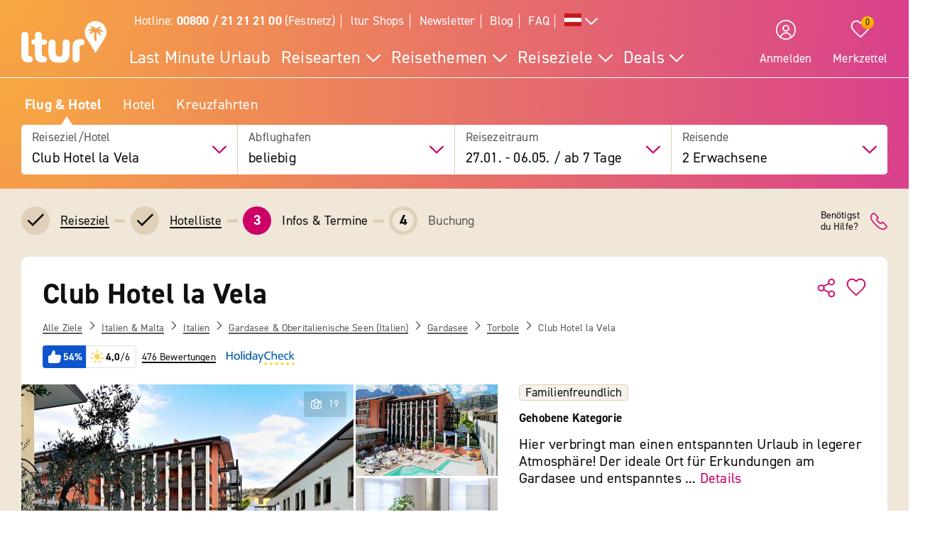

--- FILE ---
content_type: text/html; charset=UTF-8
request_url: https://www.ltur.com/at/urlaub/clubhotel-la-vela-20206
body_size: 25381
content:
<!DOCTYPE html>
<!--[if lt IE 7]><html class="lt-ie" lang="de-AT"> <![endif]-->
<!--[if IE 7]><html class="lt-ie8" lang="de-AT"> <![endif]-->
<!--[if IE 8]><html class="lt-ie9" lang="de-AT"> <![endif]-->
<!--[if IE 9]><html class="lt-ie10" lang="de-AT"> <![endif]-->
<!--[if (gt IE 9)|!(IE)]><!--> <html class="" lang="de-AT"> <!--<![endif]-->
<head>
        <script>window.loginActive = true</script>
        <link rel="preconnect" as="script" src="//cdn.optimizely.com/public/8315240995/s/04_hotel_detail.js">
                    <style>
        #onetrust-banner-sdk {
            display:none;
        }
    </style>
<!-- OneTrust Cookie-Einwilligungshinweis – Anfang -->
<script defer type="text/javascript">
    window.dataLayer = window.dataLayer || [];
    function gtag() {
        dataLayer.push(arguments);
    }
    gtag('set' , 'developer_id.dYWJhMj', true);
    gtag('consent', 'default',
        {
            ad_storage: "denied",
            analytics_storage: "denied",
            functionality_storage: "denied",
            personalization_storage: "denied",
            security_storage: "denied",
            ad_user_data: "denied",
            ad_personalization: "denied"
        }
    );
</script>
<link rel="preconnect" href="https://cdn.cookielaw.org/scripttemplates/otSDKStub.js" crossorigin>
<link rel="dns-prefetch" href="https://cdn.cookielaw.org/scripttemplates/otSDKStub.js">
<script src="https://cdn.cookielaw.org/scripttemplates/otSDKStub.js" data-document-language="true" type="text/javascript" charset="UTF-8" data-domain-script="20854f10-7ad6-4569-a5bd-ffe938cec6b8"></script>
<script defer type="text/javascript">
    function setCookiePrevious(cvalue) {
        var d = new Date();
        d.setTime(d.getTime() + (365*24*60*60*1000));
        var expires = "expires="+ d.toUTCString();
        document.cookie = "PreviousOptanonConsent" + "=" + cvalue + ";" + expires + ";path=/";
    }
    function setCookieChanges(cvalue) {
        var d = new Date();
        d.setTime(d.getTime() + (365*24*60*60*1000));
        var expires = "expires="+ d.toUTCString();
        document.cookie = "OptanonConsentChanges" + "=" + cvalue + ";" + expires + ";path=/";
    }
    function getCookiePrevious() {
        var value = "; " + document.cookie;
        var parts = value.split("; " + "PreviousOptanonConsent" + "=");
        if (parts.length == 2) return parts.pop().split(";").shift();
    }
    function getChanges() {
        var value = "; " + document.cookie;
        var parts = value.split("; " + "OptanonConsentChanges" + "=");
        if (parts.length == 2) return parts.pop().split(";").shift();
    }
    function CookiesChanged() {
        var performance = "2:0";
        var functional = "3:0";
        var targeting = "4:0";
        var change = false;
        var previousCookieValue = getCookiePrevious();

        if (previousCookieValue === undefined || previousCookieValue === null) {
            setCookiePrevious("");
            previousCookieValue = '';
        }

        if (OptanonActiveGroups != previousCookieValue) {
            if (OptanonActiveGroups.includes(',2,') && (previousCookieValue.includes(',2,') == 0)) {
                performance = "2:1";
                change = true;
                window.dataLayer.push({"event":"PerformanceCookiesEnabled"});
            }

            if ((OptanonActiveGroups.includes(',2,') == 0) && previousCookieValue.includes(',2,') ) {
                performance = "2:1";
                change = true;
            }

            if (OptanonActiveGroups.includes(',3,') && (previousCookieValue.includes(',3,') == 0)) {
                functional = "3:1";
                change = true;
                window.dataLayer.push({"event":"FunctionalCookiesEnabled"});
            }

            if ((OptanonActiveGroups.includes(',3,') == 0) && previousCookieValue.includes(',3,') ) {
                functional = "3:1";
                change = true;
            }

            if (OptanonActiveGroups.includes(',4,') && (previousCookieValue.includes(',4,') == 0)) {
                targeting = "4:1";
                change = true;
                window.dataLayer.push({"event":"TargetingCookiesEnabled"});
            }

            if ((OptanonActiveGroups.includes(',4,') == 0) && previousCookieValue.includes(',4,') ) {
                targeting = "4:1";
                change = true;
            }
            setCookiePrevious(OptanonActiveGroups);
        }

        if (change) {
            window.dataLayer.push({"event":"OnetrustGroupsChanged"});
        }
        window.dataLayer.push({"OneTrustGroupsChanges": performance + "," + functional + "," + targeting});
    }

    function getCookie(name) {
        var value = "; " + document.cookie;
        var parts = value.split("; " + name + "=");
        if (parts.length == 2) return parts.pop().split(";").shift();
    }

    function OptanonWrapper() {
        var bannerAcceptBtn = document.getElementById("onetrust-accept-btn-handler");
        var bannerAllowAllBtn = document.getElementById("accept-recommended-btn-handler");
        var bannerRejectBtn = document.getElementById("onetrust-reject-all-handler");
        var bannerCloseBtn = document.getElementsByClassName("save-preference-btn-handler onetrust-close-btn-handler")[0];
        var dimmer = document.getElementsByClassName("onetrust-pc-dark-filter")[0];
        var consentCloseBtn = document.getElementsByClassName("ot-floating-button__close")[0];
        var OABCcookieName = "OptanonAlertBoxClosed";
        var OABCcookie = getCookie(OABCcookieName);

        var removePageOverlay = function () {
            let elem = document.querySelector('#lturPageOverlay');
            if (elem) {
                elem.parentNode.removeChild(elem);
            }
        }
        var clickCloseButton = function () {
            if (dimmer && consentCloseBtn) {
                consentCloseBtn.click();
            }
        }
        if (bannerAcceptBtn) {
            bannerAcceptBtn.addEventListener('click', removePageOverlay);
        }
        if (bannerAllowAllBtn) {
            bannerAllowAllBtn.addEventListener('click', removePageOverlay);
        }
        if (bannerRejectBtn){
            bannerRejectBtn.addEventListener('click', removePageOverlay);
        }
        if (bannerCloseBtn){
            bannerCloseBtn.addEventListener('click', removePageOverlay);
        }
        if (dimmer && consentCloseBtn){
            dimmer.addEventListener('click', clickCloseButton);
        }
        if (OABCcookie) {
            removePageOverlay();
        }

        dataLayer.push({"event":"OnetrustGroupsUpdated"});
        cookieConsentUpdated = true;
        dataLayerTemp.forEach((item) => {
            dataLayer.push(item);
        });
        CookiesChanged();
        Optanon.TriggerGoogleAnalyticsEvent = function() {};
    }
    function getCookieValue(cookieName) {
        let cookies = document.cookie.split('; ');
        for (let i = 0; i < cookies.length; i++) {
            let cookie = cookies[i].split('=');
            if (cookie[0] === cookieName) {
                return decodeURIComponent(cookie);
            }
        }
        return null;
    }
</script>
<!-- OneTrust Cookie-Einwilligungshinweis – Ende -->        <script defer type="text/javascript">window.searchBlockConfig=JSON.parse('{"expiring":false,"active":true,"fullPath":["SuMa"],"name":"SuMa","type":"ltur.block.service.search.mask","settings":{"RailTab":false,"HotelTab":true,"template":"@LturApp\/Cms\/Blocks\/search.mask.html.twig","CruiseTab":true,"activeTab":"last-minute","RailHotelTab":false,"KeepSearchTab":false,"LastMinuteTab":true,"productGroups":[],"productSearch":{"productQuery":{"travellersAdults":2,"travelPeriodDuration":10700,"extras":[]},"productContext":{"client":1001,"market":1001,"country":"AT","language":"de","currency":"EUR","productType":"PACKAGE","productChannel":"DEFAULT"},"pagination":{"page":0}},"lastMinuteTabFlow":"package","flightAirlineCodes":[]},"enabled":true,"position":1}');</script>
                <meta charset="UTF-8">
    <meta name="viewport" content="width=device-width, initial-scale=1.0, maximum-scale=5.0, minimum-scale=1.0" />
    <meta name="format-detection" content="telephone=no" />
    <meta name="robots" content="index, follow" />


    



    <meta property=“og:locale“ content=“de_AT“ />
    <meta property="og:title" content="Club Hotel la Vela - Nago-Torbole Urlaub inkl. Flug » ltur" />
    <meta property="og:type" content="website" />
    <meta property="og:description" content="Jetzt einfach Urlaub im Clubhotel La Vela in Nago-Torbole zum Best-Preis bei ltur buchen. Für dich inkl.: Hin- &amp; Rückflug ✔ Transfer vor Ort ✔" />
    <meta property="og:url" content="https://www.ltur.com/at/urlaub/clubhotel-la-vela-20206" />
    <meta property="og:image" content="https://pics.tui.com/pics/pics1600x1200/tui/i/il002662.jpg" />
                            <meta name="description" content="Jetzt einfach Urlaub im Clubhotel La Vela in Nago-Torbole zum Best-Preis bei ltur buchen. Für dich inkl.: Hin- &amp; Rückflug ✔ Transfer vor Ort ✔" />
                        
                
    
    
                
    
        
                    
                                <!-- Google Tag Manager -->
    
                <script>
            window.dataLayer = window.dataLayer || [];
            window.dataLayer.push({'UsrStatus':'off','LturPageName':'AT:Search:PAV:urlaub:HotelDetail','Zielort':'oberitalienische-seen-gardasee', 'lowestPrice':'318.00', 'GiataID':'20206'});
        </script>

        <script>
        window.dataLayerTemp = [];
        (function (w, d, s, l, i) {
            w[l] = w[l] || [];
            w[l].push({ "gtm.start": new Date().getTime(), event: "gtm.js" });
            var f = d.getElementsByTagName(s)[0],
                j = d.createElement(s),
                dl = l != "dataLayer" ? "&l=" + l : "";
            j.async = true;
            j.src = "https://www.ltur.com/dcm-measure/gtm.js?id=" + i + dl;
            f.parentNode.insertBefore(j, f);
        })(window, document, "script", "dataLayer", "GTM-MWCRQ4");
    </script>


    <!-- End Google Tag Manager -->


                            
    <script type="text/javascript" charset="utf-8">
        var backendConfig = {"locale":"at","market":"at","routeType":"package","currentRoute":"ltur_app_frontend.package.hotel_detail.de","isInformationRoute":false,"isBahnEnabled":false,"isBahnHotelEnabled":false,"isBudgetmixEnabled":false,"isBookmarksEnabled":true,"isChartCalendarEnabled":true,"isMobile":false,"sortByPopularValue":"qualifier16DESC","routePrefixesForRouteTypes":{"package":"last-minute","hotel":"hotel","kurzurlaub":"kurzurlaub","pauschalreisen":"pauschalreisen","budget":"budget","superlastminute":"super-last-minute","kreuzfahrten":"kreuzfahrten","flug":"flug","bahnundhotel":"bahn-und-hotel"},"routePackageType":"package","routeHotelType":"hotel","routeFlightType":"flug","routeBudgetType":"budget","routeBahnHotelType":"bahnundhotel","routeLmTabTypes":["package","kurzurlaub","pauschalreisen","budget","superlastminute"],"ibeSearchin":{"hotel":"SB-HTO","package":"SB-PA-FC","flight":"SB-FL","bahnHotel":"SB-BH"},"typeInElasticSearchSince":1,"departureIdAnyValue":-1,"last_viewed_hotels":{"count":3,"count_extended":12,"cookie_name":"lastviewed","cookie_value_limit":12,"cookie_expires":365,"cookie_path":"\/","cookie_value_prefix_length":2,"cookie_value_separator":"-","cookie_value_delimiter":",","cookie_value_position":{"locale":0,"route_type":1,"hotel_id":2,"offer_type":3}},"bookmarked_hotels":{"count":12,"cookie_name":"bookmarks","cookie_value_limit":12,"cookie_expires":365,"cookie_path":"\/","cookie_value_prefix_length":3,"cookie_value_separator":"-","cookie_value_delimiter":",","cookie_value_position":{"locale":0,"route_type":1,"hotel_id":2,"offer_type":3}},"ibe_entries":{"cookie_name":"ibeentries02","cookie_value_limit":12,"cookie_expires":365,"cookie_path":"\/","cookie_value_prefix_length":2,"cookie_value_separator":":","cookie_value_delimiter":"|","cookie_value_internal_separator":".","cookie_value_semicolon_separator":"_","cookie_empty_value":"-1","cookie_hotel_name_prefix":"GIA","cookie_value_position":{"url":0,"route_type":1,"destination":2,"departure":3,"travellers":4,"travel_period":5},"cookie_saved_parameters":["groupNames","groupIds","giataIds","departureAirports","departureDate","returnDate","duration","travellers","arrivalAirports","departureId","departureName"],"destination_widget_parameters":["groupNames","groupIds","giataIds","targetPage","fromSearch"],"cookie_no_dates_routes":["superlastminute"]},"all_destinations_group_names":["all_destinations_group_name","all_destinations_group_name_hotel","all_destinations_group_name_bahnundhotel","all_destinations_group_name_cruise","all_destinations_group_name_flight"],"external_api":{"google_maps":{"key":"AIzaSyCkDQ-asOCYCAuVDIrfKjqHJrH0yM_K82w","channel":"ltur.com"}},"tracking":{"s_code":"lturdeprod"},"default_image":"default_img_url","substr_route_name":".package.","substr_hotel_route_name":".hotel.","substr_module_name":"package","home_page_slug_regexp":"(urlaub|kurztrip)","route_prefix_default":"last-minute","route_prefix_regexp":"(last-minute|kurzurlaub|kreuzfahrten|pauschalreisen|budget|super-last-minute)","route_prefix_to_parameters":{"last-minute":{"routeType":"package","identifier":"lastminute","routePrefix":"last-minute","homePageSlug":"urlaub"},"kurzurlaub":{"routeType":"kurzurlaub","identifier":"kurzurlaub-homepage","routePrefix":"kurzurlaub","homePageSlug":"kurztrip"},"kreuzfahrten":{"routeType":"kreuzfahrten","identifier":"kreuzfahrten-homepage","routePrefix":"kreuzfahrten","homePageSlug":"urlaub"},"pauschalreisen":{"routeType":"pauschalreisen","identifier":"pauschalreisen-homepage","routePrefix":"pauschalreisen","homePageSlug":"urlaub"},"budget":{"routeType":"budget","identifier":"budget-homepage","routePrefix":"budget","homePageSlug":"urlaub"},"super-last-minute":{"routeType":"superlastminute","identifier":"superlastminute-homepage","routePrefix":"super-last-minute","homePageSlug":"urlaub"}},"route_prefix_hotel_to_parameters":{"hotel":{"routeType":"hotel","identifier":"hotel-homepage","routePrefix":"hotel","homePageSlug":"urlaub"},"bahn-und-hotel":{"routeType":"bahnundhotel","identifier":"bahnhotel-homepage","routePrefix":"bahn-und-hotel","homePageSlug":"urlaub"}},"group_link_de":"https:\/\/www.ltur.com\/de\/gruppenanfrage2.ltml?omnin=DE-FC-SUCHE-GRUPPEN","group_link_ch":"https:\/\/www.ltur.com\/ch\/gruppenanfrage2.ltml?omnin=CH-FC-SUCHE-GRUPPEN","group_link_at":"https:\/\/www.ltur.com\/at\/gruppenanfrage2.ltml?omnin=AT-FC-SUCHE-GRUPPEN","options":{"page_tree":84}};
    </script>



    

                        <link rel="canonical" href="https://www.ltur.com/at/urlaub/clubhotel-la-vela-20206" />
                <link rel="alternate" href="https://www.ltur.com/de/urlaub/clubhotel-la-vela-20206" hreflang="de-DE"><link rel="alternate" href="https://www.ltur.com/at/urlaub/clubhotel-la-vela-20206" hreflang="de-AT"><link rel="alternate" href="https://www.ltur.com/ch/ferien/clubhotel-la-vela-20206" hreflang="de-CH"><link rel="alternate" href="https://www.ltur.com/fr/vacances/clubhotel-la-vela-20206" hreflang="fr-FR"><link rel="alternate" href="https://www.ltur.com/de/urlaub/clubhotel-la-vela-20206" hreflang="x-default">
                <link rel="icon" type="image/x-icon" href="https://www.ltur.com/favicon.ico">
        <script type="module" src="https://cloud.tui.com/osp/ao/ui/tripadvisor/current/tripadvisor.esm.js"></script>
    <script>
            window.lturServiceWorker = window.lturServiceWorker || {};
        window.lturServiceWorker.activate = 1;
                window.lturServiceWorker = window.lturServiceWorker || {};
        window.lturServiceWorker.postCacheTtl = 300000;
    </script>    <script src="https://cloud.tui.com/common/environment-util/master/ui-elements-load-scripts.esm.js"
            type="module" async defer></script>
    <script defer type="text/javascript" src="/assets/2019/bundles/lturapp/js/layout2019/hoteldetail.js?v=cf69aef8d4"></script>
    <script defer src="https://maps.google.com/maps/api/js?v=3&key=AIzaSyCkDQ-asOCYCAuVDIrfKjqHJrH0yM_K82w&channel=ltur.com&callback=Function.prototype&language=de-AT"></script>
    <script defer type="text/javascript">window.hotelBaseData=JSON.parse('{"name":"Club Hotel la Vela","hotelCode":20206,"attributes":[{"code":"GT03-DIBE"},{"code":"GT03-INTE#ST03-WLAN"},{"code":"GT03-ACTO"},{"code":"GT03-BARR"},{"code":"GT03-BEAC"},{"code":"GT03-BEAC#ST03-GRAV"},{"code":"GT03-BEAC#ST03-N1"},{"code":"GT03-BEAC#ST03-PUBL"},{"code":"GT03-BEAC#TUI-S0737"},{"code":"GT03-CAPA"},{"code":"GT03-CAPA#AT03-EXCO#TUI-A0608"},{"code":"GT03-CAPA#TUI-A0608"},{"code":"GT03-CENT"},{"code":"GT03-CHPL"},{"code":"GT03-CRCA#ST03-DINE"},{"code":"GT03-CRCA#ST03-MACA"},{"code":"GT03-CRCA#ST03-VISA"},{"code":"GT03-CYCL#ST03-CYCL"},{"code":"GT03-CYCL#ST03-CYCL#AT03-EXCO"},{"code":"GT03-CYCL#ST03-ELBI"},{"code":"GT03-CYCL#ST03-ELBI#AT03-EXCO"},{"code":"GT03-CYCL#ST03-ENGL"},{"code":"GT03-CYCL#ST03-GERM"},{"code":"GT03-CYCL#ST03-GUTO"},{"code":"GT03-CYCL#ST03-GUTO#AT03-EXCO"},{"code":"GT03-CYCL#ST03-ITAL"},{"code":"GT03-CYCL#ST03-MOBI"},{"code":"GT03-CYCL#ST03-MOBI#AT03-EXCO"},{"code":"GT03-DIAI"},{"code":"GT03-DIAI#ST03-D100KM"},{"code":"GT03-DIBE"},{"code":"GT03-DIBE#ST03-D300M"},{"code":"GT03-DICI"},{"code":"GT03-DICI#ST03-D300M"},{"code":"GT03-DITR"},{"code":"GT03-DITR#ST03-D20KM"},{"code":"GT03-DIYA"},{"code":"GT03-DIYA#ST03-D1KM"},{"code":"GT03-DOLO"},{"code":"GT03-GARA"},{"code":"GT03-GARA#AT03-EXCO"},{"code":"GT03-HIKI#AT03-EXCO#TUI-S0932"},{"code":"GT03-HIKI#TUI-S0932"},{"code":"GT03-HOSA"},{"code":"GT03-HOSA#AT03-FRCH"},{"code":"GT03-INTE#ST03-WLAN"},{"code":"GT03-INTE#ST03-WLAN#AT03-FRCH#TUI-A0601"},{"code":"GT03-INTE#ST03-WLAN#TUI-A0601"},{"code":"GT03-KITE"},{"code":"GT03-KITE#AT03-EXCO"},{"code":"GT03-LIFT"},{"code":"GT03-LOUN"},{"code":"GT03-LOUN#AT03-FRCH"},{"code":"GT03-MOBI"},{"code":"GT03-NUBA#ST03-N1"},{"code":"GT03-NUBU#ST03-N5"},{"code":"GT03-NUFL#ST03-N4"},{"code":"GT03-NUPO#ST03-N1"},{"code":"GT03-NURE#ST03-N1"},{"code":"GT03-NURO#ST03-101150"},{"code":"GT03-PARA"},{"code":"GT03-PARA#AT03-FRCH"},{"code":"GT03-PEAL#ST03-DOGS"},{"code":"GT03-PEAL#ST03-DOGS#AT03-EXCO"},{"code":"GT03-PEBO"},{"code":"GT03-PEBO#AT03-EXCO"},{"code":"GT03-POOL"},{"code":"GT03-POOL#ST03-OUTD"},{"code":"GT03-POOL#TUI-S0722"},{"code":"GT03-RAFT"},{"code":"GT03-RAFT#AT03-EXCO"},{"code":"GT03-RECE"},{"code":"GT03-REST#ST03-SEST"},{"code":"GT03-REST#TUI-S0553"},{"code":"GT03-REST#TUI-S0655"},{"code":"GT03-REST#TUI-S0677"},{"code":"GT03-REST#TUI-S0678"},{"code":"GT03-REST#TUI-S0680"},{"code":"GT03-REST#TUI-S0703"},{"code":"GT03-REST#TUI-S0890"},{"code":"GT03-SAIL"},{"code":"GT03-SAIL#AT03-EXCO"},{"code":"GT03-SAIL#ST03-ENGL"},{"code":"GT03-SAIL#ST03-GERM"},{"code":"GT03-SAIL#ST03-ITAL"},{"code":"GT03-SAIL#ST03-SCHO"},{"code":"GT03-SAIL#ST03-SCHO#AT03-EXCO"},{"code":"GT03-SING"},{"code":"GT03-SPFO#ST03-BAFO"},{"code":"GT03-SPFO#ST03-BAFO#AT03-FRCH"},{"code":"GT03-STAR#ST03-STAR4"},{"code":"GT03-SURF#ST03-ENGL"},{"code":"GT03-SURF#ST03-GERM"},{"code":"GT03-SURF#ST03-ITAL"},{"code":"GT03-SURF#ST03-SCHO"},{"code":"GT03-SURF#ST03-SCHO#AT03-EXCO"},{"code":"GT03-SUTE"},{"code":"GT03-TENN"},{"code":"GT03-TENN#AT03-EXCO"},{"code":"GT03-VITA"},{"code":"GT03-VITA#AT03-EXCO"},{"code":"GT03-WASP#AT03-EXCO#TUI-S0058"},{"code":"GT03-WASP#AT03-EXCO#TUI-S0765"},{"code":"GT03-WASP#TUI-S0058"},{"code":"GT03-WASP#TUI-S0765"},{"code":"GT03-WIND"},{"code":"GT03-WIND#AT03-EXCO"},{"code":"TUI-G0521"},{"code":"TUI-G0545"},{"code":"TUI-G0584"},{"code":"TUI-G0605"},{"code":"TUI-G0962"},{"code":"TUI-G0988"},{"code":"TUI-G0996"},{"code":"TUI-GDEST"},{"code":"TUI-GEXTH"},{"code":"TUI-SB-IG"},{"code":"TUI-SP-IG"}],"groupId":12455323,"groupName":"Torbole"}');</script>
                <script type="application/ld+json">
            {"@context":"https://schema.org","@type":"Hotel","name":"Club Hotel la Vela","description":"Direkt im Zentrum von Nago-Torbole gelegen und nur ca. 150 m vom Gardasee und dem nächsten öffentlichen Strand entfernt. Nach Riva del Garda sind es etwa 4 km.zentral, Restaurants/Geschäfte in der NäheStrand: Kies, Badeschuhe empfehlenswert, öffentlich","address":{"@type":"PostalAddress","addressCountry":"IT","addressLocality":"Torbole","addressRegion":"Gardasee","postalCode":"38062","streetAddress":"Via Strada Granda,2"},"telephone":"(+39 0) 00390464755445","aggregateRating":{"@type":"AggregateRating","ratingValue":4,"reviewCount":"476","bestRating":"6","worstRating":"1"},"image":"https://gips.ltur.com/gips/scalr/original/pics.tui.com/pics/pics1600x1200/tui/i/il002662.jpg","geo":{"@type":"GeoCoordinates","latitude":45.87192,"longitude":10.875556},"hasMap":"https://www.google.com/maps?ie=UTF8&hq&ll=45.87192,10.875556&z=13","checkinTime":"Check-in Zeit ab 14:00 Uhr","checkoutTime":"Check-out Zeit bis 10:00 Uhr","amenityFeature":[{"@type":"LocationFeatureSpecification","name":"Wifi","value":"WLAN/WiFi, im gesamten Hotel (Anlage): ohne Gebühr"},{"@type":"LocationFeatureSpecification","name":"Parking","value":"Parkmöglichkeiten: Parkplatz (nach Verfügbarkeit), unbewacht: gegen Gebühr, Garage: gegen Gebühr, Stellplätze, nicht überdacht: ohne Gebühr"},{"@type":"LocationFeatureSpecification","name":"Lift","value":true},{"@type":"LocationFeatureSpecification","name":"Sun terrace","value":true},{"@type":"LocationFeatureSpecification","name":"Fitness","value":["Sport & Fitness"]},{"@type":"LocationFeatureSpecification","name":"Tennis","value":["Tennis: Fremdanbieter"]}]}
        </script>
                <script async defer type="text/javascript" src="//cdn.optimizely.com/public/8315240995/s/04_hotel_detail.js"></script>
    <title>Club Hotel la Vela - Nago-Torbole Urlaub inkl. Flug » ltur</title>
        <link rel="stylesheet" type="text/css" href="https://cloud.tui.com/osp/ao/ui/tripadvisor/current/tripadvisor.css" />
    <link rel="stylesheet" type="text/css" href="/assets/2019/bundles/lturapp/css/layout2019/hotel-detail-critical.css?v=cf69aef8d4"/>
    <link rel="stylesheet" type="text/css" href="/assets/2019/bundles/lturapp/css/layout2019/hotel-detail-uncritical.css?v=cf69aef8d4"/>
    <link rel="stylesheet" type="text/css" href="/assets/2019/bundles/lturapp/js/layout2019/hoteldetail.css?v=cf69aef8d4"/>
</head>
<body brand="ltur" >
        <c-skip-to-content ></c-skip-to-content>
                        <c-customer-bookmark  mobile-indicator="true" class="u-hide@desktop"></c-customer-bookmark>

            
                
                
    



    

    
    
    
    

 
    
    


    
<div class="[ c-offcanvas-close ]  [ js-offcanvas-close ]"></div>

<header class="[ sg-header-home ]  [ c-header  c-header--ibe ]  [ js-header  js-header-ibe js-flyout-parent ]   ">
    <nav role="navigation" aria-label="Navigation" class="[ c-header__top  c-header__top--ibe c-header__flat ]">
        <div class="[ o-wrapper ]">

            <div class="[ c-header__content ]">
                <a href="https://www.ltur.com/at/index" aria-label="ltur Startseite" class="[ c-logo  c-logo--ibe c-header__flat ]  [ js-logo ]">
                    <svg class="[ o-icon ]  [ c-logo__image ]"><use xlink:href="/img/icons.svg?v=cf69aef8d4#icon-logo-ltur"></use></svg>
                </a>
                <div class="[ c-header__nav ]">
                            <ul class="[ c-nav-satellite ]">
                        <li class="[ c-nav-satellite__item ]">
                <a href="https://www.ltur.com/at/information/kontakt"  data-analytics_navi="Hotline: <strong>00800 / 21 21 21 00</strong> (Festnetz)" class="[ c-nav-satellite__link ]">Hotline: <strong>00800 / 21 21 21 00</strong> (Festnetz)</a>
            </li>
                                <li class="[ c-nav-satellite__item ]">
                <a href="https://www.ltur.com/at/information/shopfinder"  data-analytics_navi="ltur Shops" class="[ c-nav-satellite__link ]">ltur Shops</a>
            </li>
                                <li class="[ c-nav-satellite__item ]">
                <a href="https://www.ltur.com/at/information/newsletter"  data-analytics_navi="Newsletter" class="[ c-nav-satellite__link ]">Newsletter</a>
            </li>
                                <li class="[ c-nav-satellite__item ]">
                <a href="https://www.ltur.com/at/blog"  target="_blank"  data-analytics_navi="Blog" class="[ c-nav-satellite__link ]">Blog</a>
            </li>
                                <li class="[ c-nav-satellite__item ]">
                <a href="https://hilfe.ltur.com/hc/de"  data-analytics_navi="FAQ" class="[ c-nav-satellite__link ]">FAQ</a>
            </li>
                <li class="[ c-nav-satellite__item ]">
                        <a class="[ c-tooltip-trigger ]  [ js-tooltip ]"
   title="tooltip"
   href="javascript:void(0)"
   style="vertical-align: middle;"
   flyout-target-id="languageFylout"
   aria-label="Alle Sprachen"
   data-tooltip-direction="bottom-end">
                    <svg class="[ o-icon o-icon--large ] nav-language-icon">
                    <use xlink:href="/img/icons.svg?v=cf69aef8d4#icon-flag_at" />
                </svg>
                <svg class="[ o-icon o-icon--small ]">
        <use xlink:href="/img/icons.svg?v=cf69aef8d4#icon-arrow--down"/>
    </svg>
</a>
                
<div class="[ c-flyout  c-flyout--bubble ]">
            <div class="[ c-flyout__header ]">
            <div class="[ c-flyout__headline ]">
                                    Reisende Personen
                            </div>
            <span class="[ c-link  c-link--secondary ]  [ js-flyout-close ]  [ u-ms-2 ]">
                <span>Schließen</span>
            </span>
        </div>
    
        <div class="[ c-flyout__content ]">
        <div class="[ c-flyout__scroll-content ]  [ js-flyout-scroll ]">
                                    <div class="[ c-country-selection ]">
    <span class="[ c-country-selection__headline u-font-weight-bold ]">Alle Sprachen</span>

    <ul class="[ o-list-bare ]  [ c-country-selection__list ]">
                    <li class="[ o-list-bare__item ]  [ c-country-selection__list-item ]">
                <a href="https://www.ltur.com/de/index" data-analytics_navi="Deutschland|Deutsch|EUR" class="[ c-country-selection__link ]  [ no-link-hover-effect ]">
                    <span class="[ c-country-selection__link-text ]">Deutschland</span>
                    <span class="[ c-country-selection__link-text ]">Deutsch</span>
                    <span class="[ c-country-selection__link-text ]">EUR</span>
                </a>
            </li>
                    <li class="[ o-list-bare__item ]  [ c-country-selection__list-item ]">
                <a href="https://www.ltur.com/ch/index" data-analytics_navi="Schweiz|Deutsch|Fr." class="[ c-country-selection__link ]  [ no-link-hover-effect ]">
                    <span class="[ c-country-selection__link-text ]">Schweiz</span>
                    <span class="[ c-country-selection__link-text ]">Deutsch</span>
                    <span class="[ c-country-selection__link-text ]">Fr.</span>
                </a>
            </li>
                    <li class="[ o-list-bare__item ]  [ c-country-selection__list-item ]">
                <a href="https://www.ltur.com/at/index" data-analytics_navi="Österreich|Deutsch|EUR" class="[ c-country-selection__link ]  [ no-link-hover-effect ]">
                    <span class="[ c-country-selection__link-text ]">Österreich</span>
                    <span class="[ c-country-selection__link-text ]">Deutsch</span>
                    <span class="[ c-country-selection__link-text ]">EUR</span>
                </a>
            </li>
                    <li class="[ o-list-bare__item ]  [ c-country-selection__list-item ]">
                <a href="https://www.ltur.com/fr/index" data-analytics_navi="France|Francais|EUR" class="[ c-country-selection__link ]  [ no-link-hover-effect ]">
                    <span class="[ c-country-selection__link-text ]">France</span>
                    <span class="[ c-country-selection__link-text ]">Francais</span>
                    <span class="[ c-country-selection__link-text ]">EUR</span>
                </a>
            </li>
            </ul>
</div>


                            </div>
    </div>

    
</div>
                </li>
</ul>
<div id="languageFylout"></div>
        <div class="[ c-nav-primary ]  [ js-burger-menu ]  [ js-accordion-list ]">
    <c-burger-menu
            data-nav-primary="[{&quot;navPrimaryItem&quot;:&quot;Last Minute Urlaub&quot;,&quot;noFlyout&quot;:true,&quot;url&quot;:&quot;https:\/\/www.ltur.com\/at\/reisearten\/last-minute&quot;},{&quot;navPrimaryItem&quot;:&quot;Reisearten&quot;,&quot;url&quot;:&quot;https:\/\/www.ltur.com\/at\/reisearten&quot;,&quot;isColumn&quot;:true,&quot;navMenu&quot;:[{&quot;navMenuItem&quot;:&quot;\u00dcbersicht Reisearten&quot;,&quot;url&quot;:&quot;https:\/\/www.ltur.com\/at\/reisearten&quot;},{&quot;navMenuItem&quot;:&quot;Pauschalreisen&quot;,&quot;url&quot;:&quot;https:\/\/www.ltur.com\/at\/reisearten\/pauschalreisen&quot;},{&quot;navMenuItem&quot;:&quot;Last Minute Reisen&quot;,&quot;url&quot;:&quot;https:\/\/www.ltur.com\/at\/reisearten\/last-minute&quot;},{&quot;navMenuItem&quot;:&quot;Super Last Minute Reisen&quot;,&quot;url&quot;:&quot;https:\/\/www.ltur.com\/at\/reisearten\/super-last-minute&quot;},{&quot;navMenuItem&quot;:&quot;Fr\u00fchbucher&quot;,&quot;url&quot;:&quot;https:\/\/www.ltur.com\/at\/reisearten\/fruehbucher&quot;},{&quot;navMenuItem&quot;:&quot;Hotels&quot;,&quot;url&quot;:&quot;https:\/\/www.ltur.com\/at\/reisearten\/hotel-buchen&quot;},{&quot;navMenuItem&quot;:&quot;Bahntickets&quot;,&quot;url&quot;:&quot;https:\/\/www.ltur.com\/de\/reisearten\/bahn&quot;},{&quot;navMenuItem&quot;:&quot;Bahn &amp; Hotel&quot;,&quot;url&quot;:&quot;https:\/\/www.ltur.com\/at\/reisearten\/bahn-und-hotel&quot;},{&quot;navMenuItem&quot;:&quot;Kreuzfahrten&quot;,&quot;url&quot;:&quot;https:\/\/www.ltur.com\/at\/reisearten\/kreuzfahrten&quot;},{&quot;navMenuItem&quot;:&quot;Rundreisen&quot;,&quot;url&quot;:&quot;https:\/\/www.ltur.com\/de\/reisearten\/rundreisen&quot;},{&quot;navMenuItem&quot;:&quot;Gruppenreisen&quot;,&quot;url&quot;:&quot;https:\/\/www.ltur.com\/at\/reisearten\/gruppenreisen&quot;},{&quot;navMenuItem&quot;:&quot;Ferienwohnung&quot;,&quot;url&quot;:&quot;https:\/\/www.ltur.com\/at\/reisearten\/ferienwohnung&quot;}]},{&quot;navPrimaryItem&quot;:&quot;Reisethemen&quot;,&quot;url&quot;:&quot;https:\/\/www.ltur.com\/at\/reisethemen&quot;,&quot;isColumn&quot;:true,&quot;navMenu&quot;:[{&quot;navMenuItem&quot;:&quot;\u00dcbersicht Reisethemen&quot;,&quot;url&quot;:&quot;https:\/\/www.ltur.com\/at\/reisethemen&quot;},{&quot;navMenuItem&quot;:&quot;Flug und Hotel&quot;,&quot;url&quot;:&quot;https:\/\/www.ltur.com\/at\/reisearten\/pauschalreisen&quot;,&quot;collapsible&quot;:true,&quot;navMenuSubList&quot;:[{&quot;navMenuSubListItem&quot;:&quot;\u00dcbersicht Flug und Hotel&quot;,&quot;url&quot;:&quot;https:\/\/www.ltur.com\/at\/reisearten\/pauschalreisen&quot;,&quot;overview&quot;:true},{&quot;navMenuSubListItem&quot;:&quot;All Inclusive Urlaub&quot;,&quot;url&quot;:&quot;https:\/\/www.ltur.com\/at\/reisethemen\/all-inclusive&quot;},{&quot;navMenuSubListItem&quot;:&quot;Fernreisen&quot;,&quot;url&quot;:&quot;https:\/\/www.ltur.com\/at\/reisethemen\/fernreisen&quot;},{&quot;navMenuSubListItem&quot;:&quot;Strandurlaub&quot;,&quot;url&quot;:&quot;https:\/\/www.ltur.com\/at\/reisethemen\/strandurlaub&quot;},{&quot;navMenuSubListItem&quot;:&quot;Familienurlaub&quot;,&quot;url&quot;:&quot;https:\/\/www.ltur.com\/at\/reisethemen\/familienurlaub&quot;},{&quot;navMenuSubListItem&quot;:&quot;Luxusurlaub&quot;,&quot;url&quot;:&quot;https:\/\/www.ltur.com\/at\/reisethemen\/luxusurlaub&quot;}]},{&quot;navMenuItem&quot;:&quot;Hotel&quot;,&quot;collapsible&quot;:true,&quot;url&quot;:&quot;https:\/\/www.ltur.com\/at\/reisearten\/hotel-buchen&quot;,&quot;navMenuSubList&quot;:[{&quot;navMenuSubListItem&quot;:&quot;\u00dcbersicht Hotel&quot;,&quot;url&quot;:&quot;https:\/\/www.ltur.com\/at\/reisearten\/hotel-buchen&quot;,&quot;overview&quot;:true},{&quot;navMenuSubListItem&quot;:&quot;Eigenanreise&quot;,&quot;url&quot;:&quot;https:\/\/www.ltur.com\/at\/reisethemen\/eigenanreise&quot;},{&quot;navMenuSubListItem&quot;:&quot;Wellnesshotel&quot;,&quot;url&quot;:&quot;https:\/\/www.ltur.com\/at\/reisethemen\/wellnesshotel&quot;},{&quot;navMenuSubListItem&quot;:&quot;Award-Hotels&quot;,&quot;url&quot;:&quot;https:\/\/www.ltur.com\/at\/reisethemen\/holidaycheck&quot;}]},{&quot;navMenuItem&quot;:&quot;Kurzurlaub&quot;,&quot;collapsible&quot;:true,&quot;url&quot;:&quot;https:\/\/www.ltur.com\/at\/reisethemen\/kurzurlaub&quot;,&quot;navMenuSubList&quot;:[{&quot;navMenuSubListItem&quot;:&quot;\u00dcbersicht Kurzurlaub&quot;,&quot;url&quot;:&quot;https:\/\/www.ltur.com\/at\/reisethemen\/kurzurlaub&quot;,&quot;overview&quot;:true},{&quot;navMenuSubListItem&quot;:&quot;St\u00e4dtereisen&quot;,&quot;url&quot;:&quot;https:\/\/www.ltur.com\/at\/reisethemen\/staedtereisen&quot;},{&quot;navMenuSubListItem&quot;:&quot;Kurzurlaub am Strand&quot;,&quot;url&quot;:&quot;https:\/\/www.ltur.com\/at\/reisethemen\/kurzurlaub-am-strand&quot;},{&quot;navMenuSubListItem&quot;:&quot;Kurzurlaub Deutschland&quot;,&quot;url&quot;:&quot;https:\/\/www.ltur.com\/at\/hotel\/deutschland&quot;}]}]},{&quot;navPrimaryItem&quot;:&quot;Reiseziele&quot;,&quot;isColumn&quot;:true,&quot;url&quot;:&quot;https:\/\/www.ltur.com\/at\/reiseziele&quot;,&quot;navMenu&quot;:[{&quot;navMenuItem&quot;:&quot;\u00dcbersicht Reiseziele&quot;,&quot;url&quot;:&quot;https:\/\/www.ltur.com\/at\/reiseziele&quot;},{&quot;navMenuItem&quot;:&quot;Mallorca&quot;,&quot;url&quot;:&quot;https:\/\/www.ltur.com\/at\/reiseziele\/mallorca &quot;},{&quot;navMenuItem&quot;:&quot;T\u00fcrkei&quot;,&quot;url&quot;:&quot;https:\/\/www.ltur.com\/at\/reiseziele\/tuerkei &quot;},{&quot;navMenuItem&quot;:&quot;\u00c4gypten&quot;,&quot;url&quot;:&quot;https:\/\/www.ltur.com\/at\/reiseziele\/aegypten&quot;},{&quot;navMenuItem&quot;:&quot;Griechenland&quot;,&quot;url&quot;:&quot;https:\/\/www.ltur.com\/at\/reiseziele\/griechenland &quot;},{&quot;navMenuItem&quot;:&quot;Kreta&quot;,&quot;url&quot;:&quot;https:\/\/www.ltur.com\/at\/reiseziele\/griechenland\/kreta&quot;},{&quot;navMenuItem&quot;:&quot;Spanien&quot;,&quot;url&quot;:&quot;https:\/\/www.ltur.com\/at\/reiseziele\/spanien&quot;},{&quot;navMenuItem&quot;:&quot;Kanaren&quot;,&quot;url&quot;:&quot;https:\/\/www.ltur.com\/at\/reiseziele\/kanaren&quot;},{&quot;navMenuItem&quot;:&quot;Gran Canaria&quot;,&quot;url&quot;:&quot;https:\/\/www.ltur.com\/at\/reiseziele\/kanaren\/grancanaria&quot;},{&quot;navMenuItem&quot;:&quot;Fuerteventura&quot;,&quot;url&quot;:&quot;https:\/\/www.ltur.com\/at\/reiseziele\/kanaren\/fuerteventura&quot;},{&quot;navMenuItem&quot;:&quot;Teneriffa&quot;,&quot;url&quot;:&quot;https:\/\/www.ltur.com\/at\/reiseziele\/kanaren\/teneriffa&quot;},{&quot;navMenuItem&quot;:&quot;Portugal&quot;,&quot;url&quot;:&quot;https:\/\/www.ltur.com\/at\/reiseziele\/portugal&quot;},{&quot;navMenuItem&quot;:&quot;Dubai&quot;,&quot;url&quot;:&quot;https:\/\/www.ltur.com\/at\/reiseziele\/dubai&quot;},{&quot;navMenuItem&quot;:&quot;Malediven&quot;,&quot;url&quot;:&quot;https:\/\/www.ltur.com\/at\/reiseziele\/malediven&quot;},{&quot;navMenuItem&quot;:&quot;&quot;,&quot;url&quot;:&quot;&quot;,&quot;lastItemdefault&quot;:true,&quot;lastIteminvisible&quot;:true}]},{&quot;navPrimaryItem&quot;:&quot;Deals&quot;,&quot;url&quot;:&quot;https:\/\/www.ltur.com\/at\/reisethemen\/urlaubsdeals&quot;,&quot;navMenu&quot;:[{&quot;navMenuItem&quot;:&quot;Alle Urlaubsdeals&quot;,&quot;url&quot;:&quot;https:\/\/www.ltur.com\/at\/reisethemen\/urlaubsdeals&quot;},{&quot;navMenuItem&quot;:&quot;ltur Auktionen&quot;,&quot;url&quot;:&quot;https:\/\/www.ltur.com\/de\/auktionen&quot;},{&quot;navMenuItem&quot;:&quot;Preisknaller&quot;,&quot;url&quot;:&quot;https:\/\/www.ltur.com\/at\/reisethemen\/preisknaller&quot;},{&quot;navMenuItem&quot;:&quot;Urlaub unter 300\u20ac&quot;,&quot;url&quot;:&quot;https:\/\/www.ltur.com\/at\/reisethemen\/urlaub-unter-300-euro&quot;},{&quot;navMenuItem&quot;:&quot;Urlaub unter 500\u20ac&quot;,&quot;url&quot;:&quot;https:\/\/www.ltur.com\/at\/reisethemen\/urlaub-unter-500-euro&quot;},{&quot;navMenuItem&quot;:&quot;Aktionen&quot;,&quot;url&quot;:&quot;https:\/\/www.ltur.com\/at\/reisethemen\/deals\/aktionen&quot;},{&quot;navMenuItem&quot;:&quot;Gewinnspiel&quot;,&quot;url&quot;:&quot;https:\/\/www.ltur.com\/at\/reisethemen\/gewinnspiel&quot;},{&quot;navMenuItem&quot;:&quot;Gutscheine&quot;,&quot;url&quot;:&quot;https:\/\/www.ltur.com\/at\/index\/gutschein&quot;}]}]"
            data-nav-tlt="1"
            data-satellite-mobile="[{&quot;satelliteMobileItem&quot;:&quot;ltur Shops&quot;,&quot;icon&quot;:&quot;shop&quot;,&quot;url&quot;:&quot;https:\/\/www.ltur.com\/at\/information\/shopfinder&quot;},{&quot;satelliteMobileItem&quot;:&quot;Newsletter&quot;,&quot;icon&quot;:&quot;paper-plane&quot;,&quot;url&quot;:&quot;https:\/\/www.ltur.com\/at\/information\/newsletter&quot;},{&quot;satelliteMobileItem&quot;:&quot;Blog&quot;,&quot;icon&quot;:&quot;pencil&quot;,&quot;url&quot;:&quot;https:\/\/www.ltur.com\/at\/blog&quot;,&quot;targetBlank&quot;:true},{&quot;satelliteMobileItem&quot;:&quot;FAQ&quot;,&quot;icon&quot;:&quot;i-icon&quot;,&quot;url&quot;:&quot;https:\/\/hilfe.ltur.com\/hc\/de&quot;},{&quot;satelliteMobileItem&quot;:&quot;AT&quot;,&quot;icon&quot;:&quot;globe&quot;,&quot;flyoutContent&quot;:&quot;countries&quot;}]"
            data-countries="[{&quot;url&quot;:&quot;https:\/\/www.ltur.com\/de\/index&quot;,&quot;country&quot;:&quot;Deutschland&quot;,&quot;language&quot;:&quot;Deutsch&quot;,&quot;currency&quot;:&quot;EUR&quot;},{&quot;url&quot;:&quot;https:\/\/www.ltur.com\/ch\/index&quot;,&quot;country&quot;:&quot;Schweiz&quot;,&quot;language&quot;:&quot;Deutsch&quot;,&quot;currency&quot;:&quot;Fr.&quot;},{&quot;url&quot;:&quot;https:\/\/www.ltur.com\/at\/index&quot;,&quot;country&quot;:&quot;\u00d6sterreich&quot;,&quot;language&quot;:&quot;Deutsch&quot;,&quot;currency&quot;:&quot;EUR&quot;},{&quot;url&quot;:&quot;https:\/\/www.ltur.com\/fr\/index&quot;,&quot;country&quot;:&quot;France&quot;,&quot;language&quot;:&quot;Francais&quot;,&quot;currency&quot;:&quot;EUR&quot;}]"
            data-country-headline="Alle Sprachen"
    >
        <div class="[ c-nav-primary__content ]  [ js-burger-menu-scroll ]">
            <ul class="[ c-nav-primary__list ] c-nav-primary__list--reduced">
                <li class="[ c-nav-primary__item ] [ js-accordion-item ]">
                    <a href="#"
                       class="[ c-nav-primary__link ] [ js-accordion-headline ]">
                        <span class="[ c-nav-primary__link-text ]"></span>
                    </a>
                </li>
                <li class="[ c-nav-primary__item ] [ js-accordion-item ]">
                    <a href="#"
                       class="[ c-nav-primary__link ] [ js-accordion-headline ]">
                        <span class="[ c-nav-primary__link-text ]"></span>
                    </a>
                </li>
                <li class="[ c-nav-primary__item ] [ js-accordion-item ]">
                    <a href="#"
                       class="[ c-nav-primary__link ] [ js-accordion-headline ]">
                        <span class="[ c-nav-primary__link-text ]"></span>
                    </a>
                </li>
                <li class="[ c-nav-primary__item ] [ js-accordion-item ]">
                    <a href="#"
                       class="[ c-nav-primary__link ] [ js-accordion-headline ]">
                        <span class="[ c-nav-primary__link-text ]"></span>
                    </a>
                </li>
                <li class="[ c-nav-primary__item ] [ js-accordion-item ]">
                    <a href="#"
                       class="[ c-nav-primary__link ] [ js-accordion-headline ]">
                        <span class="[ c-nav-primary__link-text ]"></span>
                    </a>
                </li>
            </ul>
        </div>
    </c-burger-menu>
</div>                    </div>
                    <div class="[ c-service-bar ]">
            <c-customer-navigator ></c-customer-navigator>
            <c-customer-bookmark ></c-customer-bookmark>

        
        <div class="[ c-service-bar__item ]  [ u-hide@from-tablet ]">
            <a href="tel:0080021212100" data-analytics_navi="Phone-Icon" class="[ c-service-bar__link ]  [ no-link-hover-effect ]" aria-label="ltur Hotline">
                <svg class="[ o-icon  o-icon--huge ]  [ c-service-bar__icon ]">
                    <use xlink:href="/img/icons.svg?v=cf69aef8d4#icon-phone"></use>
                </svg>
            </a>
        </div>
        <div class="[ c-service-bar__item ]  [ c-burger-menu-button ]  [ js-burger-menu-button ]  [ u-hide@desktop ]">
            <div class="[ c-service-bar__link ]  [ no-link-hover-effect ]">
                <div class="[ c-burger-menu-button__icon ]">
                    <span></span>
                    <span></span>
                    <span></span>
                </div>
                <span class="[ c-service-bar__text ]  [ c-burger-menu-button__text ]">Menu</span>
            </div>
        </div>
    </div>


                <button class="[ c-btn  c-btn--secondary ]  [ c-header__search-button ]">
                    <svg class="[ o-icon ]  [ c-btn__icon ]">
                        <use xlink:href="/img/icons.svg?v=cf69aef8d4#icon-magnifier"></use>
                    </svg>
                    <span>Suchen</span>
                </button>
            </div>

        </div>
    </nav>

    <div class="[ c-header-stage  c-header-stage--ibe ] [ js-searchbox-container js-searchbox-grid ]">

        <div class="[ c-header-stage__overlay ]"></div>

        <div class="[ o-wrapper ]">
            <div class="[ c-header-stage--ibe-content ]">
                <a href="https://www.ltur.com/at/index" aria-label="ltur Startseite" class="[ c-logo  c-logo--stage ]">
                    <svg class="[ o-icon ]  [ c-logo__image c-logo__image--stage c-logo__image--stage-ibe ]">
                        <use xlink:href="/img/icons.svg?v=cf69aef8d4#icon-logo-ltur"></use></svg>
                </a>
                <div role="search" id="searchMaskContainer" class="[ c-header-stage--ibe-searchmask ]">
                    <div id="searchMask" class="[ js-searchbox ]">
                        <div class="[ c-tabs  c-tabs--bold ]">
                            <div class="[ c-tabs__nav-wrapper ]">
                                <div class="[ c-truncate ]">
                                    <div class="[ c-tabs__nav  c-tabs__nav--arrow ]">
                                        <div class="[ c-searchbox__label ] [ c-tabs__label ] [ c-loader ] [ is-active ]">
                                            <div class="[ c-loader__item ]">
                                                <div></div>
                                                <div></div>
                                                <div></div>
                                            </div>
                                        </div>
                                        <div class="[ c-tabs__slider  c-tabs__slider--arrow is-hidden ]"></div>
                                    </div>
                                </div>
                            </div>
                            <div class="[ c-tabs__content-wrapper ]">

                                <ul class="[ c-tabs__content ]">
                                    <li class="[ is-active ]">
                                        <div>
                                            <div class="[ c-searchbox-grid js-searchbox-grid ] [ u-margin-bottom-none ]">
                                                <ul class="[ c-searchbox-grid__wrap ] [ u-padding-none ]">

                                                                                                            <li class="[ c-searchbox-grid__item ] [ has-transparent-border ]  [ u-1/4@desktop  u-1/4@tablet  u-1/2@mobile ]">
                                                            <div class="[ c-searchbox-link__wrapper ]">
                                                                <div class="[ c-searchbox-link ]">
                                                                    <div class="[ c-searchbox-link__top ]">
                                                                        <label class="[ c-label ]"></label>
                                                                    </div>
                                                                    <div class="[ c-searchbox-link__bottom ]">
                                                                        <div class="[ c-loader ]  [ is-active ]" >
                                                                            <div class="[ c-loader__item ]">
                                                                                <div></div>
                                                                                <div></div>
                                                                                <div></div>
                                                                            </div>
                                                                        </div>
                                                                    </div>
                                                                </div>
                                                            </div>
                                                        </li>
                                                                                                                                                                    <li class="[ c-searchbox-grid__item ] [ has-transparent-border ]  [ u-1/4@desktop  u-1/4@tablet  u-1/2@mobile ]">
                                                            <div class="[ c-searchbox-link__wrapper ]">
                                                                <div class="[ c-searchbox-link ]">
                                                                    <div class="[ c-searchbox-link__top ]">
                                                                        <label class="[ c-label ]"></label>
                                                                    </div>
                                                                    <div class="[ c-searchbox-link__bottom ]">
                                                                        <div class="[ c-loader ]  [ is-active ]" >
                                                                            <div class="[ c-loader__item ]">
                                                                                <div></div>
                                                                                <div></div>
                                                                                <div></div>
                                                                            </div>
                                                                        </div>
                                                                    </div>
                                                                </div>
                                                            </div>
                                                        </li>
                                                                                                                                                                    <li class="[ c-searchbox-grid__item ] [ has-transparent-border ]  [ u-1/4@desktop  u-1/4@tablet  u-1/2@mobile ]">
                                                            <div class="[ c-searchbox-link__wrapper ]">
                                                                <div class="[ c-searchbox-link ]">
                                                                    <div class="[ c-searchbox-link__top ]">
                                                                        <label class="[ c-label ]"></label>
                                                                    </div>
                                                                    <div class="[ c-searchbox-link__bottom ]">
                                                                        <div class="[ c-loader ]  [ is-active ]" >
                                                                            <div class="[ c-loader__item ]">
                                                                                <div></div>
                                                                                <div></div>
                                                                                <div></div>
                                                                            </div>
                                                                        </div>
                                                                    </div>
                                                                </div>
                                                            </div>
                                                        </li>
                                                                                                                                                                    <li class="[ c-searchbox-grid__item ] [ has-transparent-border ]  [ u-1/4@desktop  u-1/4@tablet  u-1/2@mobile ]">
                                                            <div class="[ c-searchbox-link__wrapper ]">
                                                                <div class="[ c-searchbox-link ]">
                                                                    <div class="[ c-searchbox-link__top ]">
                                                                        <label class="[ c-label ]"></label>
                                                                    </div>
                                                                    <div class="[ c-searchbox-link__bottom ]">
                                                                        <div class="[ c-loader ]  [ is-active ]" >
                                                                            <div class="[ c-loader__item ]">
                                                                                <div></div>
                                                                                <div></div>
                                                                                <div></div>
                                                                            </div>
                                                                        </div>
                                                                    </div>
                                                                </div>
                                                            </div>
                                                        </li>
                                                                                                            
                                                </ul>

                                            </div>
                                        </div>
                                    </li>
                                </ul>

                            </div>
                        </div>
                    </div>
                </div>
            </div>
        </div>

    </div>

</header>
<div class="[ c-header__placeholder c-header__placeholder-mobile-large ]  [ js-header-placeholder ]"></div>

        
<main class="[ c-main-content  c-main-content--ibe ]  [ js-main-content ]  [ u-bg-base ] ">
                     <c-coupon-exit></c-coupon-exit>
            <c-coupon-slider></c-coupon-slider>
            <div class="[ c-row-wrapper  c-row-wrapper--spacing-none@until-tablet ]">
                <div class="[ o-wrapper o-wrapper--small@until-tablet ]">
                    <div class="[ o-layout ]">
                        <div class="[ o-layout__item ]">
                            <div class="[ c-booking-bar ]">
                                                                                                                                                                        <div id="progressBar">
    <div>
        <ul id="progress-bar-items" class="[ c-progressbar ]">
                        <li id="progress-bar-item-1" class="[ c-progressbar__item ] c-progressbar__item--next">
                <span class="[ c-progressbar__checkpoint ]">
                    <span class="[ c-progressbar__number ]">1</span>
                </span>
                <span class="[ c-progressbar__text is-animating ]">
                    <div class="[ c-animated-bg ]">
                        <div class="[ c-animated-block ]"></div>
                    </div>
                </span>
            </li>
                        <li id="progress-bar-item-2" class="[ c-progressbar__item ] c-progressbar__item--next">
                <span class="[ c-progressbar__checkpoint ]">
                    <span class="[ c-progressbar__number ]">2</span>
                </span>
                <span class="[ c-progressbar__text is-animating ]">
                    <div class="[ c-animated-bg ]">
                        <div class="[ c-animated-block ]"></div>
                    </div>
                </span>
            </li>
                        <li id="progress-bar-item-3" class="[ c-progressbar__item ] c-progressbar__item--next">
                <span class="[ c-progressbar__checkpoint ]">
                    <span class="[ c-progressbar__number ]">3</span>
                </span>
                <span class="[ c-progressbar__text is-animating ]">
                    <div class="[ c-animated-bg ]">
                        <div class="[ c-animated-block ]"></div>
                    </div>
                </span>
            </li>
                        <li id="progress-bar-item-4" class="[ c-progressbar__item ] c-progressbar__item--next">
                <span class="[ c-progressbar__checkpoint ]">
                    <span class="[ c-progressbar__number ]">4</span>
                </span>
                <span class="[ c-progressbar__text is-animating ]">
                    <div class="[ c-animated-bg ]">
                        <div class="[ c-animated-block ]"></div>
                    </div>
                </span>
            </li>
                    </ul>
    </div>
</div>                                
<div class="[ c-need-help ]  [ u-hide@mobile ]">
            <a href="https://www.ltur.com/at/information/kontakt" target="_blank" class="[ c-need-help__text ]  [ u-hide@mobile ]" tabIndex="0">Benötigst<br>du Hilfe?</a>
        <div class="[ c-need-help__text-wrapper ]">
        <span class="[ c-need-help__text ]  [ u-hide@tablet  u-hide@desktop ]">Benötigst du Hilfe bei deiner Buchung?</span>

        <div class="[ c-need-help__icon-wrapper ]">
                            <a href="tel:0080021212100" class="[ c-need-help__link ]  [ u-hide@from-tablet ]" aria-label="ltur Kontakt" tabIndex="-1">
                    <svg class="[ o-icon ]  [ c-need-help__icon ]">
                        <use xlink:href="/img/icons.svg?v=cf69aef8d4#icon-phone"/>
                    </svg>
                </a>
                <a href="https://www.ltur.com/at/information/kontakt" target="_blank" class="[ c-need-help__link ]  [ u-hide@mobile ]" aria-label="ltur Kontakt" tabIndex="-1">
                    <svg class="[ o-icon ]  [ c-need-help__icon ]">
                        <use xlink:href="/img/icons.svg?v=cf69aef8d4#icon-phone"/>
                    </svg>
                </a>
                                                                        </div>
    </div>
    </div>
                            </div>
                        </div>
                    </div>
                </div>
            </div>

            
            
            
            
            
            
                
                    
                
                    
                
                    
                
                    
                
                    
                
                    
                
                    
                
                    
                
                    
                
                    
                
                
                
                    
                
                                                                    
                                                                    
            
            
            
            
                
                    
                
                
                    
                
            
            
                                                
                                                                    
            
                                                                    
            
                                                                    
            
                                                                    
            
                                                                    
            
                                                                    
            
                                                                    
            
                                                                    
            
                                                                    
            
                                                                    
            
                                                                    
            
                                                                    
            
                                                                    
            
                                                                    
            
                                                                    
            
                                                                    
            
                                                                    
            
                                                                    
            
                                                                    
            
            
            
            <div class="[ o-wrapper  o-wrapper--flush@until-tablet ]">
    <div class="[ o-layout ]">
        <div class="[ o-layout__item ]">
            
                    
                                        
                                                
                    
                                                
                    
                                                
                    
                                                
                    
                                                
                    
                                                
                    
                                                
                    
                                                
                    
                                                
                    
                                                
                    
                                                
                    
                                                
                    
                                                
                    
                                                
                    
                                                
                    
                                                
                    
                                                
                    
                                                
                    
                                                
                    
                    <section role="region" aria-label="Hotel" class="[ c-offer  c-offer--no-border-radius-bottom  c-offer--hotel-overview ]  [ u-padding-top ]  [ u-radius-none@until-tablet  ]">
    <div class="[ c-offer__margin-horizontal ]">
        <div class="[ c-offer__headline-wrapper ]">
            <h1 class="[ c-offer__headline ]  [ u-margin-bottom-none@desktop u-margin-right ]">Club Hotel la Vela</h1>
            <div class="[ c-offer__icon-bar ]">
                <script>
                    window.mapData = {"points":[{"lat":45.87192,"lng":10.875556,"id":20206,"ajax":true,"title":"Club Hotel la Vela"}]};
                    window.gipslist = ["\/\/gips.ltur.com\/gips\/scalr\/{size}\/pics.tui.com\/pics\/pics1600x1200\/tui\/i\/il002662.jpg","\/\/gips.ltur.com\/gips\/scalr\/{size}\/pics.tui.com\/pics\/pics1600x1200\/tui\/e\/eb1aea22-88b1-44fc-95bd-9db108f0c08f.jpg","\/\/gips.ltur.com\/gips\/scalr\/{size}\/pics.tui.com\/pics\/pics1600x1200\/tui\/7\/7d796fe3-2518-4761-acf2-33c1ecfd88d9.jpg","\/\/gips.ltur.com\/gips\/scalr\/{size}\/pics.tui.com\/pics\/pics1600x1200\/tui\/5\/57484841-9af6-4f3b-a545-eb9147814f35.jpg","\/\/gips.ltur.com\/gips\/scalr\/{size}\/pics.tui.com\/pics\/pics1600x1200\/tui\/8\/85c7ef42-744e-44bb-b6aa-6addaef95474.jpg","\/\/gips.ltur.com\/gips\/scalr\/{size}\/pics.tui.com\/pics\/pics1600x1200\/tui\/6\/60ec68ca-0192-464a-bbed-19bf8c6b3552.jpg","\/\/gips.ltur.com\/gips\/scalr\/{size}\/pics.tui.com\/pics\/pics1600x1200\/tui\/h\/h_ios0253_au_004.jpg","\/\/gips.ltur.com\/gips\/scalr\/{size}\/pics.tui.com\/pics\/pics1600x1200\/tui\/7\/741ae263-e932-4709-b60b-c8460cefc0c8.jpg","\/\/gips.ltur.com\/gips\/scalr\/{size}\/pics.tui.com\/pics\/pics1600x1200\/tui\/7\/7bc116be-fcc4-4361-ae79-9c924505feab.jpg","\/\/gips.ltur.com\/gips\/scalr\/{size}\/pics.tui.com\/pics\/pics1600x1200\/tui\/5\/588d4856-720b-452f-bc2a-8c389f501a25.jpg","\/\/gips.ltur.com\/gips\/scalr\/{size}\/pics.tui.com\/pics\/pics1600x1200\/tui\/e\/e1314e31-c141-4520-a5f9-53870f7d7c38.jpg","\/\/gips.ltur.com\/gips\/scalr\/{size}\/pics.tui.com\/pics\/pics1600x1200\/tui\/2\/22fb91c1-7d6f-48e8-85c2-658ab81ec877.jpg","\/\/gips.ltur.com\/gips\/scalr\/{size}\/pics.tui.com\/pics\/pics1600x1200\/tui\/a\/a68b078c-1025-4e6d-a1f7-35e3cd7842c9.jpg","\/\/gips.ltur.com\/gips\/scalr\/{size}\/pics.tui.com\/pics\/pics1600x1200\/tui\/0\/018482e7-f400-49e5-aec3-db01d24ea76f.jpg","\/\/gips.ltur.com\/gips\/scalr\/{size}\/pics.tui.com\/pics\/pics1600x1200\/tui\/e\/e4af5108-051e-4c08-82db-10f7350a92ef.jpg","\/\/gips.ltur.com\/gips\/scalr\/{size}\/pics.tui.com\/pics\/pics1600x1200\/tui\/b\/ba6c19c7-6141-4ab1-9afd-460c2fccf04f.jpg","\/\/gips.ltur.com\/gips\/scalr\/{size}\/pics.tui.com\/pics\/pics1600x1200\/tui\/2\/203d62d2-7079-4374-924a-94dc82052192.jpg","\/\/gips.ltur.com\/gips\/scalr\/{size}\/pics.tui.com\/pics\/pics1600x1200\/tui\/f\/f9772ed9-d694-4472-b968-5d26f829c654.jpg","\/\/gips.ltur.com\/gips\/scalr\/{size}\/pics.tui.com\/pics\/pics1600x1200\/tui\/8\/815a1581-dba2-4f18-acb4-a6c5d8acc460.jpg"];
                </script>
                <c-ltur-social hotelname="Club Hotel la Vela"></c-ltur-social>
                <c-hotel-detail-bookmark-heart giata-id="20206" hotel-images='["\/\/gips.ltur.com\/gips\/scalr\/{size}\/pics.tui.com\/pics\/pics1600x1200\/tui\/i\/il002662.jpg","\/\/gips.ltur.com\/gips\/scalr\/{size}\/pics.tui.com\/pics\/pics1600x1200\/tui\/e\/eb1aea22-88b1-44fc-95bd-9db108f0c08f.jpg","\/\/gips.ltur.com\/gips\/scalr\/{size}\/pics.tui.com\/pics\/pics1600x1200\/tui\/7\/7d796fe3-2518-4761-acf2-33c1ecfd88d9.jpg","\/\/gips.ltur.com\/gips\/scalr\/{size}\/pics.tui.com\/pics\/pics1600x1200\/tui\/5\/57484841-9af6-4f3b-a545-eb9147814f35.jpg","\/\/gips.ltur.com\/gips\/scalr\/{size}\/pics.tui.com\/pics\/pics1600x1200\/tui\/8\/85c7ef42-744e-44bb-b6aa-6addaef95474.jpg","\/\/gips.ltur.com\/gips\/scalr\/{size}\/pics.tui.com\/pics\/pics1600x1200\/tui\/6\/60ec68ca-0192-464a-bbed-19bf8c6b3552.jpg","\/\/gips.ltur.com\/gips\/scalr\/{size}\/pics.tui.com\/pics\/pics1600x1200\/tui\/h\/h_ios0253_au_004.jpg","\/\/gips.ltur.com\/gips\/scalr\/{size}\/pics.tui.com\/pics\/pics1600x1200\/tui\/7\/741ae263-e932-4709-b60b-c8460cefc0c8.jpg","\/\/gips.ltur.com\/gips\/scalr\/{size}\/pics.tui.com\/pics\/pics1600x1200\/tui\/7\/7bc116be-fcc4-4361-ae79-9c924505feab.jpg","\/\/gips.ltur.com\/gips\/scalr\/{size}\/pics.tui.com\/pics\/pics1600x1200\/tui\/5\/588d4856-720b-452f-bc2a-8c389f501a25.jpg","\/\/gips.ltur.com\/gips\/scalr\/{size}\/pics.tui.com\/pics\/pics1600x1200\/tui\/e\/e1314e31-c141-4520-a5f9-53870f7d7c38.jpg","\/\/gips.ltur.com\/gips\/scalr\/{size}\/pics.tui.com\/pics\/pics1600x1200\/tui\/2\/22fb91c1-7d6f-48e8-85c2-658ab81ec877.jpg","\/\/gips.ltur.com\/gips\/scalr\/{size}\/pics.tui.com\/pics\/pics1600x1200\/tui\/a\/a68b078c-1025-4e6d-a1f7-35e3cd7842c9.jpg","\/\/gips.ltur.com\/gips\/scalr\/{size}\/pics.tui.com\/pics\/pics1600x1200\/tui\/0\/018482e7-f400-49e5-aec3-db01d24ea76f.jpg","\/\/gips.ltur.com\/gips\/scalr\/{size}\/pics.tui.com\/pics\/pics1600x1200\/tui\/e\/e4af5108-051e-4c08-82db-10f7350a92ef.jpg","\/\/gips.ltur.com\/gips\/scalr\/{size}\/pics.tui.com\/pics\/pics1600x1200\/tui\/b\/ba6c19c7-6141-4ab1-9afd-460c2fccf04f.jpg","\/\/gips.ltur.com\/gips\/scalr\/{size}\/pics.tui.com\/pics\/pics1600x1200\/tui\/2\/203d62d2-7079-4374-924a-94dc82052192.jpg","\/\/gips.ltur.com\/gips\/scalr\/{size}\/pics.tui.com\/pics\/pics1600x1200\/tui\/f\/f9772ed9-d694-4472-b968-5d26f829c654.jpg","\/\/gips.ltur.com\/gips\/scalr\/{size}\/pics.tui.com\/pics\/pics1600x1200\/tui\/8\/815a1581-dba2-4f18-acb4-a6c5d8acc460.jpg"]'></c-hotel-detail-bookmark-heart>
                            </div>
        </div>
        <div id="hotel-details-breadcrumb">
            <div>
                <div class=" [ c-fader-wrapper ] [ c-offer__breadcrumb ]">
                    <div class="[ c-fader  c-fader--horizontal  c-fader--left ]  [ js-fader ]"></div>

                    <div class="[ c-hotellist-control-box  c-control-box-animated ]  [ is-animating ] [ u-margin-none  u-padding-vertical-small ]">
                        <div class="[ c-animated-bg ] [ c-hotel-card-animated__subtitle  ]">
                            <div class="[ c-animated-block ]"></div>
                        </div>
                    </div>

                    <div class="[ c-fader  c-fader--horizontal ]"></div>
                </div>
            </div>
        </div>
    </div>
    <div class="[ c-offer__margin-horizontal ]">
                    <c-rating
                    class="[ c-rating-component-overview ]"
                        is-hotel-overview="1"                market="at"
        is-link="1"        rating-value="4"        recommendation-value="54.4"                customer-recommendation-value="476"        customer-rating-label="Bew."        customer-rating-label-full="Bewertungen"        customer-rating-label-full-single="Bewertung"        customer-recommendation-label="Weiterempf."        customer-recommendation-label-full="Weiterempfehlung"></c-rating>
            </div>
    <div class="[ c-offer__body  c-offer__body--gallery  c-offer__body-hotel-overview ]">
        <div class="[ c-offer__image-container  c-offer__image-container--hotel-overview ]">
            <div class="[ c-offer__image ]">
                <hotel-gallery-ui tabindex="-1" max-slider-images="1000" data="{&quot;media&quot;:[{&quot;url&quot;:&quot;\/\/pics.tui.com\/pics\/pics1600x1200\/tui\/i\/il002662.jpg&quot;,&quot;title&quot;:&quot;Au\u00dfenansicht&quot;,&quot;category&quot;:{&quot;code&quot;:&quot;A&quot;,&quot;desc&quot;:&quot;Au\u00dfenansicht&quot;}},{&quot;url&quot;:&quot;\/\/pics.tui.com\/pics\/pics1600x1200\/tui\/e\/eb1aea22-88b1-44fc-95bd-9db108f0c08f.jpg&quot;,&quot;title&quot;:&quot;Bar&quot;,&quot;category&quot;:{&quot;code&quot;:&quot;ET&quot;,&quot;desc&quot;:&quot;Essen und Trinken&quot;}},{&quot;url&quot;:&quot;\/\/pics.tui.com\/pics\/pics1600x1200\/tui\/7\/7d796fe3-2518-4761-acf2-33c1ecfd88d9.jpg&quot;,&quot;title&quot;:&quot;Sport&quot;,&quot;category&quot;:{&quot;code&quot;:&quot;SP&quot;,&quot;desc&quot;:&quot;Sport&quot;}},{&quot;url&quot;:&quot;\/\/pics.tui.com\/pics\/pics1600x1200\/tui\/5\/57484841-9af6-4f3b-a545-eb9147814f35.jpg&quot;,&quot;title&quot;:&quot;Wohnbeispiel DZ Classic&quot;,&quot;category&quot;:{&quot;code&quot;:&quot;W&quot;,&quot;desc&quot;:&quot;Wohnbeispiel&quot;}},{&quot;url&quot;:&quot;\/\/pics.tui.com\/pics\/pics1600x1200\/tui\/8\/85c7ef42-744e-44bb-b6aa-6addaef95474.jpg&quot;,&quot;title&quot;:&quot;Au\u00dfenansicht&quot;,&quot;category&quot;:{&quot;code&quot;:&quot;A&quot;,&quot;desc&quot;:&quot;Au\u00dfenansicht&quot;}},{&quot;url&quot;:&quot;\/\/pics.tui.com\/pics\/pics1600x1200\/tui\/6\/60ec68ca-0192-464a-bbed-19bf8c6b3552.jpg&quot;,&quot;title&quot;:&quot;Au\u00dfenansicht&quot;,&quot;category&quot;:{&quot;code&quot;:&quot;A&quot;,&quot;desc&quot;:&quot;Au\u00dfenansicht&quot;}},{&quot;url&quot;:&quot;\/\/pics.tui.com\/pics\/pics1600x1200\/tui\/h\/h_ios0253_au_004.jpg&quot;,&quot;title&quot;:&quot;Au\u00dfenansicht&quot;,&quot;category&quot;:{&quot;code&quot;:&quot;A&quot;,&quot;desc&quot;:&quot;Au\u00dfenansicht&quot;}},{&quot;url&quot;:&quot;\/\/pics.tui.com\/pics\/pics1600x1200\/tui\/7\/741ae263-e932-4709-b60b-c8460cefc0c8.jpg&quot;,&quot;title&quot;:&quot;Pool&quot;,&quot;category&quot;:{&quot;code&quot;:&quot;P&quot;,&quot;desc&quot;:&quot;Pool&quot;}},{&quot;url&quot;:&quot;\/\/pics.tui.com\/pics\/pics1600x1200\/tui\/7\/7bc116be-fcc4-4361-ae79-9c924505feab.jpg&quot;,&quot;title&quot;:&quot;Pool&quot;,&quot;category&quot;:{&quot;code&quot;:&quot;P&quot;,&quot;desc&quot;:&quot;Pool&quot;}},{&quot;url&quot;:&quot;\/\/pics.tui.com\/pics\/pics1600x1200\/tui\/5\/588d4856-720b-452f-bc2a-8c389f501a25.jpg&quot;,&quot;title&quot;:&quot;Ausstattung&quot;,&quot;category&quot;:{&quot;code&quot;:&quot;AUS&quot;,&quot;desc&quot;:&quot;Ausstattung&quot;}},{&quot;url&quot;:&quot;\/\/pics.tui.com\/pics\/pics1600x1200\/tui\/e\/e1314e31-c141-4520-a5f9-53870f7d7c38.jpg&quot;,&quot;title&quot;:&quot;Bar&quot;,&quot;category&quot;:{&quot;code&quot;:&quot;ET&quot;,&quot;desc&quot;:&quot;Essen und Trinken&quot;}},{&quot;url&quot;:&quot;\/\/pics.tui.com\/pics\/pics1600x1200\/tui\/2\/22fb91c1-7d6f-48e8-85c2-658ab81ec877.jpg&quot;,&quot;title&quot;:&quot;Hauptrestaurant&quot;,&quot;category&quot;:{&quot;code&quot;:&quot;ET&quot;,&quot;desc&quot;:&quot;Essen und Trinken&quot;}},{&quot;url&quot;:&quot;\/\/pics.tui.com\/pics\/pics1600x1200\/tui\/a\/a68b078c-1025-4e6d-a1f7-35e3cd7842c9.jpg&quot;,&quot;title&quot;:&quot;Familie&quot;,&quot;category&quot;:{&quot;code&quot;:&quot;FAM&quot;,&quot;desc&quot;:&quot;Familie&quot;}},{&quot;url&quot;:&quot;\/\/pics.tui.com\/pics\/pics1600x1200\/tui\/0\/018482e7-f400-49e5-aec3-db01d24ea76f.jpg&quot;,&quot;title&quot;:&quot;Wohnbeispiel Appartement&quot;,&quot;category&quot;:{&quot;code&quot;:&quot;W&quot;,&quot;desc&quot;:&quot;Wohnbeispiel&quot;}},{&quot;url&quot;:&quot;\/\/pics.tui.com\/pics\/pics1600x1200\/tui\/e\/e4af5108-051e-4c08-82db-10f7350a92ef.jpg&quot;,&quot;title&quot;:&quot;Wohnbeispiel DZ Classic&quot;,&quot;category&quot;:{&quot;code&quot;:&quot;W&quot;,&quot;desc&quot;:&quot;Wohnbeispiel&quot;}},{&quot;url&quot;:&quot;\/\/pics.tui.com\/pics\/pics1600x1200\/tui\/b\/ba6c19c7-6141-4ab1-9afd-460c2fccf04f.jpg&quot;,&quot;title&quot;:&quot;Wohnbeispiel DZ Classic&quot;,&quot;category&quot;:{&quot;code&quot;:&quot;W&quot;,&quot;desc&quot;:&quot;Wohnbeispiel&quot;}},{&quot;url&quot;:&quot;\/\/pics.tui.com\/pics\/pics1600x1200\/tui\/2\/203d62d2-7079-4374-924a-94dc82052192.jpg&quot;,&quot;title&quot;:&quot;Wohnbeispiel Appartement&quot;,&quot;category&quot;:{&quot;code&quot;:&quot;W&quot;,&quot;desc&quot;:&quot;Wohnbeispiel&quot;}},{&quot;url&quot;:&quot;\/\/pics.tui.com\/pics\/pics1600x1200\/tui\/f\/f9772ed9-d694-4472-b968-5d26f829c654.jpg&quot;,&quot;title&quot;:&quot;Wohnbeispiel Appartement&quot;,&quot;category&quot;:{&quot;code&quot;:&quot;W&quot;,&quot;desc&quot;:&quot;Wohnbeispiel&quot;}},{&quot;url&quot;:&quot;\/\/pics.tui.com\/pics\/pics1600x1200\/tui\/8\/815a1581-dba2-4f18-acb4-a6c5d8acc460.jpg&quot;,&quot;title&quot;:&quot;Wohnbeispiel DZ Classic&quot;,&quot;category&quot;:{&quot;code&quot;:&quot;W&quot;,&quot;desc&quot;:&quot;Wohnbeispiel&quot;}}],&quot;hotelName&quot;:&quot;Club Hotel la Vela&quot;}" class="u-pe-a hydrated hotel-gallery" show-slider-thumbnails="true" videos="false" style="opacity: 0;"></hotel-gallery-ui>
                                                                    <picture class="[ c-offer__hotel-gallery-loading-image ]">
                    <source type="image/webp" srcset="https://gips.ltur.com/gips/scalr-webp/666x528/pics.tui.com/pics/pics1600x1200/tui/i/il002662.jpg">
                    <img src="https://gips.ltur.com/gips/scalr/666x528/pics.tui.com/pics/pics1600x1200/tui/i/il002662.jpg" alt="Club Hotel la Vela - Außenansicht">
                </picture>
                <script>
                    const offerImage = document.querySelector('.c-offer__image');
                    const hotelGallery = document.querySelector('.hotel-gallery');
                    const hotelGalleriesLoadingImage = document.querySelector('.c-offer__hotel-gallery-loading-image');
                    offerImage.addEventListener('sliderrendered', () => {
                        if (document.querySelector('.c-offer__hotel-gallery-loading-image')) {
                            hotelGalleriesLoadingImage.parentNode.removeChild(hotelGalleriesLoadingImage);
                            hotelGallery.style.opacity = 1;
                        }
                    });
                </script>
                                                                                                                                                                                                                                                                                                                            </div>
        </div>
        <div class="[ c-offer__content-gallery ]  [ c-offer__content-container-hotel-overview ]">
            <div class="[ c-offer__content-text-wrapper  c-offer__content-text-wrapper--special ]">
                <div class="[ c-offer__text-container ]">
                                            <div class="[ c-hotel-attribute-bar u-margin-bottom-tiny ]">
                                                        
                            
                                                            <div class="[ u-ms-1 u-padding-horizontal-tiny u-margin-right-tiny u-margin-bottom-tiny c-hotel-attribute-bar-item ]">
    Familienfreundlich</div>                            
                            
                            
                            
                                                </div>
                                        <div class="[ u-ms-1 u-margin-bottom-tiny ]"><b>Gehobene Kategorie</b></div>
                    <p>                            <P>Hier verbringt man einen entspannten Urlaub in legerer Atmosphäre! Der ideale Ort für Erkundungen am Gardasee und entspanntes ...                        <span id="detailButton" onclick="document.getElementById('hotelDescriptionLabel').click();"
                              onkeydown="if(event.key === 'Enter') { document.getElementById('hotelDescriptionLabel').click(); }"
                              tabindex="0" class="[ u-cursor-pointer u-color-magenta ]">
                        <span>Details</span>
                    </span></p>
                                    </div>
            </div>
            <div class="[ u-margin-top u-position-relative ] bottom-price">
                <div class="[ hotel-overview-scroll-target js-tabs-scroll-to-container ]"></div>
                <div class="[ c-offer__info-container  c-offer__info-container--gallery      c-offer__info-container--hotel-overview ]">
        <div style="display: flex;" class="[ c-offer__hotel-btn-container ]  [ u-text-right ]" id="offerHotelCardPriceButton">
                    <div class="[ u-margin-right ]" style="align-content: end;">
                <span class="[ u-ms-2 ]">Gesamtpreis</span>
                <p class="[ u-text-right ]  [ u-margin-bottom-tiny  u-margin-bottom-tiny@desktop  u-margin-bottom-none@tablet ]">
                    <span class="[ u-ms-2 ]">ab</span>
                    <span class="[ u-ms1 ]">636 €</span>
                </p>
            </div>
                                <PRGLink>
            <div class="[ no-link-hover-effect ]">
                        <button class="[ c-price-btn  c-price-btn--large ]  [ c-offer__price-button ] ">
                    <span class="[ c-price-btn__from ]  [ c-offer__hotel-from ]">ab</span>
                    <span class="[ c-price-btn__price ]  [ c-offer__hotel-price ]">318 €</span>
                    <span class="[ c-price-btn__action ]  [ c-offer__hotel-action ]">
                                                                Zu den Angeboten
                                                  <svg class="[ o-icon ]  [ c-price-btn__icon ]">
                            <use xlink:href="/img/icons.svg?v=cf69aef8d4#icon-arrow--right" />
                    </svg>
                </span>
                </button>
            </div>
        </PRGLink>
            </div>
</div>
            </div>
        </div>
    </div>
</section>

    <style>
        .bottom-price:focus-within {
            margin-bottom: 0.345rem;
        }
    </style>

                    <div class="[ c-tabs  c-tabs--shared ]  [ js-tabs ]  [ u-bg-white ]  [  u-padding-top-small@desktop ]">
    <input
            class="[ c-tabs__input ]  [ js-tabs-input ]"
            type="radio"
            id="tabstabsLarge0"
            name="tabstabsLarge"
            tabindex="-1"
            checked />
    <input
            class="[ c-tabs__input ]  [ js-tabs-input ]"
            type="radio"
            id="tabstabsLarge1"
            name="tabstabsLarge"
            tabindex="-1"
    />
            <input
                class="[ c-tabs__input ]  [ js-tabs-input ]"
                type="radio"
                id="tabstabsLarge2"
                name="tabstabsLarge"
                tabindex="-1"
        />
                <input
                class="[ c-tabs__input ]  [ js-tabs-input ]"
                type="radio"
                id="tabstabsLarge3"
                name="tabstabsLarge"
                tabindex="-1"
        />
        <div id="tabsWrapper" class="[ c-tabs__wrapper-content ]">
        <div class="[ c-fader  c-fader--horizontal  c-fader--left ]  [ u-color-white ]"></div>
        <div class="[ c-tabs__nav-wrapper ]  [ js-tabs-nav-wrapper ]">
            <div class="[ c-tabs__nav ]  [ js-tabs-nav ] [ u-margin-top-tiny ]">
                <label id="datesAndPricesLabel"  class="[ c-tabs__label ]  [ js-tabs-label ]" for="tabstabsLarge0" tabindex="0"
                       onkeydown="if(event.key === 'Enter') { document.getElementById('datesAndPricesLabel').click(); }">
                    Angebote
                </label>
                <label id="hotelDescriptionLabel" class="[ c-tabs__label ]  [ js-tabs-label ]" for="tabstabsLarge1" tabindex="0"
                       onkeydown="if(event.key === 'Enter') { document.getElementById('hotelDescriptionLabel').click(); }">
                    Hotel
                </label>
                                                    <label id="tab3" class="[ c-tabs__label ]  [ js-tabs-label ]" for="tabstabsLarge2" tabindex="0"
                           onkeydown="if(event.key === 'Enter') { document.getElementById('tab3').click(); }">
                        Zimmer
                    </label>
                
                                                    <label id="holidaycheck_button" class="[ c-tabs__label ]  [ js-tabs-label ]" for="tabstabsLarge3" tabindex="0"
                           onkeydown="if(event.key === 'Enter') { document.getElementById('holidaycheck_button').click(); }">
                        Bewertungen
                    </label>
                
            </div>
            <div class="[ c-tabs__slider   ]  [ js-tabs-slider ]"></div>
        </div>
        <div class="[ c-fader  c-fader--horizontal  c-fader--right ]  [ u-color-white ]"></div>
    </div>
    <div class="[ c-tabs__content-wrapper ]">
        <ul class="[ c-tabs__content ]  [ js-tabs-content ]">
            <li class="[ js-tabs-content-item ]  [ is-active ]">
                <div class="[ o-wrapper  o-wrapper--flush@until-tablet ]  [ u-padding-small@tablet ]  [ u-bg-base-light ]">
                    <div id="filterBarHorizontal">
    <div id="flyoutFilterbar" class="[ c-flyout  c-flyout--only-mobile ]  [ c-filterbar-horizontal-wrapper ]">
        <div class="[ c-accordion  c-accordion--no-input  c-accordion--label-left ] is-open">
            <div class=" [ c-accordion__headline  c-accordion__headline--flush ] u-ms2 u-hide@mobile [ c-animated-bg ]" style="height: 1.2em;width: 2em;">
                <div class="[ c-animated-block ]"></div>
            </div>
            <div class="[ c-accordion__content ] c-accordion__content--base">
                <div class="[ c-flyout__scroll-content ]">
                    <div class="[ c-flyout__content ]  [ u-padding-vertical-small  u-padding-horizontal  u-padding-none@tablet ]  [ u-margin-none ]  [ u-border-none ]">
                        <div class="[ c-filterbar-horizontal ]">
                                                        <div class="[ c-filterbar-horizontal__item c-filterbar-horizontal__loader-item ]">
                                                                        <span class="[ c-filterbar-horizontal__loader-content  is-animating ]">
                                       <div class="[ c-animated-bg ]">
                                           <div class="[ c-animated-block ]"></div>
                                       </div>
                                    </span>
                                                                        <span class="[ c-filterbar-horizontal__loader-content  is-animating ]">
                                       <div class="[ c-animated-bg ]">
                                           <div class="[ c-animated-block ]"></div>
                                       </div>
                                    </span>
                                                                        <span class="[ c-filterbar-horizontal__loader-content  is-animating ]">
                                       <div class="[ c-animated-bg ]">
                                           <div class="[ c-animated-block ]"></div>
                                       </div>
                                    </span>
                                                                </div>
                                                        <div class="[ c-filterbar-horizontal__item c-filterbar-horizontal__loader-item ]">
                                                                        <span class="[ c-filterbar-horizontal__loader-content  is-animating ]">
                                       <div class="[ c-animated-bg ]">
                                           <div class="[ c-animated-block ]"></div>
                                       </div>
                                    </span>
                                                                        <span class="[ c-filterbar-horizontal__loader-content  is-animating ]">
                                       <div class="[ c-animated-bg ]">
                                           <div class="[ c-animated-block ]"></div>
                                       </div>
                                    </span>
                                                                        <span class="[ c-filterbar-horizontal__loader-content  is-animating ]">
                                       <div class="[ c-animated-bg ]">
                                           <div class="[ c-animated-block ]"></div>
                                       </div>
                                    </span>
                                                                </div>
                                                        <div class="[ c-filterbar-horizontal__item c-filterbar-horizontal__loader-item ]">
                                                                        <span class="[ c-filterbar-horizontal__loader-content  is-animating ]">
                                       <div class="[ c-animated-bg ]">
                                           <div class="[ c-animated-block ]"></div>
                                       </div>
                                    </span>
                                                                        <span class="[ c-filterbar-horizontal__loader-content  is-animating ]">
                                       <div class="[ c-animated-bg ]">
                                           <div class="[ c-animated-block ]"></div>
                                       </div>
                                    </span>
                                                                        <span class="[ c-filterbar-horizontal__loader-content  is-animating ]">
                                       <div class="[ c-animated-bg ]">
                                           <div class="[ c-animated-block ]"></div>
                                       </div>
                                    </span>
                                                                </div>
                                                    </div>
                    </div>
                </div>
            </div>
        </div>
    </div>
    <div class="[ c-filter-meta-searcher-wrapper ]  [ o-wrapper  o-wrapper--tiny@until-tablet  o-wrapper--flush@from-tablet ]">
        <div class="[ c-filter-meta-searcher-map-container ] [ o-box  o-box--radius  o-box--space-tiny ] [ u-margin-bottom--tiny ]">
            <div class="[ c-btn ] [ u-hide@mobile ]" style="margin: auto; opacity: 0;">
                Loading
            </div>
            <div class="[ c-btn ] [ u-hide@from-tablet ]" style="float: right; opacity: 0;">
                Loading
            </div>
        </div>
        <div class="[ o-box  o-box--radius  o-box--space-tiny ]  [ u-bg-white ]" >
            <div class="[ c-label ]  [ u-hide@mobile ] [ c-animated-bg c-filter-meta-searcher-title ]">
                <div class="[ c-animated-block ]"></div>
            </div>
            <div class="[ c-slider  c-slider--price ]">
                <div class="[ slick-slider ]">
                    <div class="[ c-animated-bg ]  [ c-price-slider-animated__block ]">
                        <div class="[ c-animated-block ]"></div>
                    </div>
                </div>
            </div>
        </div>
        <div class="c-filter-meta-searcher" id="filter-meta-searcher-wrapper">
            <div class="[ c-filter-meta-searcher__left-area ]">
                    <span class="[ c-animated-bg c-filter-meta-searcher-label ]">
                        <span class="[ c-animated-block ]"></span>
                    </span>
            </div>
            <div class="[ c-filter-meta-searcher__right-area ]">
            </div>
        </div>
    </div>
</div>

<div id="offerHotelCardDatesAndPrices">
            <div class="[ o-box  o-box--radius  o-box--flush  o-box--space-tiny ]  [ u-margin-horizontal-tiny  u-margin-horizontal-none@tablet ]">
            <div class="[ c-coupon ]">
                <div class="[ c-coupon__content ]">
                    <div class="[ c-offer-card-animated  c-offer-card-animated--tablet-until-wide ]">
                        <div class="[ c-animated-bg ]  [ c-offer-card-animated__box ]">
                            <div class="[ c-animated-block ]"></div>
                        </div>
                        <div class="[ c-offer-card-animated__content ]">
                            <div class="[ c-animated-bg ]  [ c-offer-card-animated__item  ]">
                                <div class="[ c-animated-block ]"></div>
                            </div>
                            <div class="[ u-border-horizontal-1 ]  [ u-bg-base-light ]"></div>
                            <div class="[ c-animated-bg ]  [ c-offer-card-animated__item  ]">
                                <div class="[ c-animated-block ]"></div>
                            </div>
                        </div>
                        <div class="[ c-animated-bg ]  [ c-offer-card-animated__detail ]">
                            <div class="[ c-animated-block ]"></div>
                        </div>
                    </div>

                    <div class="[ c-tear-off  c-tear-off--horizontal ]">
                        <span class="[ c-tear-off__circle-top ]"></span>
                        <div class="[ c-tear-off__circle-line ]">
                            <span class="[ c-tear-off__circle ]  [ u-hide@until-desktop ]"></span>
                            <span class="[ c-tear-off__circle ]  [ u-hide@until-desktop ]"></span>
                            <span class="[ c-tear-off__circle ]  [ u-hide@until-desktop ]"></span>
                            <span class="[ c-tear-off__circle ]  [ u-hide@until-desktop ]"></span>
                            <span class="[ c-tear-off__circle ]  [ u-hide@until-desktop ]"></span>
                            <span class="[ c-tear-off__circle ]  [ u-hide@until-desktop ]"></span>
                            <span class="[ c-tear-off__circle ]  [ u-hide@until-desktop ]"></span>
                            <span class="[ c-tear-off__circle ]  [ u-hide@until-desktop ]"></span>
                            <span class="[ c-tear-off__circle ]  [ u-hide@until-desktop ]"></span>
                            <span class="[ c-tear-off__circle ]  [ u-hide@until-desktop ]"></span>
                            <span class="[ c-tear-off__circle ]  [ u-hide@until-desktop ]"></span>
                            <span class="[ c-tear-off__circle ]  [ u-hide@until-desktop ]"></span>
                            <span class="[ c-tear-off__circle ]  [ u-hide@until-desktop ]"></span>
                            <span class="[ c-tear-off__circle ]  [ u-hide@until-desktop ]"></span>
                            <span class="[ c-tear-off__circle ]  [ u-hide@until-desktop ]"></span>
                            <span class="[ c-tear-off__circle ]  [ u-hide@until-desktop ]"></span>
                            <span class="[ c-tear-off__circle ]  [ u-hide@until-desktop ]"></span>
                            <span class="[ c-tear-off__circle ]  [ u-hide@until-desktop ]"></span>
                            <span class="[ c-tear-off__circle ]  [ u-hide@until-desktop ]"></span>
                            <span class="[ c-tear-off__circle ]  [ u-hide@until-desktop ]"></span>
                            <span class="[ c-tear-off__circle ]  [ u-hide@until-desktop ]"></span>
                            <span class="[ c-tear-off__circle ]  [ u-hide@until-desktop ]"></span>
                            <span class="[ c-tear-off__circle ]  [ u-hide@until-desktop ]"></span>
                            <span class="[ c-tear-off__circle ]  [ u-hide@until-desktop ]"></span>
                            <span class="[ c-tear-off__circle ]  [ u-hide@until-desktop ]"></span>
                            <span class="[ c-tear-off__circle ]  [ u-hide@until-desktop ]"></span>
                            <span class="[ c-tear-off__circle ]  [ u-hide@until-desktop ]"></span>
                            <span class="[ c-tear-off__circle ]  [ u-hide@until-desktop ]"></span>
                            <span class="[ c-tear-off__circle ]  [ u-hide@until-desktop ]"></span>
                            <span class="[ c-tear-off__circle ]  [ u-hide@until-desktop ]"></span>
                            <span class="[ c-tear-off__circle ]  [ u-hide@until-desktop ]"></span>
                            <span class="[ c-tear-off__circle ]  [ u-hide@until-desktop ]"></span>
                            <span class="[ c-tear-off__circle ]  [ u-hide@until-desktop ]"></span>
                            <span class="[ c-tear-off__circle ]  [ u-hide@until-desktop ]"></span>
                            <span class="[ c-tear-off__circle ]  [ u-hide@until-desktop ]"></span>
                            <span class="[ c-tear-off__circle ]  [ u-hide@until-desktop ]"></span>
                            <span class="[ c-tear-off__circle ]  [ u-hide@until-desktop ]"></span>
                            <span class="[ c-tear-off__circle ]  [ u-hide@until-desktop ]"></span>
                            <span class="[ c-tear-off__circle ]  [ u-hide@until-desktop ]"></span>
                            <span class="[ c-tear-off__circle ]  [ u-hide@until-desktop ]"></span>
                            <span class="[ c-tear-off__circle ]  [ u-hide@until-desktop ]"></span>
                            <span class="[ c-tear-off__circle ]  [ u-hide@until-desktop ]"></span>
                            <span class="[ c-tear-off__circle ]  [ u-hide@until-desktop ]"></span>
                            <span class="[ c-tear-off__circle ]  [ u-hide@until-desktop ]"></span>
                            <span class="[ c-tear-off__circle ]  [ u-hide@until-desktop ]"></span>
                            <span class="[ c-tear-off__circle ]  [ u-hide@until-desktop ]"></span>
                            <span class="[ c-tear-off__circle ]  [ u-hide@until-desktop ]"></span>
                            <span class="[ c-tear-off__circle ]  [ u-hide@until-desktop ]"></span>
                            <span class="[ c-tear-off__circle ]  [ u-hide@until-desktop ]"></span>
                            <span class="[ c-tear-off__circle ]  [ u-hide@until-desktop ]"></span>
                            <span class="[ c-tear-off__circle ]  [ u-hide@until-desktop ]"></span>
                            <span class="[ c-tear-off__circle ]  [ u-hide@until-desktop ]"></span>
                            <span class="[ c-tear-off__circle ]  [ u-hide@until-desktop ]"></span>
                            <span class="[ c-tear-off__circle ]  [ u-hide@until-desktop ]"></span>
                            <span class="[ c-tear-off__circle ]  [ u-hide@until-desktop ]"></span>
                            <span class="[ c-tear-off__circle ]  [ u-hide@until-desktop ]"></span>
                            <span class="[ c-tear-off__circle ]  [ u-hide@until-desktop ]"></span>
                            <span class="[ c-tear-off__circle ]  [ u-hide@until-desktop ]"></span>
                            <span class="[ c-tear-off__circle ]  [ u-hide@until-desktop ]"></span>
                            <span class="[ c-tear-off__circle ]  [ u-hide@until-desktop ]"></span>
                            <span class="[ c-tear-off__circle ]  [ u-hide@until-desktop ]"></span>
                            <span class="[ c-tear-off__circle ]  [ u-hide@until-desktop ]"></span>
                            <span class="[ c-tear-off__circle ]  [ u-hide@until-desktop ]"></span>
                            <span class="[ c-tear-off__circle ]  [ u-hide@until-desktop ]"></span>
                            <span class="[ c-tear-off__circle ]  [ u-hide@until-desktop ]"></span>
                            <span class="[ c-tear-off__circle ]  [ u-hide@until-desktop ]"></span>
                            <span class="[ c-tear-off__circle ]  [ u-hide@until-desktop ]"></span>
                            <span class="[ c-tear-off__circle ]  [ u-hide@until-desktop ]"></span>
                            <span class="[ c-tear-off__circle ]  [ u-hide@until-desktop ]"></span>
                            <span class="[ c-tear-off__circle ]  [ u-hide@until-desktop ]"></span>
                            <span class="[ c-tear-off__circle ]  [ u-hide@until-desktop ]"></span>
                            <span class="[ c-tear-off__circle ]  [ u-hide@until-desktop ]"></span>
                            <span class="[ c-tear-off__circle ]  [ u-hide@until-desktop ]"></span>
                            <span class="[ c-tear-off__circle ]  [ u-hide@until-desktop ]"></span>
                            <span class="[ c-tear-off__circle ]  [ u-hide@until-desktop ]"></span>
                            <span class="[ c-tear-off__circle ]  [ u-hide@until-desktop ]"></span>

                            <span class="[ c-tear-off__circle ]  [ u-hide@mobile  u-hide@desktop ]"></span>
                            <span class="[ c-tear-off__circle ]  [ u-hide@mobile  u-hide@desktop ]"></span>
                            <span class="[ c-tear-off__circle ]  [ u-hide@mobile  u-hide@desktop ]"></span>
                            <span class="[ c-tear-off__circle ]  [ u-hide@mobile  u-hide@desktop ]"></span>
                            <span class="[ c-tear-off__circle ]  [ u-hide@mobile  u-hide@desktop ]"></span>
                            <span class="[ c-tear-off__circle ]  [ u-hide@mobile  u-hide@desktop ]"></span>
                            <span class="[ c-tear-off__circle ]  [ u-hide@mobile  u-hide@desktop ]"></span>
                            <span class="[ c-tear-off__circle ]  [ u-hide@mobile  u-hide@desktop ]"></span>
                            <span class="[ c-tear-off__circle ]  [ u-hide@mobile  u-hide@desktop ]"></span>
                            <span class="[ c-tear-off__circle ]  [ u-hide@mobile  u-hide@desktop ]"></span>
                            <span class="[ c-tear-off__circle ]  [ u-hide@mobile  u-hide@desktop ]"></span>
                            <span class="[ c-tear-off__circle ]  [ u-hide@mobile  u-hide@desktop ]"></span>
                            <span class="[ c-tear-off__circle ]  [ u-hide@mobile  u-hide@desktop ]"></span>
                            <span class="[ c-tear-off__circle ]  [ u-hide@mobile  u-hide@desktop ]"></span>
                            <span class="[ c-tear-off__circle ]  [ u-hide@mobile  u-hide@desktop ]"></span>
                            <span class="[ c-tear-off__circle ]  [ u-hide@mobile  u-hide@desktop ]"></span>
                            <span class="[ c-tear-off__circle ]  [ u-hide@mobile  u-hide@desktop ]"></span>
                            <span class="[ c-tear-off__circle ]  [ u-hide@mobile  u-hide@desktop ]"></span>
                            <span class="[ c-tear-off__circle ]  [ u-hide@mobile  u-hide@desktop ]"></span>
                            <span class="[ c-tear-off__circle ]  [ u-hide@mobile  u-hide@desktop ]"></span>
                            <span class="[ c-tear-off__circle ]  [ u-hide@mobile  u-hide@desktop ]"></span>
                            <span class="[ c-tear-off__circle ]  [ u-hide@mobile  u-hide@desktop ]"></span>
                            <span class="[ c-tear-off__circle ]  [ u-hide@mobile  u-hide@desktop ]"></span>
                            <span class="[ c-tear-off__circle ]  [ u-hide@mobile  u-hide@desktop ]"></span>
                            <span class="[ c-tear-off__circle ]  [ u-hide@mobile  u-hide@desktop ]"></span>
                            <span class="[ c-tear-off__circle ]  [ u-hide@mobile  u-hide@desktop ]"></span>
                            <span class="[ c-tear-off__circle ]  [ u-hide@mobile  u-hide@desktop ]"></span>
                            <span class="[ c-tear-off__circle ]  [ u-hide@mobile  u-hide@desktop ]"></span>
                            <span class="[ c-tear-off__circle ]  [ u-hide@mobile  u-hide@desktop ]"></span>
                            <span class="[ c-tear-off__circle ]  [ u-hide@mobile  u-hide@desktop ]"></span>
                            <span class="[ c-tear-off__circle ]  [ u-hide@mobile  u-hide@desktop ]"></span>
                            <span class="[ c-tear-off__circle ]  [ u-hide@mobile  u-hide@desktop ]"></span>
                            <span class="[ c-tear-off__circle ]  [ u-hide@mobile  u-hide@desktop ]"></span>
                            <span class="[ c-tear-off__circle ]  [ u-hide@mobile  u-hide@desktop ]"></span>
                            <span class="[ c-tear-off__circle ]  [ u-hide@mobile  u-hide@desktop ]"></span>
                            <span class="[ c-tear-off__circle ]  [ u-hide@mobile  u-hide@desktop ]"></span>
                            <span class="[ c-tear-off__circle ]  [ u-hide@mobile  u-hide@desktop ]"></span>
                            <span class="[ c-tear-off__circle ]  [ u-hide@mobile  u-hide@desktop ]"></span>
                            <span class="[ c-tear-off__circle ]  [ u-hide@mobile  u-hide@desktop ]"></span>

                            <span class="[ c-tear-off__circle ]  [ u-hide@from-tablet ]"></span>
                            <span class="[ c-tear-off__circle ]  [ u-hide@from-tablet ]"></span>
                            <span class="[ c-tear-off__circle ]  [ u-hide@from-tablet ]"></span>
                            <span class="[ c-tear-off__circle ]  [ u-hide@from-tablet ]"></span>
                            <span class="[ c-tear-off__circle ]  [ u-hide@from-tablet ]"></span>
                            <span class="[ c-tear-off__circle ]  [ u-hide@from-tablet ]"></span>
                            <span class="[ c-tear-off__circle ]  [ u-hide@from-tablet ]"></span>
                            <span class="[ c-tear-off__circle ]  [ u-hide@from-tablet ]"></span>
                            <span class="[ c-tear-off__circle ]  [ u-hide@from-tablet ]"></span>
                            <span class="[ c-tear-off__circle ]  [ u-hide@from-tablet ]"></span>
                            <span class="[ c-tear-off__circle ]  [ u-hide@from-tablet ]"></span>
                            <span class="[ c-tear-off__circle ]  [ u-hide@from-tablet ]"></span>
                            <span class="[ c-tear-off__circle ]  [ u-hide@from-tablet ]"></span>
                            <span class="[ c-tear-off__circle ]  [ u-hide@from-tablet ]"></span>
                            <span class="[ c-tear-off__circle ]  [ u-hide@from-tablet ]"></span>
                            <span class="[ c-tear-off__circle ]  [ u-hide@from-tablet ]"></span>
                            <span class="[ c-tear-off__circle ]  [ u-hide@from-tablet ]"></span>
                            <span class="[ c-tear-off__circle ]  [ u-hide@from-tablet ]"></span>
                            <span class="[ c-tear-off__circle ]  [ u-hide@from-tablet ]"></span>
                            <span class="[ c-tear-off__circle ]  [ u-hide@from-tablet ]"></span>
                            <span class="[ c-tear-off__circle ]  [ u-hide@from-tablet ]"></span>
                            <span class="[ c-tear-off__circle ]  [ u-hide@from-tablet ]"></span>
                            <span class="[ c-tear-off__circle ]  [ u-hide@from-tablet ]"></span>
                            <span class="[ c-tear-off__circle ]  [ u-hide@from-tablet ]"></span>
                            <span class="[ c-tear-off__circle ]  [ u-hide@from-tablet ]"></span>
                            <span class="[ c-tear-off__circle ]  [ u-hide@from-tablet ]"></span>
                            <span class="[ c-tear-off__circle ]  [ u-hide@from-tablet ]"></span>
                        </div>
                        <span class="[ c-tear-off__circle-bottom "></span>
                    </div>
                </div>
                <div class="[ c-coupon__flap-content ]">

                    <div class="[ c-tear-off ]">
                        <span class="[ c-tear-off__circle-top ]"></span>
                        <div class="[ c-tear-off__circle-line ]">
                            <span class="[ c-tear-off__circle ]  [ u-hide@until-desktop ]"></span>
                            <span class="[ c-tear-off__circle ]  [ u-hide@until-desktop ]"></span>
                            <span class="[ c-tear-off__circle ]  [ u-hide@until-desktop ]"></span>
                            <span class="[ c-tear-off__circle ]  [ u-hide@until-desktop ]"></span>
                            <span class="[ c-tear-off__circle ]  [ u-hide@until-desktop ]"></span>
                            <span class="[ c-tear-off__circle ]  [ u-hide@until-desktop ]"></span>
                            <span class="[ c-tear-off__circle ]  [ u-hide@until-desktop ]"></span>
                            <span class="[ c-tear-off__circle ]  [ u-hide@until-desktop ]"></span>
                            <span class="[ c-tear-off__circle ]  [ u-hide@until-desktop ]"></span>
                            <span class="[ c-tear-off__circle ]  [ u-hide@until-desktop ]"></span>
                            <span class="[ c-tear-off__circle ]  [ u-hide@until-desktop ]"></span>
                            <span class="[ c-tear-off__circle ]  [ u-hide@until-desktop ]"></span>
                            <span class="[ c-tear-off__circle ]  [ u-hide@until-desktop ]"></span>
                            <span class="[ c-tear-off__circle ]  [ u-hide@until-desktop ]"></span>

                            <span class="[ c-tear-off__circle ]  [ u-hide@mobile  u-hide@desktop ]"></span>
                            <span class="[ c-tear-off__circle ]  [ u-hide@mobile  u-hide@desktop ]"></span>
                            <span class="[ c-tear-off__circle ]  [ u-hide@mobile  u-hide@desktop ]"></span>
                            <span class="[ c-tear-off__circle ]  [ u-hide@mobile  u-hide@desktop ]"></span>
                            <span class="[ c-tear-off__circle ]  [ u-hide@mobile  u-hide@desktop ]"></span>
                            <span class="[ c-tear-off__circle ]  [ u-hide@mobile  u-hide@desktop ]"></span>
                            <span class="[ c-tear-off__circle ]  [ u-hide@mobile  u-hide@desktop ]"></span>
                            <span class="[ c-tear-off__circle ]  [ u-hide@mobile  u-hide@desktop ]"></span>
                            <span class="[ c-tear-off__circle ]  [ u-hide@mobile  u-hide@desktop ]"></span>
                            <span class="[ c-tear-off__circle ]  [ u-hide@mobile  u-hide@desktop ]"></span>
                            <span class="[ c-tear-off__circle ]  [ u-hide@mobile  u-hide@desktop ]"></span>
                            <span class="[ c-tear-off__circle ]  [ u-hide@mobile  u-hide@desktop ]"></span>
                            <span class="[ c-tear-off__circle ]  [ u-hide@mobile  u-hide@desktop ]"></span>
                            <span class="[ c-tear-off__circle ]  [ u-hide@mobile  u-hide@desktop ]"></span>
                            <span class="[ c-tear-off__circle ]  [ u-hide@mobile  u-hide@desktop ]"></span>
                            <span class="[ c-tear-off__circle ]  [ u-hide@mobile  u-hide@desktop ]"></span>
                            <span class="[ c-tear-off__circle ]  [ u-hide@mobile  u-hide@desktop ]"></span>
                            <span class="[ c-tear-off__circle ]  [ u-hide@mobile  u-hide@desktop ]"></span>
                            <span class="[ c-tear-off__circle ]  [ u-hide@mobile  u-hide@desktop ]"></span>
                            <span class="[ c-tear-off__circle ]  [ u-hide@mobile  u-hide@desktop ]"></span>
                            <span class="[ c-tear-off__circle ]  [ u-hide@mobile  u-hide@desktop ]"></span>
                            <span class="[ c-tear-off__circle ]  [ u-hide@mobile  u-hide@desktop ]"></span>
                            <span class="[ c-tear-off__circle ]  [ u-hide@mobile  u-hide@desktop ]"></span>
                            <span class="[ c-tear-off__circle ]  [ u-hide@mobile  u-hide@desktop ]"></span>
                            <span class="[ c-tear-off__circle ]  [ u-hide@mobile  u-hide@desktop ]"></span>
                            <span class="[ c-tear-off__circle ]  [ u-hide@mobile  u-hide@desktop ]"></span>
                            <span class="[ c-tear-off__circle ]  [ u-hide@mobile  u-hide@desktop ]"></span>
                            <span class="[ c-tear-off__circle ]  [ u-hide@mobile  u-hide@desktop ]"></span>
                            <span class="[ c-tear-off__circle ]  [ u-hide@mobile  u-hide@desktop ]"></span>
                            <span class="[ c-tear-off__circle ]  [ u-hide@mobile  u-hide@desktop ]"></span>
                            <span class="[ c-tear-off__circle ]  [ u-hide@mobile  u-hide@desktop ]"></span>
                            <span class="[ c-tear-off__circle ]  [ u-hide@mobile  u-hide@desktop ]"></span>
                            <span class="[ c-tear-off__circle ]  [ u-hide@mobile  u-hide@desktop ]"></span>
                            <span class="[ c-tear-off__circle ]  [ u-hide@mobile  u-hide@desktop ]"></span>
                            <span class="[ c-tear-off__circle ]  [ u-hide@mobile  u-hide@desktop ]"></span>
                            <span class="[ c-tear-off__circle ]  [ u-hide@mobile  u-hide@desktop ]"></span>
                            <span class="[ c-tear-off__circle ]  [ u-hide@mobile  u-hide@desktop ]"></span>
                            <span class="[ c-tear-off__circle ]  [ u-hide@mobile  u-hide@desktop ]"></span>
                            <span class="[ c-tear-off__circle ]  [ u-hide@mobile  u-hide@desktop ]"></span>

                            <span class="[ c-tear-off__circle ]  [ u-hide@from-tablet ]"></span>
                            <span class="[ c-tear-off__circle ]  [ u-hide@from-tablet ]"></span>
                            <span class="[ c-tear-off__circle ]  [ u-hide@from-tablet ]"></span>
                            <span class="[ c-tear-off__circle ]  [ u-hide@from-tablet ]"></span>
                            <span class="[ c-tear-off__circle ]  [ u-hide@from-tablet ]"></span>
                            <span class="[ c-tear-off__circle ]  [ u-hide@from-tablet ]"></span>
                            <span class="[ c-tear-off__circle ]  [ u-hide@from-tablet ]"></span>
                            <span class="[ c-tear-off__circle ]  [ u-hide@from-tablet ]"></span>
                            <span class="[ c-tear-off__circle ]  [ u-hide@from-tablet ]"></span>
                            <span class="[ c-tear-off__circle ]  [ u-hide@from-tablet ]"></span>
                            <span class="[ c-tear-off__circle ]  [ u-hide@from-tablet ]"></span>
                            <span class="[ c-tear-off__circle ]  [ u-hide@from-tablet ]"></span>
                            <span class="[ c-tear-off__circle ]  [ u-hide@from-tablet ]"></span>
                            <span class="[ c-tear-off__circle ]  [ u-hide@from-tablet ]"></span>
                            <span class="[ c-tear-off__circle ]  [ u-hide@from-tablet ]"></span>
                            <span class="[ c-tear-off__circle ]  [ u-hide@from-tablet ]"></span>
                            <span class="[ c-tear-off__circle ]  [ u-hide@from-tablet ]"></span>
                            <span class="[ c-tear-off__circle ]  [ u-hide@from-tablet ]"></span>
                            <span class="[ c-tear-off__circle ]  [ u-hide@from-tablet ]"></span>
                            <span class="[ c-tear-off__circle ]  [ u-hide@from-tablet ]"></span>
                            <span class="[ c-tear-off__circle ]  [ u-hide@from-tablet ]"></span>
                            <span class="[ c-tear-off__circle ]  [ u-hide@from-tablet ]"></span>
                            <span class="[ c-tear-off__circle ]  [ u-hide@from-tablet ]"></span>
                            <span class="[ c-tear-off__circle ]  [ u-hide@from-tablet ]"></span>
                            <span class="[ c-tear-off__circle ]  [ u-hide@from-tablet ]"></span>
                            <span class="[ c-tear-off__circle ]  [ u-hide@from-tablet ]"></span>
                            <span class="[ c-tear-off__circle ]  [ u-hide@from-tablet ]"></span>
                        </div>
                        <span class="[ c-tear-off__circle-bottom "></span>
                    </div>
                    <div class="[ c-offer-card-price-animated ]">
                        <div class="[ c-animated-bg  c-animated-bg--white ]  [ c-offer-card-price-animated__total ]">
                            <div class="[ c-animated-block ]"></div>
                        </div>
                        <div class="[ u-border-horizontal-1 ]  [ u-bg-white ]  [ u-hide@until-desktop ]"></div>
                        <div class="[ c-offer-card-price-animated__unit-wrapper ]">
                            <div class="[ c-animated-bg  c-animated-bg--white ]  [ c-offer-card-price-animated__unit ]">
                                <div class="[ c-animated-block ]"></div>
                            </div>
                        </div>
                        <div class="[ c-animated-bg  c-animated-bg--white ]  [ c-offer-card-price-animated__button ]">
                            <div class="[ c-animated-block ]"></div>
                        </div>
                    </div>
                </div>
            </div>
        </div>

            <div class="[ o-box  o-box--radius  o-box--flush  o-box--space-tiny ]  [ u-margin-horizontal-tiny  u-margin-horizontal-none@tablet ]">
            <div class="[ c-coupon ]">
                <div class="[ c-coupon__content ]">
                    <div class="[ c-offer-card-animated  c-offer-card-animated--tablet-until-wide ]">
                        <div class="[ c-animated-bg ]  [ c-offer-card-animated__box ]">
                            <div class="[ c-animated-block ]"></div>
                        </div>
                        <div class="[ c-offer-card-animated__content ]">
                            <div class="[ c-animated-bg ]  [ c-offer-card-animated__item  ]">
                                <div class="[ c-animated-block ]"></div>
                            </div>
                            <div class="[ u-border-horizontal-1 ]  [ u-bg-base-light ]"></div>
                            <div class="[ c-animated-bg ]  [ c-offer-card-animated__item  ]">
                                <div class="[ c-animated-block ]"></div>
                            </div>
                        </div>
                        <div class="[ c-animated-bg ]  [ c-offer-card-animated__detail ]">
                            <div class="[ c-animated-block ]"></div>
                        </div>
                    </div>

                    <div class="[ c-tear-off  c-tear-off--horizontal ]">
                        <span class="[ c-tear-off__circle-top ]"></span>
                        <div class="[ c-tear-off__circle-line ]">
                            <span class="[ c-tear-off__circle ]  [ u-hide@until-desktop ]"></span>
                            <span class="[ c-tear-off__circle ]  [ u-hide@until-desktop ]"></span>
                            <span class="[ c-tear-off__circle ]  [ u-hide@until-desktop ]"></span>
                            <span class="[ c-tear-off__circle ]  [ u-hide@until-desktop ]"></span>
                            <span class="[ c-tear-off__circle ]  [ u-hide@until-desktop ]"></span>
                            <span class="[ c-tear-off__circle ]  [ u-hide@until-desktop ]"></span>
                            <span class="[ c-tear-off__circle ]  [ u-hide@until-desktop ]"></span>
                            <span class="[ c-tear-off__circle ]  [ u-hide@until-desktop ]"></span>
                            <span class="[ c-tear-off__circle ]  [ u-hide@until-desktop ]"></span>
                            <span class="[ c-tear-off__circle ]  [ u-hide@until-desktop ]"></span>
                            <span class="[ c-tear-off__circle ]  [ u-hide@until-desktop ]"></span>
                            <span class="[ c-tear-off__circle ]  [ u-hide@until-desktop ]"></span>
                            <span class="[ c-tear-off__circle ]  [ u-hide@until-desktop ]"></span>
                            <span class="[ c-tear-off__circle ]  [ u-hide@until-desktop ]"></span>
                            <span class="[ c-tear-off__circle ]  [ u-hide@until-desktop ]"></span>
                            <span class="[ c-tear-off__circle ]  [ u-hide@until-desktop ]"></span>
                            <span class="[ c-tear-off__circle ]  [ u-hide@until-desktop ]"></span>
                            <span class="[ c-tear-off__circle ]  [ u-hide@until-desktop ]"></span>
                            <span class="[ c-tear-off__circle ]  [ u-hide@until-desktop ]"></span>
                            <span class="[ c-tear-off__circle ]  [ u-hide@until-desktop ]"></span>
                            <span class="[ c-tear-off__circle ]  [ u-hide@until-desktop ]"></span>
                            <span class="[ c-tear-off__circle ]  [ u-hide@until-desktop ]"></span>
                            <span class="[ c-tear-off__circle ]  [ u-hide@until-desktop ]"></span>
                            <span class="[ c-tear-off__circle ]  [ u-hide@until-desktop ]"></span>
                            <span class="[ c-tear-off__circle ]  [ u-hide@until-desktop ]"></span>
                            <span class="[ c-tear-off__circle ]  [ u-hide@until-desktop ]"></span>
                            <span class="[ c-tear-off__circle ]  [ u-hide@until-desktop ]"></span>
                            <span class="[ c-tear-off__circle ]  [ u-hide@until-desktop ]"></span>
                            <span class="[ c-tear-off__circle ]  [ u-hide@until-desktop ]"></span>
                            <span class="[ c-tear-off__circle ]  [ u-hide@until-desktop ]"></span>
                            <span class="[ c-tear-off__circle ]  [ u-hide@until-desktop ]"></span>
                            <span class="[ c-tear-off__circle ]  [ u-hide@until-desktop ]"></span>
                            <span class="[ c-tear-off__circle ]  [ u-hide@until-desktop ]"></span>
                            <span class="[ c-tear-off__circle ]  [ u-hide@until-desktop ]"></span>
                            <span class="[ c-tear-off__circle ]  [ u-hide@until-desktop ]"></span>
                            <span class="[ c-tear-off__circle ]  [ u-hide@until-desktop ]"></span>
                            <span class="[ c-tear-off__circle ]  [ u-hide@until-desktop ]"></span>
                            <span class="[ c-tear-off__circle ]  [ u-hide@until-desktop ]"></span>
                            <span class="[ c-tear-off__circle ]  [ u-hide@until-desktop ]"></span>
                            <span class="[ c-tear-off__circle ]  [ u-hide@until-desktop ]"></span>
                            <span class="[ c-tear-off__circle ]  [ u-hide@until-desktop ]"></span>
                            <span class="[ c-tear-off__circle ]  [ u-hide@until-desktop ]"></span>
                            <span class="[ c-tear-off__circle ]  [ u-hide@until-desktop ]"></span>
                            <span class="[ c-tear-off__circle ]  [ u-hide@until-desktop ]"></span>
                            <span class="[ c-tear-off__circle ]  [ u-hide@until-desktop ]"></span>
                            <span class="[ c-tear-off__circle ]  [ u-hide@until-desktop ]"></span>
                            <span class="[ c-tear-off__circle ]  [ u-hide@until-desktop ]"></span>
                            <span class="[ c-tear-off__circle ]  [ u-hide@until-desktop ]"></span>
                            <span class="[ c-tear-off__circle ]  [ u-hide@until-desktop ]"></span>
                            <span class="[ c-tear-off__circle ]  [ u-hide@until-desktop ]"></span>
                            <span class="[ c-tear-off__circle ]  [ u-hide@until-desktop ]"></span>
                            <span class="[ c-tear-off__circle ]  [ u-hide@until-desktop ]"></span>
                            <span class="[ c-tear-off__circle ]  [ u-hide@until-desktop ]"></span>
                            <span class="[ c-tear-off__circle ]  [ u-hide@until-desktop ]"></span>
                            <span class="[ c-tear-off__circle ]  [ u-hide@until-desktop ]"></span>
                            <span class="[ c-tear-off__circle ]  [ u-hide@until-desktop ]"></span>
                            <span class="[ c-tear-off__circle ]  [ u-hide@until-desktop ]"></span>
                            <span class="[ c-tear-off__circle ]  [ u-hide@until-desktop ]"></span>
                            <span class="[ c-tear-off__circle ]  [ u-hide@until-desktop ]"></span>
                            <span class="[ c-tear-off__circle ]  [ u-hide@until-desktop ]"></span>
                            <span class="[ c-tear-off__circle ]  [ u-hide@until-desktop ]"></span>
                            <span class="[ c-tear-off__circle ]  [ u-hide@until-desktop ]"></span>
                            <span class="[ c-tear-off__circle ]  [ u-hide@until-desktop ]"></span>
                            <span class="[ c-tear-off__circle ]  [ u-hide@until-desktop ]"></span>
                            <span class="[ c-tear-off__circle ]  [ u-hide@until-desktop ]"></span>
                            <span class="[ c-tear-off__circle ]  [ u-hide@until-desktop ]"></span>
                            <span class="[ c-tear-off__circle ]  [ u-hide@until-desktop ]"></span>
                            <span class="[ c-tear-off__circle ]  [ u-hide@until-desktop ]"></span>
                            <span class="[ c-tear-off__circle ]  [ u-hide@until-desktop ]"></span>
                            <span class="[ c-tear-off__circle ]  [ u-hide@until-desktop ]"></span>
                            <span class="[ c-tear-off__circle ]  [ u-hide@until-desktop ]"></span>
                            <span class="[ c-tear-off__circle ]  [ u-hide@until-desktop ]"></span>
                            <span class="[ c-tear-off__circle ]  [ u-hide@until-desktop ]"></span>
                            <span class="[ c-tear-off__circle ]  [ u-hide@until-desktop ]"></span>
                            <span class="[ c-tear-off__circle ]  [ u-hide@until-desktop ]"></span>
                            <span class="[ c-tear-off__circle ]  [ u-hide@until-desktop ]"></span>

                            <span class="[ c-tear-off__circle ]  [ u-hide@mobile  u-hide@desktop ]"></span>
                            <span class="[ c-tear-off__circle ]  [ u-hide@mobile  u-hide@desktop ]"></span>
                            <span class="[ c-tear-off__circle ]  [ u-hide@mobile  u-hide@desktop ]"></span>
                            <span class="[ c-tear-off__circle ]  [ u-hide@mobile  u-hide@desktop ]"></span>
                            <span class="[ c-tear-off__circle ]  [ u-hide@mobile  u-hide@desktop ]"></span>
                            <span class="[ c-tear-off__circle ]  [ u-hide@mobile  u-hide@desktop ]"></span>
                            <span class="[ c-tear-off__circle ]  [ u-hide@mobile  u-hide@desktop ]"></span>
                            <span class="[ c-tear-off__circle ]  [ u-hide@mobile  u-hide@desktop ]"></span>
                            <span class="[ c-tear-off__circle ]  [ u-hide@mobile  u-hide@desktop ]"></span>
                            <span class="[ c-tear-off__circle ]  [ u-hide@mobile  u-hide@desktop ]"></span>
                            <span class="[ c-tear-off__circle ]  [ u-hide@mobile  u-hide@desktop ]"></span>
                            <span class="[ c-tear-off__circle ]  [ u-hide@mobile  u-hide@desktop ]"></span>
                            <span class="[ c-tear-off__circle ]  [ u-hide@mobile  u-hide@desktop ]"></span>
                            <span class="[ c-tear-off__circle ]  [ u-hide@mobile  u-hide@desktop ]"></span>
                            <span class="[ c-tear-off__circle ]  [ u-hide@mobile  u-hide@desktop ]"></span>
                            <span class="[ c-tear-off__circle ]  [ u-hide@mobile  u-hide@desktop ]"></span>
                            <span class="[ c-tear-off__circle ]  [ u-hide@mobile  u-hide@desktop ]"></span>
                            <span class="[ c-tear-off__circle ]  [ u-hide@mobile  u-hide@desktop ]"></span>
                            <span class="[ c-tear-off__circle ]  [ u-hide@mobile  u-hide@desktop ]"></span>
                            <span class="[ c-tear-off__circle ]  [ u-hide@mobile  u-hide@desktop ]"></span>
                            <span class="[ c-tear-off__circle ]  [ u-hide@mobile  u-hide@desktop ]"></span>
                            <span class="[ c-tear-off__circle ]  [ u-hide@mobile  u-hide@desktop ]"></span>
                            <span class="[ c-tear-off__circle ]  [ u-hide@mobile  u-hide@desktop ]"></span>
                            <span class="[ c-tear-off__circle ]  [ u-hide@mobile  u-hide@desktop ]"></span>
                            <span class="[ c-tear-off__circle ]  [ u-hide@mobile  u-hide@desktop ]"></span>
                            <span class="[ c-tear-off__circle ]  [ u-hide@mobile  u-hide@desktop ]"></span>
                            <span class="[ c-tear-off__circle ]  [ u-hide@mobile  u-hide@desktop ]"></span>
                            <span class="[ c-tear-off__circle ]  [ u-hide@mobile  u-hide@desktop ]"></span>
                            <span class="[ c-tear-off__circle ]  [ u-hide@mobile  u-hide@desktop ]"></span>
                            <span class="[ c-tear-off__circle ]  [ u-hide@mobile  u-hide@desktop ]"></span>
                            <span class="[ c-tear-off__circle ]  [ u-hide@mobile  u-hide@desktop ]"></span>
                            <span class="[ c-tear-off__circle ]  [ u-hide@mobile  u-hide@desktop ]"></span>
                            <span class="[ c-tear-off__circle ]  [ u-hide@mobile  u-hide@desktop ]"></span>
                            <span class="[ c-tear-off__circle ]  [ u-hide@mobile  u-hide@desktop ]"></span>
                            <span class="[ c-tear-off__circle ]  [ u-hide@mobile  u-hide@desktop ]"></span>
                            <span class="[ c-tear-off__circle ]  [ u-hide@mobile  u-hide@desktop ]"></span>
                            <span class="[ c-tear-off__circle ]  [ u-hide@mobile  u-hide@desktop ]"></span>
                            <span class="[ c-tear-off__circle ]  [ u-hide@mobile  u-hide@desktop ]"></span>
                            <span class="[ c-tear-off__circle ]  [ u-hide@mobile  u-hide@desktop ]"></span>

                            <span class="[ c-tear-off__circle ]  [ u-hide@from-tablet ]"></span>
                            <span class="[ c-tear-off__circle ]  [ u-hide@from-tablet ]"></span>
                            <span class="[ c-tear-off__circle ]  [ u-hide@from-tablet ]"></span>
                            <span class="[ c-tear-off__circle ]  [ u-hide@from-tablet ]"></span>
                            <span class="[ c-tear-off__circle ]  [ u-hide@from-tablet ]"></span>
                            <span class="[ c-tear-off__circle ]  [ u-hide@from-tablet ]"></span>
                            <span class="[ c-tear-off__circle ]  [ u-hide@from-tablet ]"></span>
                            <span class="[ c-tear-off__circle ]  [ u-hide@from-tablet ]"></span>
                            <span class="[ c-tear-off__circle ]  [ u-hide@from-tablet ]"></span>
                            <span class="[ c-tear-off__circle ]  [ u-hide@from-tablet ]"></span>
                            <span class="[ c-tear-off__circle ]  [ u-hide@from-tablet ]"></span>
                            <span class="[ c-tear-off__circle ]  [ u-hide@from-tablet ]"></span>
                            <span class="[ c-tear-off__circle ]  [ u-hide@from-tablet ]"></span>
                            <span class="[ c-tear-off__circle ]  [ u-hide@from-tablet ]"></span>
                            <span class="[ c-tear-off__circle ]  [ u-hide@from-tablet ]"></span>
                            <span class="[ c-tear-off__circle ]  [ u-hide@from-tablet ]"></span>
                            <span class="[ c-tear-off__circle ]  [ u-hide@from-tablet ]"></span>
                            <span class="[ c-tear-off__circle ]  [ u-hide@from-tablet ]"></span>
                            <span class="[ c-tear-off__circle ]  [ u-hide@from-tablet ]"></span>
                            <span class="[ c-tear-off__circle ]  [ u-hide@from-tablet ]"></span>
                            <span class="[ c-tear-off__circle ]  [ u-hide@from-tablet ]"></span>
                            <span class="[ c-tear-off__circle ]  [ u-hide@from-tablet ]"></span>
                            <span class="[ c-tear-off__circle ]  [ u-hide@from-tablet ]"></span>
                            <span class="[ c-tear-off__circle ]  [ u-hide@from-tablet ]"></span>
                            <span class="[ c-tear-off__circle ]  [ u-hide@from-tablet ]"></span>
                            <span class="[ c-tear-off__circle ]  [ u-hide@from-tablet ]"></span>
                            <span class="[ c-tear-off__circle ]  [ u-hide@from-tablet ]"></span>
                        </div>
                        <span class="[ c-tear-off__circle-bottom "></span>
                    </div>
                </div>
                <div class="[ c-coupon__flap-content ]">

                    <div class="[ c-tear-off ]">
                        <span class="[ c-tear-off__circle-top ]"></span>
                        <div class="[ c-tear-off__circle-line ]">
                            <span class="[ c-tear-off__circle ]  [ u-hide@until-desktop ]"></span>
                            <span class="[ c-tear-off__circle ]  [ u-hide@until-desktop ]"></span>
                            <span class="[ c-tear-off__circle ]  [ u-hide@until-desktop ]"></span>
                            <span class="[ c-tear-off__circle ]  [ u-hide@until-desktop ]"></span>
                            <span class="[ c-tear-off__circle ]  [ u-hide@until-desktop ]"></span>
                            <span class="[ c-tear-off__circle ]  [ u-hide@until-desktop ]"></span>
                            <span class="[ c-tear-off__circle ]  [ u-hide@until-desktop ]"></span>
                            <span class="[ c-tear-off__circle ]  [ u-hide@until-desktop ]"></span>
                            <span class="[ c-tear-off__circle ]  [ u-hide@until-desktop ]"></span>
                            <span class="[ c-tear-off__circle ]  [ u-hide@until-desktop ]"></span>
                            <span class="[ c-tear-off__circle ]  [ u-hide@until-desktop ]"></span>
                            <span class="[ c-tear-off__circle ]  [ u-hide@until-desktop ]"></span>
                            <span class="[ c-tear-off__circle ]  [ u-hide@until-desktop ]"></span>
                            <span class="[ c-tear-off__circle ]  [ u-hide@until-desktop ]"></span>

                            <span class="[ c-tear-off__circle ]  [ u-hide@mobile  u-hide@desktop ]"></span>
                            <span class="[ c-tear-off__circle ]  [ u-hide@mobile  u-hide@desktop ]"></span>
                            <span class="[ c-tear-off__circle ]  [ u-hide@mobile  u-hide@desktop ]"></span>
                            <span class="[ c-tear-off__circle ]  [ u-hide@mobile  u-hide@desktop ]"></span>
                            <span class="[ c-tear-off__circle ]  [ u-hide@mobile  u-hide@desktop ]"></span>
                            <span class="[ c-tear-off__circle ]  [ u-hide@mobile  u-hide@desktop ]"></span>
                            <span class="[ c-tear-off__circle ]  [ u-hide@mobile  u-hide@desktop ]"></span>
                            <span class="[ c-tear-off__circle ]  [ u-hide@mobile  u-hide@desktop ]"></span>
                            <span class="[ c-tear-off__circle ]  [ u-hide@mobile  u-hide@desktop ]"></span>
                            <span class="[ c-tear-off__circle ]  [ u-hide@mobile  u-hide@desktop ]"></span>
                            <span class="[ c-tear-off__circle ]  [ u-hide@mobile  u-hide@desktop ]"></span>
                            <span class="[ c-tear-off__circle ]  [ u-hide@mobile  u-hide@desktop ]"></span>
                            <span class="[ c-tear-off__circle ]  [ u-hide@mobile  u-hide@desktop ]"></span>
                            <span class="[ c-tear-off__circle ]  [ u-hide@mobile  u-hide@desktop ]"></span>
                            <span class="[ c-tear-off__circle ]  [ u-hide@mobile  u-hide@desktop ]"></span>
                            <span class="[ c-tear-off__circle ]  [ u-hide@mobile  u-hide@desktop ]"></span>
                            <span class="[ c-tear-off__circle ]  [ u-hide@mobile  u-hide@desktop ]"></span>
                            <span class="[ c-tear-off__circle ]  [ u-hide@mobile  u-hide@desktop ]"></span>
                            <span class="[ c-tear-off__circle ]  [ u-hide@mobile  u-hide@desktop ]"></span>
                            <span class="[ c-tear-off__circle ]  [ u-hide@mobile  u-hide@desktop ]"></span>
                            <span class="[ c-tear-off__circle ]  [ u-hide@mobile  u-hide@desktop ]"></span>
                            <span class="[ c-tear-off__circle ]  [ u-hide@mobile  u-hide@desktop ]"></span>
                            <span class="[ c-tear-off__circle ]  [ u-hide@mobile  u-hide@desktop ]"></span>
                            <span class="[ c-tear-off__circle ]  [ u-hide@mobile  u-hide@desktop ]"></span>
                            <span class="[ c-tear-off__circle ]  [ u-hide@mobile  u-hide@desktop ]"></span>
                            <span class="[ c-tear-off__circle ]  [ u-hide@mobile  u-hide@desktop ]"></span>
                            <span class="[ c-tear-off__circle ]  [ u-hide@mobile  u-hide@desktop ]"></span>
                            <span class="[ c-tear-off__circle ]  [ u-hide@mobile  u-hide@desktop ]"></span>
                            <span class="[ c-tear-off__circle ]  [ u-hide@mobile  u-hide@desktop ]"></span>
                            <span class="[ c-tear-off__circle ]  [ u-hide@mobile  u-hide@desktop ]"></span>
                            <span class="[ c-tear-off__circle ]  [ u-hide@mobile  u-hide@desktop ]"></span>
                            <span class="[ c-tear-off__circle ]  [ u-hide@mobile  u-hide@desktop ]"></span>
                            <span class="[ c-tear-off__circle ]  [ u-hide@mobile  u-hide@desktop ]"></span>
                            <span class="[ c-tear-off__circle ]  [ u-hide@mobile  u-hide@desktop ]"></span>
                            <span class="[ c-tear-off__circle ]  [ u-hide@mobile  u-hide@desktop ]"></span>
                            <span class="[ c-tear-off__circle ]  [ u-hide@mobile  u-hide@desktop ]"></span>
                            <span class="[ c-tear-off__circle ]  [ u-hide@mobile  u-hide@desktop ]"></span>
                            <span class="[ c-tear-off__circle ]  [ u-hide@mobile  u-hide@desktop ]"></span>
                            <span class="[ c-tear-off__circle ]  [ u-hide@mobile  u-hide@desktop ]"></span>

                            <span class="[ c-tear-off__circle ]  [ u-hide@from-tablet ]"></span>
                            <span class="[ c-tear-off__circle ]  [ u-hide@from-tablet ]"></span>
                            <span class="[ c-tear-off__circle ]  [ u-hide@from-tablet ]"></span>
                            <span class="[ c-tear-off__circle ]  [ u-hide@from-tablet ]"></span>
                            <span class="[ c-tear-off__circle ]  [ u-hide@from-tablet ]"></span>
                            <span class="[ c-tear-off__circle ]  [ u-hide@from-tablet ]"></span>
                            <span class="[ c-tear-off__circle ]  [ u-hide@from-tablet ]"></span>
                            <span class="[ c-tear-off__circle ]  [ u-hide@from-tablet ]"></span>
                            <span class="[ c-tear-off__circle ]  [ u-hide@from-tablet ]"></span>
                            <span class="[ c-tear-off__circle ]  [ u-hide@from-tablet ]"></span>
                            <span class="[ c-tear-off__circle ]  [ u-hide@from-tablet ]"></span>
                            <span class="[ c-tear-off__circle ]  [ u-hide@from-tablet ]"></span>
                            <span class="[ c-tear-off__circle ]  [ u-hide@from-tablet ]"></span>
                            <span class="[ c-tear-off__circle ]  [ u-hide@from-tablet ]"></span>
                            <span class="[ c-tear-off__circle ]  [ u-hide@from-tablet ]"></span>
                            <span class="[ c-tear-off__circle ]  [ u-hide@from-tablet ]"></span>
                            <span class="[ c-tear-off__circle ]  [ u-hide@from-tablet ]"></span>
                            <span class="[ c-tear-off__circle ]  [ u-hide@from-tablet ]"></span>
                            <span class="[ c-tear-off__circle ]  [ u-hide@from-tablet ]"></span>
                            <span class="[ c-tear-off__circle ]  [ u-hide@from-tablet ]"></span>
                            <span class="[ c-tear-off__circle ]  [ u-hide@from-tablet ]"></span>
                            <span class="[ c-tear-off__circle ]  [ u-hide@from-tablet ]"></span>
                            <span class="[ c-tear-off__circle ]  [ u-hide@from-tablet ]"></span>
                            <span class="[ c-tear-off__circle ]  [ u-hide@from-tablet ]"></span>
                            <span class="[ c-tear-off__circle ]  [ u-hide@from-tablet ]"></span>
                            <span class="[ c-tear-off__circle ]  [ u-hide@from-tablet ]"></span>
                            <span class="[ c-tear-off__circle ]  [ u-hide@from-tablet ]"></span>
                        </div>
                        <span class="[ c-tear-off__circle-bottom "></span>
                    </div>
                    <div class="[ c-offer-card-price-animated ]">
                        <div class="[ c-animated-bg  c-animated-bg--white ]  [ c-offer-card-price-animated__total ]">
                            <div class="[ c-animated-block ]"></div>
                        </div>
                        <div class="[ u-border-horizontal-1 ]  [ u-bg-white ]  [ u-hide@until-desktop ]"></div>
                        <div class="[ c-offer-card-price-animated__unit-wrapper ]">
                            <div class="[ c-animated-bg  c-animated-bg--white ]  [ c-offer-card-price-animated__unit ]">
                                <div class="[ c-animated-block ]"></div>
                            </div>
                        </div>
                        <div class="[ c-animated-bg  c-animated-bg--white ]  [ c-offer-card-price-animated__button ]">
                            <div class="[ c-animated-block ]"></div>
                        </div>
                    </div>
                </div>
            </div>
        </div>

            <div class="[ o-box  o-box--radius  o-box--flush  o-box--space-tiny ]  [ u-margin-horizontal-tiny  u-margin-horizontal-none@tablet ]">
            <div class="[ c-coupon ]">
                <div class="[ c-coupon__content ]">
                    <div class="[ c-offer-card-animated  c-offer-card-animated--tablet-until-wide ]">
                        <div class="[ c-animated-bg ]  [ c-offer-card-animated__box ]">
                            <div class="[ c-animated-block ]"></div>
                        </div>
                        <div class="[ c-offer-card-animated__content ]">
                            <div class="[ c-animated-bg ]  [ c-offer-card-animated__item  ]">
                                <div class="[ c-animated-block ]"></div>
                            </div>
                            <div class="[ u-border-horizontal-1 ]  [ u-bg-base-light ]"></div>
                            <div class="[ c-animated-bg ]  [ c-offer-card-animated__item  ]">
                                <div class="[ c-animated-block ]"></div>
                            </div>
                        </div>
                        <div class="[ c-animated-bg ]  [ c-offer-card-animated__detail ]">
                            <div class="[ c-animated-block ]"></div>
                        </div>
                    </div>

                    <div class="[ c-tear-off  c-tear-off--horizontal ]">
                        <span class="[ c-tear-off__circle-top ]"></span>
                        <div class="[ c-tear-off__circle-line ]">
                            <span class="[ c-tear-off__circle ]  [ u-hide@until-desktop ]"></span>
                            <span class="[ c-tear-off__circle ]  [ u-hide@until-desktop ]"></span>
                            <span class="[ c-tear-off__circle ]  [ u-hide@until-desktop ]"></span>
                            <span class="[ c-tear-off__circle ]  [ u-hide@until-desktop ]"></span>
                            <span class="[ c-tear-off__circle ]  [ u-hide@until-desktop ]"></span>
                            <span class="[ c-tear-off__circle ]  [ u-hide@until-desktop ]"></span>
                            <span class="[ c-tear-off__circle ]  [ u-hide@until-desktop ]"></span>
                            <span class="[ c-tear-off__circle ]  [ u-hide@until-desktop ]"></span>
                            <span class="[ c-tear-off__circle ]  [ u-hide@until-desktop ]"></span>
                            <span class="[ c-tear-off__circle ]  [ u-hide@until-desktop ]"></span>
                            <span class="[ c-tear-off__circle ]  [ u-hide@until-desktop ]"></span>
                            <span class="[ c-tear-off__circle ]  [ u-hide@until-desktop ]"></span>
                            <span class="[ c-tear-off__circle ]  [ u-hide@until-desktop ]"></span>
                            <span class="[ c-tear-off__circle ]  [ u-hide@until-desktop ]"></span>
                            <span class="[ c-tear-off__circle ]  [ u-hide@until-desktop ]"></span>
                            <span class="[ c-tear-off__circle ]  [ u-hide@until-desktop ]"></span>
                            <span class="[ c-tear-off__circle ]  [ u-hide@until-desktop ]"></span>
                            <span class="[ c-tear-off__circle ]  [ u-hide@until-desktop ]"></span>
                            <span class="[ c-tear-off__circle ]  [ u-hide@until-desktop ]"></span>
                            <span class="[ c-tear-off__circle ]  [ u-hide@until-desktop ]"></span>
                            <span class="[ c-tear-off__circle ]  [ u-hide@until-desktop ]"></span>
                            <span class="[ c-tear-off__circle ]  [ u-hide@until-desktop ]"></span>
                            <span class="[ c-tear-off__circle ]  [ u-hide@until-desktop ]"></span>
                            <span class="[ c-tear-off__circle ]  [ u-hide@until-desktop ]"></span>
                            <span class="[ c-tear-off__circle ]  [ u-hide@until-desktop ]"></span>
                            <span class="[ c-tear-off__circle ]  [ u-hide@until-desktop ]"></span>
                            <span class="[ c-tear-off__circle ]  [ u-hide@until-desktop ]"></span>
                            <span class="[ c-tear-off__circle ]  [ u-hide@until-desktop ]"></span>
                            <span class="[ c-tear-off__circle ]  [ u-hide@until-desktop ]"></span>
                            <span class="[ c-tear-off__circle ]  [ u-hide@until-desktop ]"></span>
                            <span class="[ c-tear-off__circle ]  [ u-hide@until-desktop ]"></span>
                            <span class="[ c-tear-off__circle ]  [ u-hide@until-desktop ]"></span>
                            <span class="[ c-tear-off__circle ]  [ u-hide@until-desktop ]"></span>
                            <span class="[ c-tear-off__circle ]  [ u-hide@until-desktop ]"></span>
                            <span class="[ c-tear-off__circle ]  [ u-hide@until-desktop ]"></span>
                            <span class="[ c-tear-off__circle ]  [ u-hide@until-desktop ]"></span>
                            <span class="[ c-tear-off__circle ]  [ u-hide@until-desktop ]"></span>
                            <span class="[ c-tear-off__circle ]  [ u-hide@until-desktop ]"></span>
                            <span class="[ c-tear-off__circle ]  [ u-hide@until-desktop ]"></span>
                            <span class="[ c-tear-off__circle ]  [ u-hide@until-desktop ]"></span>
                            <span class="[ c-tear-off__circle ]  [ u-hide@until-desktop ]"></span>
                            <span class="[ c-tear-off__circle ]  [ u-hide@until-desktop ]"></span>
                            <span class="[ c-tear-off__circle ]  [ u-hide@until-desktop ]"></span>
                            <span class="[ c-tear-off__circle ]  [ u-hide@until-desktop ]"></span>
                            <span class="[ c-tear-off__circle ]  [ u-hide@until-desktop ]"></span>
                            <span class="[ c-tear-off__circle ]  [ u-hide@until-desktop ]"></span>
                            <span class="[ c-tear-off__circle ]  [ u-hide@until-desktop ]"></span>
                            <span class="[ c-tear-off__circle ]  [ u-hide@until-desktop ]"></span>
                            <span class="[ c-tear-off__circle ]  [ u-hide@until-desktop ]"></span>
                            <span class="[ c-tear-off__circle ]  [ u-hide@until-desktop ]"></span>
                            <span class="[ c-tear-off__circle ]  [ u-hide@until-desktop ]"></span>
                            <span class="[ c-tear-off__circle ]  [ u-hide@until-desktop ]"></span>
                            <span class="[ c-tear-off__circle ]  [ u-hide@until-desktop ]"></span>
                            <span class="[ c-tear-off__circle ]  [ u-hide@until-desktop ]"></span>
                            <span class="[ c-tear-off__circle ]  [ u-hide@until-desktop ]"></span>
                            <span class="[ c-tear-off__circle ]  [ u-hide@until-desktop ]"></span>
                            <span class="[ c-tear-off__circle ]  [ u-hide@until-desktop ]"></span>
                            <span class="[ c-tear-off__circle ]  [ u-hide@until-desktop ]"></span>
                            <span class="[ c-tear-off__circle ]  [ u-hide@until-desktop ]"></span>
                            <span class="[ c-tear-off__circle ]  [ u-hide@until-desktop ]"></span>
                            <span class="[ c-tear-off__circle ]  [ u-hide@until-desktop ]"></span>
                            <span class="[ c-tear-off__circle ]  [ u-hide@until-desktop ]"></span>
                            <span class="[ c-tear-off__circle ]  [ u-hide@until-desktop ]"></span>
                            <span class="[ c-tear-off__circle ]  [ u-hide@until-desktop ]"></span>
                            <span class="[ c-tear-off__circle ]  [ u-hide@until-desktop ]"></span>
                            <span class="[ c-tear-off__circle ]  [ u-hide@until-desktop ]"></span>
                            <span class="[ c-tear-off__circle ]  [ u-hide@until-desktop ]"></span>
                            <span class="[ c-tear-off__circle ]  [ u-hide@until-desktop ]"></span>
                            <span class="[ c-tear-off__circle ]  [ u-hide@until-desktop ]"></span>
                            <span class="[ c-tear-off__circle ]  [ u-hide@until-desktop ]"></span>
                            <span class="[ c-tear-off__circle ]  [ u-hide@until-desktop ]"></span>
                            <span class="[ c-tear-off__circle ]  [ u-hide@until-desktop ]"></span>
                            <span class="[ c-tear-off__circle ]  [ u-hide@until-desktop ]"></span>
                            <span class="[ c-tear-off__circle ]  [ u-hide@until-desktop ]"></span>
                            <span class="[ c-tear-off__circle ]  [ u-hide@until-desktop ]"></span>
                            <span class="[ c-tear-off__circle ]  [ u-hide@until-desktop ]"></span>

                            <span class="[ c-tear-off__circle ]  [ u-hide@mobile  u-hide@desktop ]"></span>
                            <span class="[ c-tear-off__circle ]  [ u-hide@mobile  u-hide@desktop ]"></span>
                            <span class="[ c-tear-off__circle ]  [ u-hide@mobile  u-hide@desktop ]"></span>
                            <span class="[ c-tear-off__circle ]  [ u-hide@mobile  u-hide@desktop ]"></span>
                            <span class="[ c-tear-off__circle ]  [ u-hide@mobile  u-hide@desktop ]"></span>
                            <span class="[ c-tear-off__circle ]  [ u-hide@mobile  u-hide@desktop ]"></span>
                            <span class="[ c-tear-off__circle ]  [ u-hide@mobile  u-hide@desktop ]"></span>
                            <span class="[ c-tear-off__circle ]  [ u-hide@mobile  u-hide@desktop ]"></span>
                            <span class="[ c-tear-off__circle ]  [ u-hide@mobile  u-hide@desktop ]"></span>
                            <span class="[ c-tear-off__circle ]  [ u-hide@mobile  u-hide@desktop ]"></span>
                            <span class="[ c-tear-off__circle ]  [ u-hide@mobile  u-hide@desktop ]"></span>
                            <span class="[ c-tear-off__circle ]  [ u-hide@mobile  u-hide@desktop ]"></span>
                            <span class="[ c-tear-off__circle ]  [ u-hide@mobile  u-hide@desktop ]"></span>
                            <span class="[ c-tear-off__circle ]  [ u-hide@mobile  u-hide@desktop ]"></span>
                            <span class="[ c-tear-off__circle ]  [ u-hide@mobile  u-hide@desktop ]"></span>
                            <span class="[ c-tear-off__circle ]  [ u-hide@mobile  u-hide@desktop ]"></span>
                            <span class="[ c-tear-off__circle ]  [ u-hide@mobile  u-hide@desktop ]"></span>
                            <span class="[ c-tear-off__circle ]  [ u-hide@mobile  u-hide@desktop ]"></span>
                            <span class="[ c-tear-off__circle ]  [ u-hide@mobile  u-hide@desktop ]"></span>
                            <span class="[ c-tear-off__circle ]  [ u-hide@mobile  u-hide@desktop ]"></span>
                            <span class="[ c-tear-off__circle ]  [ u-hide@mobile  u-hide@desktop ]"></span>
                            <span class="[ c-tear-off__circle ]  [ u-hide@mobile  u-hide@desktop ]"></span>
                            <span class="[ c-tear-off__circle ]  [ u-hide@mobile  u-hide@desktop ]"></span>
                            <span class="[ c-tear-off__circle ]  [ u-hide@mobile  u-hide@desktop ]"></span>
                            <span class="[ c-tear-off__circle ]  [ u-hide@mobile  u-hide@desktop ]"></span>
                            <span class="[ c-tear-off__circle ]  [ u-hide@mobile  u-hide@desktop ]"></span>
                            <span class="[ c-tear-off__circle ]  [ u-hide@mobile  u-hide@desktop ]"></span>
                            <span class="[ c-tear-off__circle ]  [ u-hide@mobile  u-hide@desktop ]"></span>
                            <span class="[ c-tear-off__circle ]  [ u-hide@mobile  u-hide@desktop ]"></span>
                            <span class="[ c-tear-off__circle ]  [ u-hide@mobile  u-hide@desktop ]"></span>
                            <span class="[ c-tear-off__circle ]  [ u-hide@mobile  u-hide@desktop ]"></span>
                            <span class="[ c-tear-off__circle ]  [ u-hide@mobile  u-hide@desktop ]"></span>
                            <span class="[ c-tear-off__circle ]  [ u-hide@mobile  u-hide@desktop ]"></span>
                            <span class="[ c-tear-off__circle ]  [ u-hide@mobile  u-hide@desktop ]"></span>
                            <span class="[ c-tear-off__circle ]  [ u-hide@mobile  u-hide@desktop ]"></span>
                            <span class="[ c-tear-off__circle ]  [ u-hide@mobile  u-hide@desktop ]"></span>
                            <span class="[ c-tear-off__circle ]  [ u-hide@mobile  u-hide@desktop ]"></span>
                            <span class="[ c-tear-off__circle ]  [ u-hide@mobile  u-hide@desktop ]"></span>
                            <span class="[ c-tear-off__circle ]  [ u-hide@mobile  u-hide@desktop ]"></span>

                            <span class="[ c-tear-off__circle ]  [ u-hide@from-tablet ]"></span>
                            <span class="[ c-tear-off__circle ]  [ u-hide@from-tablet ]"></span>
                            <span class="[ c-tear-off__circle ]  [ u-hide@from-tablet ]"></span>
                            <span class="[ c-tear-off__circle ]  [ u-hide@from-tablet ]"></span>
                            <span class="[ c-tear-off__circle ]  [ u-hide@from-tablet ]"></span>
                            <span class="[ c-tear-off__circle ]  [ u-hide@from-tablet ]"></span>
                            <span class="[ c-tear-off__circle ]  [ u-hide@from-tablet ]"></span>
                            <span class="[ c-tear-off__circle ]  [ u-hide@from-tablet ]"></span>
                            <span class="[ c-tear-off__circle ]  [ u-hide@from-tablet ]"></span>
                            <span class="[ c-tear-off__circle ]  [ u-hide@from-tablet ]"></span>
                            <span class="[ c-tear-off__circle ]  [ u-hide@from-tablet ]"></span>
                            <span class="[ c-tear-off__circle ]  [ u-hide@from-tablet ]"></span>
                            <span class="[ c-tear-off__circle ]  [ u-hide@from-tablet ]"></span>
                            <span class="[ c-tear-off__circle ]  [ u-hide@from-tablet ]"></span>
                            <span class="[ c-tear-off__circle ]  [ u-hide@from-tablet ]"></span>
                            <span class="[ c-tear-off__circle ]  [ u-hide@from-tablet ]"></span>
                            <span class="[ c-tear-off__circle ]  [ u-hide@from-tablet ]"></span>
                            <span class="[ c-tear-off__circle ]  [ u-hide@from-tablet ]"></span>
                            <span class="[ c-tear-off__circle ]  [ u-hide@from-tablet ]"></span>
                            <span class="[ c-tear-off__circle ]  [ u-hide@from-tablet ]"></span>
                            <span class="[ c-tear-off__circle ]  [ u-hide@from-tablet ]"></span>
                            <span class="[ c-tear-off__circle ]  [ u-hide@from-tablet ]"></span>
                            <span class="[ c-tear-off__circle ]  [ u-hide@from-tablet ]"></span>
                            <span class="[ c-tear-off__circle ]  [ u-hide@from-tablet ]"></span>
                            <span class="[ c-tear-off__circle ]  [ u-hide@from-tablet ]"></span>
                            <span class="[ c-tear-off__circle ]  [ u-hide@from-tablet ]"></span>
                            <span class="[ c-tear-off__circle ]  [ u-hide@from-tablet ]"></span>
                        </div>
                        <span class="[ c-tear-off__circle-bottom "></span>
                    </div>
                </div>
                <div class="[ c-coupon__flap-content ]">

                    <div class="[ c-tear-off ]">
                        <span class="[ c-tear-off__circle-top ]"></span>
                        <div class="[ c-tear-off__circle-line ]">
                            <span class="[ c-tear-off__circle ]  [ u-hide@until-desktop ]"></span>
                            <span class="[ c-tear-off__circle ]  [ u-hide@until-desktop ]"></span>
                            <span class="[ c-tear-off__circle ]  [ u-hide@until-desktop ]"></span>
                            <span class="[ c-tear-off__circle ]  [ u-hide@until-desktop ]"></span>
                            <span class="[ c-tear-off__circle ]  [ u-hide@until-desktop ]"></span>
                            <span class="[ c-tear-off__circle ]  [ u-hide@until-desktop ]"></span>
                            <span class="[ c-tear-off__circle ]  [ u-hide@until-desktop ]"></span>
                            <span class="[ c-tear-off__circle ]  [ u-hide@until-desktop ]"></span>
                            <span class="[ c-tear-off__circle ]  [ u-hide@until-desktop ]"></span>
                            <span class="[ c-tear-off__circle ]  [ u-hide@until-desktop ]"></span>
                            <span class="[ c-tear-off__circle ]  [ u-hide@until-desktop ]"></span>
                            <span class="[ c-tear-off__circle ]  [ u-hide@until-desktop ]"></span>
                            <span class="[ c-tear-off__circle ]  [ u-hide@until-desktop ]"></span>
                            <span class="[ c-tear-off__circle ]  [ u-hide@until-desktop ]"></span>

                            <span class="[ c-tear-off__circle ]  [ u-hide@mobile  u-hide@desktop ]"></span>
                            <span class="[ c-tear-off__circle ]  [ u-hide@mobile  u-hide@desktop ]"></span>
                            <span class="[ c-tear-off__circle ]  [ u-hide@mobile  u-hide@desktop ]"></span>
                            <span class="[ c-tear-off__circle ]  [ u-hide@mobile  u-hide@desktop ]"></span>
                            <span class="[ c-tear-off__circle ]  [ u-hide@mobile  u-hide@desktop ]"></span>
                            <span class="[ c-tear-off__circle ]  [ u-hide@mobile  u-hide@desktop ]"></span>
                            <span class="[ c-tear-off__circle ]  [ u-hide@mobile  u-hide@desktop ]"></span>
                            <span class="[ c-tear-off__circle ]  [ u-hide@mobile  u-hide@desktop ]"></span>
                            <span class="[ c-tear-off__circle ]  [ u-hide@mobile  u-hide@desktop ]"></span>
                            <span class="[ c-tear-off__circle ]  [ u-hide@mobile  u-hide@desktop ]"></span>
                            <span class="[ c-tear-off__circle ]  [ u-hide@mobile  u-hide@desktop ]"></span>
                            <span class="[ c-tear-off__circle ]  [ u-hide@mobile  u-hide@desktop ]"></span>
                            <span class="[ c-tear-off__circle ]  [ u-hide@mobile  u-hide@desktop ]"></span>
                            <span class="[ c-tear-off__circle ]  [ u-hide@mobile  u-hide@desktop ]"></span>
                            <span class="[ c-tear-off__circle ]  [ u-hide@mobile  u-hide@desktop ]"></span>
                            <span class="[ c-tear-off__circle ]  [ u-hide@mobile  u-hide@desktop ]"></span>
                            <span class="[ c-tear-off__circle ]  [ u-hide@mobile  u-hide@desktop ]"></span>
                            <span class="[ c-tear-off__circle ]  [ u-hide@mobile  u-hide@desktop ]"></span>
                            <span class="[ c-tear-off__circle ]  [ u-hide@mobile  u-hide@desktop ]"></span>
                            <span class="[ c-tear-off__circle ]  [ u-hide@mobile  u-hide@desktop ]"></span>
                            <span class="[ c-tear-off__circle ]  [ u-hide@mobile  u-hide@desktop ]"></span>
                            <span class="[ c-tear-off__circle ]  [ u-hide@mobile  u-hide@desktop ]"></span>
                            <span class="[ c-tear-off__circle ]  [ u-hide@mobile  u-hide@desktop ]"></span>
                            <span class="[ c-tear-off__circle ]  [ u-hide@mobile  u-hide@desktop ]"></span>
                            <span class="[ c-tear-off__circle ]  [ u-hide@mobile  u-hide@desktop ]"></span>
                            <span class="[ c-tear-off__circle ]  [ u-hide@mobile  u-hide@desktop ]"></span>
                            <span class="[ c-tear-off__circle ]  [ u-hide@mobile  u-hide@desktop ]"></span>
                            <span class="[ c-tear-off__circle ]  [ u-hide@mobile  u-hide@desktop ]"></span>
                            <span class="[ c-tear-off__circle ]  [ u-hide@mobile  u-hide@desktop ]"></span>
                            <span class="[ c-tear-off__circle ]  [ u-hide@mobile  u-hide@desktop ]"></span>
                            <span class="[ c-tear-off__circle ]  [ u-hide@mobile  u-hide@desktop ]"></span>
                            <span class="[ c-tear-off__circle ]  [ u-hide@mobile  u-hide@desktop ]"></span>
                            <span class="[ c-tear-off__circle ]  [ u-hide@mobile  u-hide@desktop ]"></span>
                            <span class="[ c-tear-off__circle ]  [ u-hide@mobile  u-hide@desktop ]"></span>
                            <span class="[ c-tear-off__circle ]  [ u-hide@mobile  u-hide@desktop ]"></span>
                            <span class="[ c-tear-off__circle ]  [ u-hide@mobile  u-hide@desktop ]"></span>
                            <span class="[ c-tear-off__circle ]  [ u-hide@mobile  u-hide@desktop ]"></span>
                            <span class="[ c-tear-off__circle ]  [ u-hide@mobile  u-hide@desktop ]"></span>
                            <span class="[ c-tear-off__circle ]  [ u-hide@mobile  u-hide@desktop ]"></span>

                            <span class="[ c-tear-off__circle ]  [ u-hide@from-tablet ]"></span>
                            <span class="[ c-tear-off__circle ]  [ u-hide@from-tablet ]"></span>
                            <span class="[ c-tear-off__circle ]  [ u-hide@from-tablet ]"></span>
                            <span class="[ c-tear-off__circle ]  [ u-hide@from-tablet ]"></span>
                            <span class="[ c-tear-off__circle ]  [ u-hide@from-tablet ]"></span>
                            <span class="[ c-tear-off__circle ]  [ u-hide@from-tablet ]"></span>
                            <span class="[ c-tear-off__circle ]  [ u-hide@from-tablet ]"></span>
                            <span class="[ c-tear-off__circle ]  [ u-hide@from-tablet ]"></span>
                            <span class="[ c-tear-off__circle ]  [ u-hide@from-tablet ]"></span>
                            <span class="[ c-tear-off__circle ]  [ u-hide@from-tablet ]"></span>
                            <span class="[ c-tear-off__circle ]  [ u-hide@from-tablet ]"></span>
                            <span class="[ c-tear-off__circle ]  [ u-hide@from-tablet ]"></span>
                            <span class="[ c-tear-off__circle ]  [ u-hide@from-tablet ]"></span>
                            <span class="[ c-tear-off__circle ]  [ u-hide@from-tablet ]"></span>
                            <span class="[ c-tear-off__circle ]  [ u-hide@from-tablet ]"></span>
                            <span class="[ c-tear-off__circle ]  [ u-hide@from-tablet ]"></span>
                            <span class="[ c-tear-off__circle ]  [ u-hide@from-tablet ]"></span>
                            <span class="[ c-tear-off__circle ]  [ u-hide@from-tablet ]"></span>
                            <span class="[ c-tear-off__circle ]  [ u-hide@from-tablet ]"></span>
                            <span class="[ c-tear-off__circle ]  [ u-hide@from-tablet ]"></span>
                            <span class="[ c-tear-off__circle ]  [ u-hide@from-tablet ]"></span>
                            <span class="[ c-tear-off__circle ]  [ u-hide@from-tablet ]"></span>
                            <span class="[ c-tear-off__circle ]  [ u-hide@from-tablet ]"></span>
                            <span class="[ c-tear-off__circle ]  [ u-hide@from-tablet ]"></span>
                            <span class="[ c-tear-off__circle ]  [ u-hide@from-tablet ]"></span>
                            <span class="[ c-tear-off__circle ]  [ u-hide@from-tablet ]"></span>
                            <span class="[ c-tear-off__circle ]  [ u-hide@from-tablet ]"></span>
                        </div>
                        <span class="[ c-tear-off__circle-bottom "></span>
                    </div>
                    <div class="[ c-offer-card-price-animated ]">
                        <div class="[ c-animated-bg  c-animated-bg--white ]  [ c-offer-card-price-animated__total ]">
                            <div class="[ c-animated-block ]"></div>
                        </div>
                        <div class="[ u-border-horizontal-1 ]  [ u-bg-white ]  [ u-hide@until-desktop ]"></div>
                        <div class="[ c-offer-card-price-animated__unit-wrapper ]">
                            <div class="[ c-animated-bg  c-animated-bg--white ]  [ c-offer-card-price-animated__unit ]">
                                <div class="[ c-animated-block ]"></div>
                            </div>
                        </div>
                        <div class="[ c-animated-bg  c-animated-bg--white ]  [ c-offer-card-price-animated__button ]">
                            <div class="[ c-animated-block ]"></div>
                        </div>
                    </div>
                </div>
            </div>
        </div>

            <div class="[ o-box  o-box--radius  o-box--flush  o-box--space-tiny ]  [ u-margin-horizontal-tiny  u-margin-horizontal-none@tablet ]">
            <div class="[ c-coupon ]">
                <div class="[ c-coupon__content ]">
                    <div class="[ c-offer-card-animated  c-offer-card-animated--tablet-until-wide ]">
                        <div class="[ c-animated-bg ]  [ c-offer-card-animated__box ]">
                            <div class="[ c-animated-block ]"></div>
                        </div>
                        <div class="[ c-offer-card-animated__content ]">
                            <div class="[ c-animated-bg ]  [ c-offer-card-animated__item  ]">
                                <div class="[ c-animated-block ]"></div>
                            </div>
                            <div class="[ u-border-horizontal-1 ]  [ u-bg-base-light ]"></div>
                            <div class="[ c-animated-bg ]  [ c-offer-card-animated__item  ]">
                                <div class="[ c-animated-block ]"></div>
                            </div>
                        </div>
                        <div class="[ c-animated-bg ]  [ c-offer-card-animated__detail ]">
                            <div class="[ c-animated-block ]"></div>
                        </div>
                    </div>

                    <div class="[ c-tear-off  c-tear-off--horizontal ]">
                        <span class="[ c-tear-off__circle-top ]"></span>
                        <div class="[ c-tear-off__circle-line ]">
                            <span class="[ c-tear-off__circle ]  [ u-hide@until-desktop ]"></span>
                            <span class="[ c-tear-off__circle ]  [ u-hide@until-desktop ]"></span>
                            <span class="[ c-tear-off__circle ]  [ u-hide@until-desktop ]"></span>
                            <span class="[ c-tear-off__circle ]  [ u-hide@until-desktop ]"></span>
                            <span class="[ c-tear-off__circle ]  [ u-hide@until-desktop ]"></span>
                            <span class="[ c-tear-off__circle ]  [ u-hide@until-desktop ]"></span>
                            <span class="[ c-tear-off__circle ]  [ u-hide@until-desktop ]"></span>
                            <span class="[ c-tear-off__circle ]  [ u-hide@until-desktop ]"></span>
                            <span class="[ c-tear-off__circle ]  [ u-hide@until-desktop ]"></span>
                            <span class="[ c-tear-off__circle ]  [ u-hide@until-desktop ]"></span>
                            <span class="[ c-tear-off__circle ]  [ u-hide@until-desktop ]"></span>
                            <span class="[ c-tear-off__circle ]  [ u-hide@until-desktop ]"></span>
                            <span class="[ c-tear-off__circle ]  [ u-hide@until-desktop ]"></span>
                            <span class="[ c-tear-off__circle ]  [ u-hide@until-desktop ]"></span>
                            <span class="[ c-tear-off__circle ]  [ u-hide@until-desktop ]"></span>
                            <span class="[ c-tear-off__circle ]  [ u-hide@until-desktop ]"></span>
                            <span class="[ c-tear-off__circle ]  [ u-hide@until-desktop ]"></span>
                            <span class="[ c-tear-off__circle ]  [ u-hide@until-desktop ]"></span>
                            <span class="[ c-tear-off__circle ]  [ u-hide@until-desktop ]"></span>
                            <span class="[ c-tear-off__circle ]  [ u-hide@until-desktop ]"></span>
                            <span class="[ c-tear-off__circle ]  [ u-hide@until-desktop ]"></span>
                            <span class="[ c-tear-off__circle ]  [ u-hide@until-desktop ]"></span>
                            <span class="[ c-tear-off__circle ]  [ u-hide@until-desktop ]"></span>
                            <span class="[ c-tear-off__circle ]  [ u-hide@until-desktop ]"></span>
                            <span class="[ c-tear-off__circle ]  [ u-hide@until-desktop ]"></span>
                            <span class="[ c-tear-off__circle ]  [ u-hide@until-desktop ]"></span>
                            <span class="[ c-tear-off__circle ]  [ u-hide@until-desktop ]"></span>
                            <span class="[ c-tear-off__circle ]  [ u-hide@until-desktop ]"></span>
                            <span class="[ c-tear-off__circle ]  [ u-hide@until-desktop ]"></span>
                            <span class="[ c-tear-off__circle ]  [ u-hide@until-desktop ]"></span>
                            <span class="[ c-tear-off__circle ]  [ u-hide@until-desktop ]"></span>
                            <span class="[ c-tear-off__circle ]  [ u-hide@until-desktop ]"></span>
                            <span class="[ c-tear-off__circle ]  [ u-hide@until-desktop ]"></span>
                            <span class="[ c-tear-off__circle ]  [ u-hide@until-desktop ]"></span>
                            <span class="[ c-tear-off__circle ]  [ u-hide@until-desktop ]"></span>
                            <span class="[ c-tear-off__circle ]  [ u-hide@until-desktop ]"></span>
                            <span class="[ c-tear-off__circle ]  [ u-hide@until-desktop ]"></span>
                            <span class="[ c-tear-off__circle ]  [ u-hide@until-desktop ]"></span>
                            <span class="[ c-tear-off__circle ]  [ u-hide@until-desktop ]"></span>
                            <span class="[ c-tear-off__circle ]  [ u-hide@until-desktop ]"></span>
                            <span class="[ c-tear-off__circle ]  [ u-hide@until-desktop ]"></span>
                            <span class="[ c-tear-off__circle ]  [ u-hide@until-desktop ]"></span>
                            <span class="[ c-tear-off__circle ]  [ u-hide@until-desktop ]"></span>
                            <span class="[ c-tear-off__circle ]  [ u-hide@until-desktop ]"></span>
                            <span class="[ c-tear-off__circle ]  [ u-hide@until-desktop ]"></span>
                            <span class="[ c-tear-off__circle ]  [ u-hide@until-desktop ]"></span>
                            <span class="[ c-tear-off__circle ]  [ u-hide@until-desktop ]"></span>
                            <span class="[ c-tear-off__circle ]  [ u-hide@until-desktop ]"></span>
                            <span class="[ c-tear-off__circle ]  [ u-hide@until-desktop ]"></span>
                            <span class="[ c-tear-off__circle ]  [ u-hide@until-desktop ]"></span>
                            <span class="[ c-tear-off__circle ]  [ u-hide@until-desktop ]"></span>
                            <span class="[ c-tear-off__circle ]  [ u-hide@until-desktop ]"></span>
                            <span class="[ c-tear-off__circle ]  [ u-hide@until-desktop ]"></span>
                            <span class="[ c-tear-off__circle ]  [ u-hide@until-desktop ]"></span>
                            <span class="[ c-tear-off__circle ]  [ u-hide@until-desktop ]"></span>
                            <span class="[ c-tear-off__circle ]  [ u-hide@until-desktop ]"></span>
                            <span class="[ c-tear-off__circle ]  [ u-hide@until-desktop ]"></span>
                            <span class="[ c-tear-off__circle ]  [ u-hide@until-desktop ]"></span>
                            <span class="[ c-tear-off__circle ]  [ u-hide@until-desktop ]"></span>
                            <span class="[ c-tear-off__circle ]  [ u-hide@until-desktop ]"></span>
                            <span class="[ c-tear-off__circle ]  [ u-hide@until-desktop ]"></span>
                            <span class="[ c-tear-off__circle ]  [ u-hide@until-desktop ]"></span>
                            <span class="[ c-tear-off__circle ]  [ u-hide@until-desktop ]"></span>
                            <span class="[ c-tear-off__circle ]  [ u-hide@until-desktop ]"></span>
                            <span class="[ c-tear-off__circle ]  [ u-hide@until-desktop ]"></span>
                            <span class="[ c-tear-off__circle ]  [ u-hide@until-desktop ]"></span>
                            <span class="[ c-tear-off__circle ]  [ u-hide@until-desktop ]"></span>
                            <span class="[ c-tear-off__circle ]  [ u-hide@until-desktop ]"></span>
                            <span class="[ c-tear-off__circle ]  [ u-hide@until-desktop ]"></span>
                            <span class="[ c-tear-off__circle ]  [ u-hide@until-desktop ]"></span>
                            <span class="[ c-tear-off__circle ]  [ u-hide@until-desktop ]"></span>
                            <span class="[ c-tear-off__circle ]  [ u-hide@until-desktop ]"></span>
                            <span class="[ c-tear-off__circle ]  [ u-hide@until-desktop ]"></span>
                            <span class="[ c-tear-off__circle ]  [ u-hide@until-desktop ]"></span>
                            <span class="[ c-tear-off__circle ]  [ u-hide@until-desktop ]"></span>
                            <span class="[ c-tear-off__circle ]  [ u-hide@until-desktop ]"></span>

                            <span class="[ c-tear-off__circle ]  [ u-hide@mobile  u-hide@desktop ]"></span>
                            <span class="[ c-tear-off__circle ]  [ u-hide@mobile  u-hide@desktop ]"></span>
                            <span class="[ c-tear-off__circle ]  [ u-hide@mobile  u-hide@desktop ]"></span>
                            <span class="[ c-tear-off__circle ]  [ u-hide@mobile  u-hide@desktop ]"></span>
                            <span class="[ c-tear-off__circle ]  [ u-hide@mobile  u-hide@desktop ]"></span>
                            <span class="[ c-tear-off__circle ]  [ u-hide@mobile  u-hide@desktop ]"></span>
                            <span class="[ c-tear-off__circle ]  [ u-hide@mobile  u-hide@desktop ]"></span>
                            <span class="[ c-tear-off__circle ]  [ u-hide@mobile  u-hide@desktop ]"></span>
                            <span class="[ c-tear-off__circle ]  [ u-hide@mobile  u-hide@desktop ]"></span>
                            <span class="[ c-tear-off__circle ]  [ u-hide@mobile  u-hide@desktop ]"></span>
                            <span class="[ c-tear-off__circle ]  [ u-hide@mobile  u-hide@desktop ]"></span>
                            <span class="[ c-tear-off__circle ]  [ u-hide@mobile  u-hide@desktop ]"></span>
                            <span class="[ c-tear-off__circle ]  [ u-hide@mobile  u-hide@desktop ]"></span>
                            <span class="[ c-tear-off__circle ]  [ u-hide@mobile  u-hide@desktop ]"></span>
                            <span class="[ c-tear-off__circle ]  [ u-hide@mobile  u-hide@desktop ]"></span>
                            <span class="[ c-tear-off__circle ]  [ u-hide@mobile  u-hide@desktop ]"></span>
                            <span class="[ c-tear-off__circle ]  [ u-hide@mobile  u-hide@desktop ]"></span>
                            <span class="[ c-tear-off__circle ]  [ u-hide@mobile  u-hide@desktop ]"></span>
                            <span class="[ c-tear-off__circle ]  [ u-hide@mobile  u-hide@desktop ]"></span>
                            <span class="[ c-tear-off__circle ]  [ u-hide@mobile  u-hide@desktop ]"></span>
                            <span class="[ c-tear-off__circle ]  [ u-hide@mobile  u-hide@desktop ]"></span>
                            <span class="[ c-tear-off__circle ]  [ u-hide@mobile  u-hide@desktop ]"></span>
                            <span class="[ c-tear-off__circle ]  [ u-hide@mobile  u-hide@desktop ]"></span>
                            <span class="[ c-tear-off__circle ]  [ u-hide@mobile  u-hide@desktop ]"></span>
                            <span class="[ c-tear-off__circle ]  [ u-hide@mobile  u-hide@desktop ]"></span>
                            <span class="[ c-tear-off__circle ]  [ u-hide@mobile  u-hide@desktop ]"></span>
                            <span class="[ c-tear-off__circle ]  [ u-hide@mobile  u-hide@desktop ]"></span>
                            <span class="[ c-tear-off__circle ]  [ u-hide@mobile  u-hide@desktop ]"></span>
                            <span class="[ c-tear-off__circle ]  [ u-hide@mobile  u-hide@desktop ]"></span>
                            <span class="[ c-tear-off__circle ]  [ u-hide@mobile  u-hide@desktop ]"></span>
                            <span class="[ c-tear-off__circle ]  [ u-hide@mobile  u-hide@desktop ]"></span>
                            <span class="[ c-tear-off__circle ]  [ u-hide@mobile  u-hide@desktop ]"></span>
                            <span class="[ c-tear-off__circle ]  [ u-hide@mobile  u-hide@desktop ]"></span>
                            <span class="[ c-tear-off__circle ]  [ u-hide@mobile  u-hide@desktop ]"></span>
                            <span class="[ c-tear-off__circle ]  [ u-hide@mobile  u-hide@desktop ]"></span>
                            <span class="[ c-tear-off__circle ]  [ u-hide@mobile  u-hide@desktop ]"></span>
                            <span class="[ c-tear-off__circle ]  [ u-hide@mobile  u-hide@desktop ]"></span>
                            <span class="[ c-tear-off__circle ]  [ u-hide@mobile  u-hide@desktop ]"></span>
                            <span class="[ c-tear-off__circle ]  [ u-hide@mobile  u-hide@desktop ]"></span>

                            <span class="[ c-tear-off__circle ]  [ u-hide@from-tablet ]"></span>
                            <span class="[ c-tear-off__circle ]  [ u-hide@from-tablet ]"></span>
                            <span class="[ c-tear-off__circle ]  [ u-hide@from-tablet ]"></span>
                            <span class="[ c-tear-off__circle ]  [ u-hide@from-tablet ]"></span>
                            <span class="[ c-tear-off__circle ]  [ u-hide@from-tablet ]"></span>
                            <span class="[ c-tear-off__circle ]  [ u-hide@from-tablet ]"></span>
                            <span class="[ c-tear-off__circle ]  [ u-hide@from-tablet ]"></span>
                            <span class="[ c-tear-off__circle ]  [ u-hide@from-tablet ]"></span>
                            <span class="[ c-tear-off__circle ]  [ u-hide@from-tablet ]"></span>
                            <span class="[ c-tear-off__circle ]  [ u-hide@from-tablet ]"></span>
                            <span class="[ c-tear-off__circle ]  [ u-hide@from-tablet ]"></span>
                            <span class="[ c-tear-off__circle ]  [ u-hide@from-tablet ]"></span>
                            <span class="[ c-tear-off__circle ]  [ u-hide@from-tablet ]"></span>
                            <span class="[ c-tear-off__circle ]  [ u-hide@from-tablet ]"></span>
                            <span class="[ c-tear-off__circle ]  [ u-hide@from-tablet ]"></span>
                            <span class="[ c-tear-off__circle ]  [ u-hide@from-tablet ]"></span>
                            <span class="[ c-tear-off__circle ]  [ u-hide@from-tablet ]"></span>
                            <span class="[ c-tear-off__circle ]  [ u-hide@from-tablet ]"></span>
                            <span class="[ c-tear-off__circle ]  [ u-hide@from-tablet ]"></span>
                            <span class="[ c-tear-off__circle ]  [ u-hide@from-tablet ]"></span>
                            <span class="[ c-tear-off__circle ]  [ u-hide@from-tablet ]"></span>
                            <span class="[ c-tear-off__circle ]  [ u-hide@from-tablet ]"></span>
                            <span class="[ c-tear-off__circle ]  [ u-hide@from-tablet ]"></span>
                            <span class="[ c-tear-off__circle ]  [ u-hide@from-tablet ]"></span>
                            <span class="[ c-tear-off__circle ]  [ u-hide@from-tablet ]"></span>
                            <span class="[ c-tear-off__circle ]  [ u-hide@from-tablet ]"></span>
                            <span class="[ c-tear-off__circle ]  [ u-hide@from-tablet ]"></span>
                        </div>
                        <span class="[ c-tear-off__circle-bottom "></span>
                    </div>
                </div>
                <div class="[ c-coupon__flap-content ]">

                    <div class="[ c-tear-off ]">
                        <span class="[ c-tear-off__circle-top ]"></span>
                        <div class="[ c-tear-off__circle-line ]">
                            <span class="[ c-tear-off__circle ]  [ u-hide@until-desktop ]"></span>
                            <span class="[ c-tear-off__circle ]  [ u-hide@until-desktop ]"></span>
                            <span class="[ c-tear-off__circle ]  [ u-hide@until-desktop ]"></span>
                            <span class="[ c-tear-off__circle ]  [ u-hide@until-desktop ]"></span>
                            <span class="[ c-tear-off__circle ]  [ u-hide@until-desktop ]"></span>
                            <span class="[ c-tear-off__circle ]  [ u-hide@until-desktop ]"></span>
                            <span class="[ c-tear-off__circle ]  [ u-hide@until-desktop ]"></span>
                            <span class="[ c-tear-off__circle ]  [ u-hide@until-desktop ]"></span>
                            <span class="[ c-tear-off__circle ]  [ u-hide@until-desktop ]"></span>
                            <span class="[ c-tear-off__circle ]  [ u-hide@until-desktop ]"></span>
                            <span class="[ c-tear-off__circle ]  [ u-hide@until-desktop ]"></span>
                            <span class="[ c-tear-off__circle ]  [ u-hide@until-desktop ]"></span>
                            <span class="[ c-tear-off__circle ]  [ u-hide@until-desktop ]"></span>
                            <span class="[ c-tear-off__circle ]  [ u-hide@until-desktop ]"></span>

                            <span class="[ c-tear-off__circle ]  [ u-hide@mobile  u-hide@desktop ]"></span>
                            <span class="[ c-tear-off__circle ]  [ u-hide@mobile  u-hide@desktop ]"></span>
                            <span class="[ c-tear-off__circle ]  [ u-hide@mobile  u-hide@desktop ]"></span>
                            <span class="[ c-tear-off__circle ]  [ u-hide@mobile  u-hide@desktop ]"></span>
                            <span class="[ c-tear-off__circle ]  [ u-hide@mobile  u-hide@desktop ]"></span>
                            <span class="[ c-tear-off__circle ]  [ u-hide@mobile  u-hide@desktop ]"></span>
                            <span class="[ c-tear-off__circle ]  [ u-hide@mobile  u-hide@desktop ]"></span>
                            <span class="[ c-tear-off__circle ]  [ u-hide@mobile  u-hide@desktop ]"></span>
                            <span class="[ c-tear-off__circle ]  [ u-hide@mobile  u-hide@desktop ]"></span>
                            <span class="[ c-tear-off__circle ]  [ u-hide@mobile  u-hide@desktop ]"></span>
                            <span class="[ c-tear-off__circle ]  [ u-hide@mobile  u-hide@desktop ]"></span>
                            <span class="[ c-tear-off__circle ]  [ u-hide@mobile  u-hide@desktop ]"></span>
                            <span class="[ c-tear-off__circle ]  [ u-hide@mobile  u-hide@desktop ]"></span>
                            <span class="[ c-tear-off__circle ]  [ u-hide@mobile  u-hide@desktop ]"></span>
                            <span class="[ c-tear-off__circle ]  [ u-hide@mobile  u-hide@desktop ]"></span>
                            <span class="[ c-tear-off__circle ]  [ u-hide@mobile  u-hide@desktop ]"></span>
                            <span class="[ c-tear-off__circle ]  [ u-hide@mobile  u-hide@desktop ]"></span>
                            <span class="[ c-tear-off__circle ]  [ u-hide@mobile  u-hide@desktop ]"></span>
                            <span class="[ c-tear-off__circle ]  [ u-hide@mobile  u-hide@desktop ]"></span>
                            <span class="[ c-tear-off__circle ]  [ u-hide@mobile  u-hide@desktop ]"></span>
                            <span class="[ c-tear-off__circle ]  [ u-hide@mobile  u-hide@desktop ]"></span>
                            <span class="[ c-tear-off__circle ]  [ u-hide@mobile  u-hide@desktop ]"></span>
                            <span class="[ c-tear-off__circle ]  [ u-hide@mobile  u-hide@desktop ]"></span>
                            <span class="[ c-tear-off__circle ]  [ u-hide@mobile  u-hide@desktop ]"></span>
                            <span class="[ c-tear-off__circle ]  [ u-hide@mobile  u-hide@desktop ]"></span>
                            <span class="[ c-tear-off__circle ]  [ u-hide@mobile  u-hide@desktop ]"></span>
                            <span class="[ c-tear-off__circle ]  [ u-hide@mobile  u-hide@desktop ]"></span>
                            <span class="[ c-tear-off__circle ]  [ u-hide@mobile  u-hide@desktop ]"></span>
                            <span class="[ c-tear-off__circle ]  [ u-hide@mobile  u-hide@desktop ]"></span>
                            <span class="[ c-tear-off__circle ]  [ u-hide@mobile  u-hide@desktop ]"></span>
                            <span class="[ c-tear-off__circle ]  [ u-hide@mobile  u-hide@desktop ]"></span>
                            <span class="[ c-tear-off__circle ]  [ u-hide@mobile  u-hide@desktop ]"></span>
                            <span class="[ c-tear-off__circle ]  [ u-hide@mobile  u-hide@desktop ]"></span>
                            <span class="[ c-tear-off__circle ]  [ u-hide@mobile  u-hide@desktop ]"></span>
                            <span class="[ c-tear-off__circle ]  [ u-hide@mobile  u-hide@desktop ]"></span>
                            <span class="[ c-tear-off__circle ]  [ u-hide@mobile  u-hide@desktop ]"></span>
                            <span class="[ c-tear-off__circle ]  [ u-hide@mobile  u-hide@desktop ]"></span>
                            <span class="[ c-tear-off__circle ]  [ u-hide@mobile  u-hide@desktop ]"></span>
                            <span class="[ c-tear-off__circle ]  [ u-hide@mobile  u-hide@desktop ]"></span>

                            <span class="[ c-tear-off__circle ]  [ u-hide@from-tablet ]"></span>
                            <span class="[ c-tear-off__circle ]  [ u-hide@from-tablet ]"></span>
                            <span class="[ c-tear-off__circle ]  [ u-hide@from-tablet ]"></span>
                            <span class="[ c-tear-off__circle ]  [ u-hide@from-tablet ]"></span>
                            <span class="[ c-tear-off__circle ]  [ u-hide@from-tablet ]"></span>
                            <span class="[ c-tear-off__circle ]  [ u-hide@from-tablet ]"></span>
                            <span class="[ c-tear-off__circle ]  [ u-hide@from-tablet ]"></span>
                            <span class="[ c-tear-off__circle ]  [ u-hide@from-tablet ]"></span>
                            <span class="[ c-tear-off__circle ]  [ u-hide@from-tablet ]"></span>
                            <span class="[ c-tear-off__circle ]  [ u-hide@from-tablet ]"></span>
                            <span class="[ c-tear-off__circle ]  [ u-hide@from-tablet ]"></span>
                            <span class="[ c-tear-off__circle ]  [ u-hide@from-tablet ]"></span>
                            <span class="[ c-tear-off__circle ]  [ u-hide@from-tablet ]"></span>
                            <span class="[ c-tear-off__circle ]  [ u-hide@from-tablet ]"></span>
                            <span class="[ c-tear-off__circle ]  [ u-hide@from-tablet ]"></span>
                            <span class="[ c-tear-off__circle ]  [ u-hide@from-tablet ]"></span>
                            <span class="[ c-tear-off__circle ]  [ u-hide@from-tablet ]"></span>
                            <span class="[ c-tear-off__circle ]  [ u-hide@from-tablet ]"></span>
                            <span class="[ c-tear-off__circle ]  [ u-hide@from-tablet ]"></span>
                            <span class="[ c-tear-off__circle ]  [ u-hide@from-tablet ]"></span>
                            <span class="[ c-tear-off__circle ]  [ u-hide@from-tablet ]"></span>
                            <span class="[ c-tear-off__circle ]  [ u-hide@from-tablet ]"></span>
                            <span class="[ c-tear-off__circle ]  [ u-hide@from-tablet ]"></span>
                            <span class="[ c-tear-off__circle ]  [ u-hide@from-tablet ]"></span>
                            <span class="[ c-tear-off__circle ]  [ u-hide@from-tablet ]"></span>
                            <span class="[ c-tear-off__circle ]  [ u-hide@from-tablet ]"></span>
                            <span class="[ c-tear-off__circle ]  [ u-hide@from-tablet ]"></span>
                        </div>
                        <span class="[ c-tear-off__circle-bottom "></span>
                    </div>
                    <div class="[ c-offer-card-price-animated ]">
                        <div class="[ c-animated-bg  c-animated-bg--white ]  [ c-offer-card-price-animated__total ]">
                            <div class="[ c-animated-block ]"></div>
                        </div>
                        <div class="[ u-border-horizontal-1 ]  [ u-bg-white ]  [ u-hide@until-desktop ]"></div>
                        <div class="[ c-offer-card-price-animated__unit-wrapper ]">
                            <div class="[ c-animated-bg  c-animated-bg--white ]  [ c-offer-card-price-animated__unit ]">
                                <div class="[ c-animated-block ]"></div>
                            </div>
                        </div>
                        <div class="[ c-animated-bg  c-animated-bg--white ]  [ c-offer-card-price-animated__button ]">
                            <div class="[ c-animated-block ]"></div>
                        </div>
                    </div>
                </div>
            </div>
        </div>

            <div class="[ o-box  o-box--radius  o-box--flush  o-box--space-tiny ]  [ u-margin-horizontal-tiny  u-margin-horizontal-none@tablet ]">
            <div class="[ c-coupon ]">
                <div class="[ c-coupon__content ]">
                    <div class="[ c-offer-card-animated  c-offer-card-animated--tablet-until-wide ]">
                        <div class="[ c-animated-bg ]  [ c-offer-card-animated__box ]">
                            <div class="[ c-animated-block ]"></div>
                        </div>
                        <div class="[ c-offer-card-animated__content ]">
                            <div class="[ c-animated-bg ]  [ c-offer-card-animated__item  ]">
                                <div class="[ c-animated-block ]"></div>
                            </div>
                            <div class="[ u-border-horizontal-1 ]  [ u-bg-base-light ]"></div>
                            <div class="[ c-animated-bg ]  [ c-offer-card-animated__item  ]">
                                <div class="[ c-animated-block ]"></div>
                            </div>
                        </div>
                        <div class="[ c-animated-bg ]  [ c-offer-card-animated__detail ]">
                            <div class="[ c-animated-block ]"></div>
                        </div>
                    </div>

                    <div class="[ c-tear-off  c-tear-off--horizontal ]">
                        <span class="[ c-tear-off__circle-top ]"></span>
                        <div class="[ c-tear-off__circle-line ]">
                            <span class="[ c-tear-off__circle ]  [ u-hide@until-desktop ]"></span>
                            <span class="[ c-tear-off__circle ]  [ u-hide@until-desktop ]"></span>
                            <span class="[ c-tear-off__circle ]  [ u-hide@until-desktop ]"></span>
                            <span class="[ c-tear-off__circle ]  [ u-hide@until-desktop ]"></span>
                            <span class="[ c-tear-off__circle ]  [ u-hide@until-desktop ]"></span>
                            <span class="[ c-tear-off__circle ]  [ u-hide@until-desktop ]"></span>
                            <span class="[ c-tear-off__circle ]  [ u-hide@until-desktop ]"></span>
                            <span class="[ c-tear-off__circle ]  [ u-hide@until-desktop ]"></span>
                            <span class="[ c-tear-off__circle ]  [ u-hide@until-desktop ]"></span>
                            <span class="[ c-tear-off__circle ]  [ u-hide@until-desktop ]"></span>
                            <span class="[ c-tear-off__circle ]  [ u-hide@until-desktop ]"></span>
                            <span class="[ c-tear-off__circle ]  [ u-hide@until-desktop ]"></span>
                            <span class="[ c-tear-off__circle ]  [ u-hide@until-desktop ]"></span>
                            <span class="[ c-tear-off__circle ]  [ u-hide@until-desktop ]"></span>
                            <span class="[ c-tear-off__circle ]  [ u-hide@until-desktop ]"></span>
                            <span class="[ c-tear-off__circle ]  [ u-hide@until-desktop ]"></span>
                            <span class="[ c-tear-off__circle ]  [ u-hide@until-desktop ]"></span>
                            <span class="[ c-tear-off__circle ]  [ u-hide@until-desktop ]"></span>
                            <span class="[ c-tear-off__circle ]  [ u-hide@until-desktop ]"></span>
                            <span class="[ c-tear-off__circle ]  [ u-hide@until-desktop ]"></span>
                            <span class="[ c-tear-off__circle ]  [ u-hide@until-desktop ]"></span>
                            <span class="[ c-tear-off__circle ]  [ u-hide@until-desktop ]"></span>
                            <span class="[ c-tear-off__circle ]  [ u-hide@until-desktop ]"></span>
                            <span class="[ c-tear-off__circle ]  [ u-hide@until-desktop ]"></span>
                            <span class="[ c-tear-off__circle ]  [ u-hide@until-desktop ]"></span>
                            <span class="[ c-tear-off__circle ]  [ u-hide@until-desktop ]"></span>
                            <span class="[ c-tear-off__circle ]  [ u-hide@until-desktop ]"></span>
                            <span class="[ c-tear-off__circle ]  [ u-hide@until-desktop ]"></span>
                            <span class="[ c-tear-off__circle ]  [ u-hide@until-desktop ]"></span>
                            <span class="[ c-tear-off__circle ]  [ u-hide@until-desktop ]"></span>
                            <span class="[ c-tear-off__circle ]  [ u-hide@until-desktop ]"></span>
                            <span class="[ c-tear-off__circle ]  [ u-hide@until-desktop ]"></span>
                            <span class="[ c-tear-off__circle ]  [ u-hide@until-desktop ]"></span>
                            <span class="[ c-tear-off__circle ]  [ u-hide@until-desktop ]"></span>
                            <span class="[ c-tear-off__circle ]  [ u-hide@until-desktop ]"></span>
                            <span class="[ c-tear-off__circle ]  [ u-hide@until-desktop ]"></span>
                            <span class="[ c-tear-off__circle ]  [ u-hide@until-desktop ]"></span>
                            <span class="[ c-tear-off__circle ]  [ u-hide@until-desktop ]"></span>
                            <span class="[ c-tear-off__circle ]  [ u-hide@until-desktop ]"></span>
                            <span class="[ c-tear-off__circle ]  [ u-hide@until-desktop ]"></span>
                            <span class="[ c-tear-off__circle ]  [ u-hide@until-desktop ]"></span>
                            <span class="[ c-tear-off__circle ]  [ u-hide@until-desktop ]"></span>
                            <span class="[ c-tear-off__circle ]  [ u-hide@until-desktop ]"></span>
                            <span class="[ c-tear-off__circle ]  [ u-hide@until-desktop ]"></span>
                            <span class="[ c-tear-off__circle ]  [ u-hide@until-desktop ]"></span>
                            <span class="[ c-tear-off__circle ]  [ u-hide@until-desktop ]"></span>
                            <span class="[ c-tear-off__circle ]  [ u-hide@until-desktop ]"></span>
                            <span class="[ c-tear-off__circle ]  [ u-hide@until-desktop ]"></span>
                            <span class="[ c-tear-off__circle ]  [ u-hide@until-desktop ]"></span>
                            <span class="[ c-tear-off__circle ]  [ u-hide@until-desktop ]"></span>
                            <span class="[ c-tear-off__circle ]  [ u-hide@until-desktop ]"></span>
                            <span class="[ c-tear-off__circle ]  [ u-hide@until-desktop ]"></span>
                            <span class="[ c-tear-off__circle ]  [ u-hide@until-desktop ]"></span>
                            <span class="[ c-tear-off__circle ]  [ u-hide@until-desktop ]"></span>
                            <span class="[ c-tear-off__circle ]  [ u-hide@until-desktop ]"></span>
                            <span class="[ c-tear-off__circle ]  [ u-hide@until-desktop ]"></span>
                            <span class="[ c-tear-off__circle ]  [ u-hide@until-desktop ]"></span>
                            <span class="[ c-tear-off__circle ]  [ u-hide@until-desktop ]"></span>
                            <span class="[ c-tear-off__circle ]  [ u-hide@until-desktop ]"></span>
                            <span class="[ c-tear-off__circle ]  [ u-hide@until-desktop ]"></span>
                            <span class="[ c-tear-off__circle ]  [ u-hide@until-desktop ]"></span>
                            <span class="[ c-tear-off__circle ]  [ u-hide@until-desktop ]"></span>
                            <span class="[ c-tear-off__circle ]  [ u-hide@until-desktop ]"></span>
                            <span class="[ c-tear-off__circle ]  [ u-hide@until-desktop ]"></span>
                            <span class="[ c-tear-off__circle ]  [ u-hide@until-desktop ]"></span>
                            <span class="[ c-tear-off__circle ]  [ u-hide@until-desktop ]"></span>
                            <span class="[ c-tear-off__circle ]  [ u-hide@until-desktop ]"></span>
                            <span class="[ c-tear-off__circle ]  [ u-hide@until-desktop ]"></span>
                            <span class="[ c-tear-off__circle ]  [ u-hide@until-desktop ]"></span>
                            <span class="[ c-tear-off__circle ]  [ u-hide@until-desktop ]"></span>
                            <span class="[ c-tear-off__circle ]  [ u-hide@until-desktop ]"></span>
                            <span class="[ c-tear-off__circle ]  [ u-hide@until-desktop ]"></span>
                            <span class="[ c-tear-off__circle ]  [ u-hide@until-desktop ]"></span>
                            <span class="[ c-tear-off__circle ]  [ u-hide@until-desktop ]"></span>
                            <span class="[ c-tear-off__circle ]  [ u-hide@until-desktop ]"></span>
                            <span class="[ c-tear-off__circle ]  [ u-hide@until-desktop ]"></span>

                            <span class="[ c-tear-off__circle ]  [ u-hide@mobile  u-hide@desktop ]"></span>
                            <span class="[ c-tear-off__circle ]  [ u-hide@mobile  u-hide@desktop ]"></span>
                            <span class="[ c-tear-off__circle ]  [ u-hide@mobile  u-hide@desktop ]"></span>
                            <span class="[ c-tear-off__circle ]  [ u-hide@mobile  u-hide@desktop ]"></span>
                            <span class="[ c-tear-off__circle ]  [ u-hide@mobile  u-hide@desktop ]"></span>
                            <span class="[ c-tear-off__circle ]  [ u-hide@mobile  u-hide@desktop ]"></span>
                            <span class="[ c-tear-off__circle ]  [ u-hide@mobile  u-hide@desktop ]"></span>
                            <span class="[ c-tear-off__circle ]  [ u-hide@mobile  u-hide@desktop ]"></span>
                            <span class="[ c-tear-off__circle ]  [ u-hide@mobile  u-hide@desktop ]"></span>
                            <span class="[ c-tear-off__circle ]  [ u-hide@mobile  u-hide@desktop ]"></span>
                            <span class="[ c-tear-off__circle ]  [ u-hide@mobile  u-hide@desktop ]"></span>
                            <span class="[ c-tear-off__circle ]  [ u-hide@mobile  u-hide@desktop ]"></span>
                            <span class="[ c-tear-off__circle ]  [ u-hide@mobile  u-hide@desktop ]"></span>
                            <span class="[ c-tear-off__circle ]  [ u-hide@mobile  u-hide@desktop ]"></span>
                            <span class="[ c-tear-off__circle ]  [ u-hide@mobile  u-hide@desktop ]"></span>
                            <span class="[ c-tear-off__circle ]  [ u-hide@mobile  u-hide@desktop ]"></span>
                            <span class="[ c-tear-off__circle ]  [ u-hide@mobile  u-hide@desktop ]"></span>
                            <span class="[ c-tear-off__circle ]  [ u-hide@mobile  u-hide@desktop ]"></span>
                            <span class="[ c-tear-off__circle ]  [ u-hide@mobile  u-hide@desktop ]"></span>
                            <span class="[ c-tear-off__circle ]  [ u-hide@mobile  u-hide@desktop ]"></span>
                            <span class="[ c-tear-off__circle ]  [ u-hide@mobile  u-hide@desktop ]"></span>
                            <span class="[ c-tear-off__circle ]  [ u-hide@mobile  u-hide@desktop ]"></span>
                            <span class="[ c-tear-off__circle ]  [ u-hide@mobile  u-hide@desktop ]"></span>
                            <span class="[ c-tear-off__circle ]  [ u-hide@mobile  u-hide@desktop ]"></span>
                            <span class="[ c-tear-off__circle ]  [ u-hide@mobile  u-hide@desktop ]"></span>
                            <span class="[ c-tear-off__circle ]  [ u-hide@mobile  u-hide@desktop ]"></span>
                            <span class="[ c-tear-off__circle ]  [ u-hide@mobile  u-hide@desktop ]"></span>
                            <span class="[ c-tear-off__circle ]  [ u-hide@mobile  u-hide@desktop ]"></span>
                            <span class="[ c-tear-off__circle ]  [ u-hide@mobile  u-hide@desktop ]"></span>
                            <span class="[ c-tear-off__circle ]  [ u-hide@mobile  u-hide@desktop ]"></span>
                            <span class="[ c-tear-off__circle ]  [ u-hide@mobile  u-hide@desktop ]"></span>
                            <span class="[ c-tear-off__circle ]  [ u-hide@mobile  u-hide@desktop ]"></span>
                            <span class="[ c-tear-off__circle ]  [ u-hide@mobile  u-hide@desktop ]"></span>
                            <span class="[ c-tear-off__circle ]  [ u-hide@mobile  u-hide@desktop ]"></span>
                            <span class="[ c-tear-off__circle ]  [ u-hide@mobile  u-hide@desktop ]"></span>
                            <span class="[ c-tear-off__circle ]  [ u-hide@mobile  u-hide@desktop ]"></span>
                            <span class="[ c-tear-off__circle ]  [ u-hide@mobile  u-hide@desktop ]"></span>
                            <span class="[ c-tear-off__circle ]  [ u-hide@mobile  u-hide@desktop ]"></span>
                            <span class="[ c-tear-off__circle ]  [ u-hide@mobile  u-hide@desktop ]"></span>

                            <span class="[ c-tear-off__circle ]  [ u-hide@from-tablet ]"></span>
                            <span class="[ c-tear-off__circle ]  [ u-hide@from-tablet ]"></span>
                            <span class="[ c-tear-off__circle ]  [ u-hide@from-tablet ]"></span>
                            <span class="[ c-tear-off__circle ]  [ u-hide@from-tablet ]"></span>
                            <span class="[ c-tear-off__circle ]  [ u-hide@from-tablet ]"></span>
                            <span class="[ c-tear-off__circle ]  [ u-hide@from-tablet ]"></span>
                            <span class="[ c-tear-off__circle ]  [ u-hide@from-tablet ]"></span>
                            <span class="[ c-tear-off__circle ]  [ u-hide@from-tablet ]"></span>
                            <span class="[ c-tear-off__circle ]  [ u-hide@from-tablet ]"></span>
                            <span class="[ c-tear-off__circle ]  [ u-hide@from-tablet ]"></span>
                            <span class="[ c-tear-off__circle ]  [ u-hide@from-tablet ]"></span>
                            <span class="[ c-tear-off__circle ]  [ u-hide@from-tablet ]"></span>
                            <span class="[ c-tear-off__circle ]  [ u-hide@from-tablet ]"></span>
                            <span class="[ c-tear-off__circle ]  [ u-hide@from-tablet ]"></span>
                            <span class="[ c-tear-off__circle ]  [ u-hide@from-tablet ]"></span>
                            <span class="[ c-tear-off__circle ]  [ u-hide@from-tablet ]"></span>
                            <span class="[ c-tear-off__circle ]  [ u-hide@from-tablet ]"></span>
                            <span class="[ c-tear-off__circle ]  [ u-hide@from-tablet ]"></span>
                            <span class="[ c-tear-off__circle ]  [ u-hide@from-tablet ]"></span>
                            <span class="[ c-tear-off__circle ]  [ u-hide@from-tablet ]"></span>
                            <span class="[ c-tear-off__circle ]  [ u-hide@from-tablet ]"></span>
                            <span class="[ c-tear-off__circle ]  [ u-hide@from-tablet ]"></span>
                            <span class="[ c-tear-off__circle ]  [ u-hide@from-tablet ]"></span>
                            <span class="[ c-tear-off__circle ]  [ u-hide@from-tablet ]"></span>
                            <span class="[ c-tear-off__circle ]  [ u-hide@from-tablet ]"></span>
                            <span class="[ c-tear-off__circle ]  [ u-hide@from-tablet ]"></span>
                            <span class="[ c-tear-off__circle ]  [ u-hide@from-tablet ]"></span>
                        </div>
                        <span class="[ c-tear-off__circle-bottom "></span>
                    </div>
                </div>
                <div class="[ c-coupon__flap-content ]">

                    <div class="[ c-tear-off ]">
                        <span class="[ c-tear-off__circle-top ]"></span>
                        <div class="[ c-tear-off__circle-line ]">
                            <span class="[ c-tear-off__circle ]  [ u-hide@until-desktop ]"></span>
                            <span class="[ c-tear-off__circle ]  [ u-hide@until-desktop ]"></span>
                            <span class="[ c-tear-off__circle ]  [ u-hide@until-desktop ]"></span>
                            <span class="[ c-tear-off__circle ]  [ u-hide@until-desktop ]"></span>
                            <span class="[ c-tear-off__circle ]  [ u-hide@until-desktop ]"></span>
                            <span class="[ c-tear-off__circle ]  [ u-hide@until-desktop ]"></span>
                            <span class="[ c-tear-off__circle ]  [ u-hide@until-desktop ]"></span>
                            <span class="[ c-tear-off__circle ]  [ u-hide@until-desktop ]"></span>
                            <span class="[ c-tear-off__circle ]  [ u-hide@until-desktop ]"></span>
                            <span class="[ c-tear-off__circle ]  [ u-hide@until-desktop ]"></span>
                            <span class="[ c-tear-off__circle ]  [ u-hide@until-desktop ]"></span>
                            <span class="[ c-tear-off__circle ]  [ u-hide@until-desktop ]"></span>
                            <span class="[ c-tear-off__circle ]  [ u-hide@until-desktop ]"></span>
                            <span class="[ c-tear-off__circle ]  [ u-hide@until-desktop ]"></span>

                            <span class="[ c-tear-off__circle ]  [ u-hide@mobile  u-hide@desktop ]"></span>
                            <span class="[ c-tear-off__circle ]  [ u-hide@mobile  u-hide@desktop ]"></span>
                            <span class="[ c-tear-off__circle ]  [ u-hide@mobile  u-hide@desktop ]"></span>
                            <span class="[ c-tear-off__circle ]  [ u-hide@mobile  u-hide@desktop ]"></span>
                            <span class="[ c-tear-off__circle ]  [ u-hide@mobile  u-hide@desktop ]"></span>
                            <span class="[ c-tear-off__circle ]  [ u-hide@mobile  u-hide@desktop ]"></span>
                            <span class="[ c-tear-off__circle ]  [ u-hide@mobile  u-hide@desktop ]"></span>
                            <span class="[ c-tear-off__circle ]  [ u-hide@mobile  u-hide@desktop ]"></span>
                            <span class="[ c-tear-off__circle ]  [ u-hide@mobile  u-hide@desktop ]"></span>
                            <span class="[ c-tear-off__circle ]  [ u-hide@mobile  u-hide@desktop ]"></span>
                            <span class="[ c-tear-off__circle ]  [ u-hide@mobile  u-hide@desktop ]"></span>
                            <span class="[ c-tear-off__circle ]  [ u-hide@mobile  u-hide@desktop ]"></span>
                            <span class="[ c-tear-off__circle ]  [ u-hide@mobile  u-hide@desktop ]"></span>
                            <span class="[ c-tear-off__circle ]  [ u-hide@mobile  u-hide@desktop ]"></span>
                            <span class="[ c-tear-off__circle ]  [ u-hide@mobile  u-hide@desktop ]"></span>
                            <span class="[ c-tear-off__circle ]  [ u-hide@mobile  u-hide@desktop ]"></span>
                            <span class="[ c-tear-off__circle ]  [ u-hide@mobile  u-hide@desktop ]"></span>
                            <span class="[ c-tear-off__circle ]  [ u-hide@mobile  u-hide@desktop ]"></span>
                            <span class="[ c-tear-off__circle ]  [ u-hide@mobile  u-hide@desktop ]"></span>
                            <span class="[ c-tear-off__circle ]  [ u-hide@mobile  u-hide@desktop ]"></span>
                            <span class="[ c-tear-off__circle ]  [ u-hide@mobile  u-hide@desktop ]"></span>
                            <span class="[ c-tear-off__circle ]  [ u-hide@mobile  u-hide@desktop ]"></span>
                            <span class="[ c-tear-off__circle ]  [ u-hide@mobile  u-hide@desktop ]"></span>
                            <span class="[ c-tear-off__circle ]  [ u-hide@mobile  u-hide@desktop ]"></span>
                            <span class="[ c-tear-off__circle ]  [ u-hide@mobile  u-hide@desktop ]"></span>
                            <span class="[ c-tear-off__circle ]  [ u-hide@mobile  u-hide@desktop ]"></span>
                            <span class="[ c-tear-off__circle ]  [ u-hide@mobile  u-hide@desktop ]"></span>
                            <span class="[ c-tear-off__circle ]  [ u-hide@mobile  u-hide@desktop ]"></span>
                            <span class="[ c-tear-off__circle ]  [ u-hide@mobile  u-hide@desktop ]"></span>
                            <span class="[ c-tear-off__circle ]  [ u-hide@mobile  u-hide@desktop ]"></span>
                            <span class="[ c-tear-off__circle ]  [ u-hide@mobile  u-hide@desktop ]"></span>
                            <span class="[ c-tear-off__circle ]  [ u-hide@mobile  u-hide@desktop ]"></span>
                            <span class="[ c-tear-off__circle ]  [ u-hide@mobile  u-hide@desktop ]"></span>
                            <span class="[ c-tear-off__circle ]  [ u-hide@mobile  u-hide@desktop ]"></span>
                            <span class="[ c-tear-off__circle ]  [ u-hide@mobile  u-hide@desktop ]"></span>
                            <span class="[ c-tear-off__circle ]  [ u-hide@mobile  u-hide@desktop ]"></span>
                            <span class="[ c-tear-off__circle ]  [ u-hide@mobile  u-hide@desktop ]"></span>
                            <span class="[ c-tear-off__circle ]  [ u-hide@mobile  u-hide@desktop ]"></span>
                            <span class="[ c-tear-off__circle ]  [ u-hide@mobile  u-hide@desktop ]"></span>

                            <span class="[ c-tear-off__circle ]  [ u-hide@from-tablet ]"></span>
                            <span class="[ c-tear-off__circle ]  [ u-hide@from-tablet ]"></span>
                            <span class="[ c-tear-off__circle ]  [ u-hide@from-tablet ]"></span>
                            <span class="[ c-tear-off__circle ]  [ u-hide@from-tablet ]"></span>
                            <span class="[ c-tear-off__circle ]  [ u-hide@from-tablet ]"></span>
                            <span class="[ c-tear-off__circle ]  [ u-hide@from-tablet ]"></span>
                            <span class="[ c-tear-off__circle ]  [ u-hide@from-tablet ]"></span>
                            <span class="[ c-tear-off__circle ]  [ u-hide@from-tablet ]"></span>
                            <span class="[ c-tear-off__circle ]  [ u-hide@from-tablet ]"></span>
                            <span class="[ c-tear-off__circle ]  [ u-hide@from-tablet ]"></span>
                            <span class="[ c-tear-off__circle ]  [ u-hide@from-tablet ]"></span>
                            <span class="[ c-tear-off__circle ]  [ u-hide@from-tablet ]"></span>
                            <span class="[ c-tear-off__circle ]  [ u-hide@from-tablet ]"></span>
                            <span class="[ c-tear-off__circle ]  [ u-hide@from-tablet ]"></span>
                            <span class="[ c-tear-off__circle ]  [ u-hide@from-tablet ]"></span>
                            <span class="[ c-tear-off__circle ]  [ u-hide@from-tablet ]"></span>
                            <span class="[ c-tear-off__circle ]  [ u-hide@from-tablet ]"></span>
                            <span class="[ c-tear-off__circle ]  [ u-hide@from-tablet ]"></span>
                            <span class="[ c-tear-off__circle ]  [ u-hide@from-tablet ]"></span>
                            <span class="[ c-tear-off__circle ]  [ u-hide@from-tablet ]"></span>
                            <span class="[ c-tear-off__circle ]  [ u-hide@from-tablet ]"></span>
                            <span class="[ c-tear-off__circle ]  [ u-hide@from-tablet ]"></span>
                            <span class="[ c-tear-off__circle ]  [ u-hide@from-tablet ]"></span>
                            <span class="[ c-tear-off__circle ]  [ u-hide@from-tablet ]"></span>
                            <span class="[ c-tear-off__circle ]  [ u-hide@from-tablet ]"></span>
                            <span class="[ c-tear-off__circle ]  [ u-hide@from-tablet ]"></span>
                            <span class="[ c-tear-off__circle ]  [ u-hide@from-tablet ]"></span>
                        </div>
                        <span class="[ c-tear-off__circle-bottom "></span>
                    </div>
                    <div class="[ c-offer-card-price-animated ]">
                        <div class="[ c-animated-bg  c-animated-bg--white ]  [ c-offer-card-price-animated__total ]">
                            <div class="[ c-animated-block ]"></div>
                        </div>
                        <div class="[ u-border-horizontal-1 ]  [ u-bg-white ]  [ u-hide@until-desktop ]"></div>
                        <div class="[ c-offer-card-price-animated__unit-wrapper ]">
                            <div class="[ c-animated-bg  c-animated-bg--white ]  [ c-offer-card-price-animated__unit ]">
                                <div class="[ c-animated-block ]"></div>
                            </div>
                        </div>
                        <div class="[ c-animated-bg  c-animated-bg--white ]  [ c-offer-card-price-animated__button ]">
                            <div class="[ c-animated-block ]"></div>
                        </div>
                    </div>
                </div>
            </div>
        </div>

            <div class="[ o-box  o-box--radius  o-box--flush  o-box--space-tiny ]  [ u-margin-horizontal-tiny  u-margin-horizontal-none@tablet ]">
            <div class="[ c-coupon ]">
                <div class="[ c-coupon__content ]">
                    <div class="[ c-offer-card-animated  c-offer-card-animated--tablet-until-wide ]">
                        <div class="[ c-animated-bg ]  [ c-offer-card-animated__box ]">
                            <div class="[ c-animated-block ]"></div>
                        </div>
                        <div class="[ c-offer-card-animated__content ]">
                            <div class="[ c-animated-bg ]  [ c-offer-card-animated__item  ]">
                                <div class="[ c-animated-block ]"></div>
                            </div>
                            <div class="[ u-border-horizontal-1 ]  [ u-bg-base-light ]"></div>
                            <div class="[ c-animated-bg ]  [ c-offer-card-animated__item  ]">
                                <div class="[ c-animated-block ]"></div>
                            </div>
                        </div>
                        <div class="[ c-animated-bg ]  [ c-offer-card-animated__detail ]">
                            <div class="[ c-animated-block ]"></div>
                        </div>
                    </div>

                    <div class="[ c-tear-off  c-tear-off--horizontal ]">
                        <span class="[ c-tear-off__circle-top ]"></span>
                        <div class="[ c-tear-off__circle-line ]">
                            <span class="[ c-tear-off__circle ]  [ u-hide@until-desktop ]"></span>
                            <span class="[ c-tear-off__circle ]  [ u-hide@until-desktop ]"></span>
                            <span class="[ c-tear-off__circle ]  [ u-hide@until-desktop ]"></span>
                            <span class="[ c-tear-off__circle ]  [ u-hide@until-desktop ]"></span>
                            <span class="[ c-tear-off__circle ]  [ u-hide@until-desktop ]"></span>
                            <span class="[ c-tear-off__circle ]  [ u-hide@until-desktop ]"></span>
                            <span class="[ c-tear-off__circle ]  [ u-hide@until-desktop ]"></span>
                            <span class="[ c-tear-off__circle ]  [ u-hide@until-desktop ]"></span>
                            <span class="[ c-tear-off__circle ]  [ u-hide@until-desktop ]"></span>
                            <span class="[ c-tear-off__circle ]  [ u-hide@until-desktop ]"></span>
                            <span class="[ c-tear-off__circle ]  [ u-hide@until-desktop ]"></span>
                            <span class="[ c-tear-off__circle ]  [ u-hide@until-desktop ]"></span>
                            <span class="[ c-tear-off__circle ]  [ u-hide@until-desktop ]"></span>
                            <span class="[ c-tear-off__circle ]  [ u-hide@until-desktop ]"></span>
                            <span class="[ c-tear-off__circle ]  [ u-hide@until-desktop ]"></span>
                            <span class="[ c-tear-off__circle ]  [ u-hide@until-desktop ]"></span>
                            <span class="[ c-tear-off__circle ]  [ u-hide@until-desktop ]"></span>
                            <span class="[ c-tear-off__circle ]  [ u-hide@until-desktop ]"></span>
                            <span class="[ c-tear-off__circle ]  [ u-hide@until-desktop ]"></span>
                            <span class="[ c-tear-off__circle ]  [ u-hide@until-desktop ]"></span>
                            <span class="[ c-tear-off__circle ]  [ u-hide@until-desktop ]"></span>
                            <span class="[ c-tear-off__circle ]  [ u-hide@until-desktop ]"></span>
                            <span class="[ c-tear-off__circle ]  [ u-hide@until-desktop ]"></span>
                            <span class="[ c-tear-off__circle ]  [ u-hide@until-desktop ]"></span>
                            <span class="[ c-tear-off__circle ]  [ u-hide@until-desktop ]"></span>
                            <span class="[ c-tear-off__circle ]  [ u-hide@until-desktop ]"></span>
                            <span class="[ c-tear-off__circle ]  [ u-hide@until-desktop ]"></span>
                            <span class="[ c-tear-off__circle ]  [ u-hide@until-desktop ]"></span>
                            <span class="[ c-tear-off__circle ]  [ u-hide@until-desktop ]"></span>
                            <span class="[ c-tear-off__circle ]  [ u-hide@until-desktop ]"></span>
                            <span class="[ c-tear-off__circle ]  [ u-hide@until-desktop ]"></span>
                            <span class="[ c-tear-off__circle ]  [ u-hide@until-desktop ]"></span>
                            <span class="[ c-tear-off__circle ]  [ u-hide@until-desktop ]"></span>
                            <span class="[ c-tear-off__circle ]  [ u-hide@until-desktop ]"></span>
                            <span class="[ c-tear-off__circle ]  [ u-hide@until-desktop ]"></span>
                            <span class="[ c-tear-off__circle ]  [ u-hide@until-desktop ]"></span>
                            <span class="[ c-tear-off__circle ]  [ u-hide@until-desktop ]"></span>
                            <span class="[ c-tear-off__circle ]  [ u-hide@until-desktop ]"></span>
                            <span class="[ c-tear-off__circle ]  [ u-hide@until-desktop ]"></span>
                            <span class="[ c-tear-off__circle ]  [ u-hide@until-desktop ]"></span>
                            <span class="[ c-tear-off__circle ]  [ u-hide@until-desktop ]"></span>
                            <span class="[ c-tear-off__circle ]  [ u-hide@until-desktop ]"></span>
                            <span class="[ c-tear-off__circle ]  [ u-hide@until-desktop ]"></span>
                            <span class="[ c-tear-off__circle ]  [ u-hide@until-desktop ]"></span>
                            <span class="[ c-tear-off__circle ]  [ u-hide@until-desktop ]"></span>
                            <span class="[ c-tear-off__circle ]  [ u-hide@until-desktop ]"></span>
                            <span class="[ c-tear-off__circle ]  [ u-hide@until-desktop ]"></span>
                            <span class="[ c-tear-off__circle ]  [ u-hide@until-desktop ]"></span>
                            <span class="[ c-tear-off__circle ]  [ u-hide@until-desktop ]"></span>
                            <span class="[ c-tear-off__circle ]  [ u-hide@until-desktop ]"></span>
                            <span class="[ c-tear-off__circle ]  [ u-hide@until-desktop ]"></span>
                            <span class="[ c-tear-off__circle ]  [ u-hide@until-desktop ]"></span>
                            <span class="[ c-tear-off__circle ]  [ u-hide@until-desktop ]"></span>
                            <span class="[ c-tear-off__circle ]  [ u-hide@until-desktop ]"></span>
                            <span class="[ c-tear-off__circle ]  [ u-hide@until-desktop ]"></span>
                            <span class="[ c-tear-off__circle ]  [ u-hide@until-desktop ]"></span>
                            <span class="[ c-tear-off__circle ]  [ u-hide@until-desktop ]"></span>
                            <span class="[ c-tear-off__circle ]  [ u-hide@until-desktop ]"></span>
                            <span class="[ c-tear-off__circle ]  [ u-hide@until-desktop ]"></span>
                            <span class="[ c-tear-off__circle ]  [ u-hide@until-desktop ]"></span>
                            <span class="[ c-tear-off__circle ]  [ u-hide@until-desktop ]"></span>
                            <span class="[ c-tear-off__circle ]  [ u-hide@until-desktop ]"></span>
                            <span class="[ c-tear-off__circle ]  [ u-hide@until-desktop ]"></span>
                            <span class="[ c-tear-off__circle ]  [ u-hide@until-desktop ]"></span>
                            <span class="[ c-tear-off__circle ]  [ u-hide@until-desktop ]"></span>
                            <span class="[ c-tear-off__circle ]  [ u-hide@until-desktop ]"></span>
                            <span class="[ c-tear-off__circle ]  [ u-hide@until-desktop ]"></span>
                            <span class="[ c-tear-off__circle ]  [ u-hide@until-desktop ]"></span>
                            <span class="[ c-tear-off__circle ]  [ u-hide@until-desktop ]"></span>
                            <span class="[ c-tear-off__circle ]  [ u-hide@until-desktop ]"></span>
                            <span class="[ c-tear-off__circle ]  [ u-hide@until-desktop ]"></span>
                            <span class="[ c-tear-off__circle ]  [ u-hide@until-desktop ]"></span>
                            <span class="[ c-tear-off__circle ]  [ u-hide@until-desktop ]"></span>
                            <span class="[ c-tear-off__circle ]  [ u-hide@until-desktop ]"></span>
                            <span class="[ c-tear-off__circle ]  [ u-hide@until-desktop ]"></span>
                            <span class="[ c-tear-off__circle ]  [ u-hide@until-desktop ]"></span>

                            <span class="[ c-tear-off__circle ]  [ u-hide@mobile  u-hide@desktop ]"></span>
                            <span class="[ c-tear-off__circle ]  [ u-hide@mobile  u-hide@desktop ]"></span>
                            <span class="[ c-tear-off__circle ]  [ u-hide@mobile  u-hide@desktop ]"></span>
                            <span class="[ c-tear-off__circle ]  [ u-hide@mobile  u-hide@desktop ]"></span>
                            <span class="[ c-tear-off__circle ]  [ u-hide@mobile  u-hide@desktop ]"></span>
                            <span class="[ c-tear-off__circle ]  [ u-hide@mobile  u-hide@desktop ]"></span>
                            <span class="[ c-tear-off__circle ]  [ u-hide@mobile  u-hide@desktop ]"></span>
                            <span class="[ c-tear-off__circle ]  [ u-hide@mobile  u-hide@desktop ]"></span>
                            <span class="[ c-tear-off__circle ]  [ u-hide@mobile  u-hide@desktop ]"></span>
                            <span class="[ c-tear-off__circle ]  [ u-hide@mobile  u-hide@desktop ]"></span>
                            <span class="[ c-tear-off__circle ]  [ u-hide@mobile  u-hide@desktop ]"></span>
                            <span class="[ c-tear-off__circle ]  [ u-hide@mobile  u-hide@desktop ]"></span>
                            <span class="[ c-tear-off__circle ]  [ u-hide@mobile  u-hide@desktop ]"></span>
                            <span class="[ c-tear-off__circle ]  [ u-hide@mobile  u-hide@desktop ]"></span>
                            <span class="[ c-tear-off__circle ]  [ u-hide@mobile  u-hide@desktop ]"></span>
                            <span class="[ c-tear-off__circle ]  [ u-hide@mobile  u-hide@desktop ]"></span>
                            <span class="[ c-tear-off__circle ]  [ u-hide@mobile  u-hide@desktop ]"></span>
                            <span class="[ c-tear-off__circle ]  [ u-hide@mobile  u-hide@desktop ]"></span>
                            <span class="[ c-tear-off__circle ]  [ u-hide@mobile  u-hide@desktop ]"></span>
                            <span class="[ c-tear-off__circle ]  [ u-hide@mobile  u-hide@desktop ]"></span>
                            <span class="[ c-tear-off__circle ]  [ u-hide@mobile  u-hide@desktop ]"></span>
                            <span class="[ c-tear-off__circle ]  [ u-hide@mobile  u-hide@desktop ]"></span>
                            <span class="[ c-tear-off__circle ]  [ u-hide@mobile  u-hide@desktop ]"></span>
                            <span class="[ c-tear-off__circle ]  [ u-hide@mobile  u-hide@desktop ]"></span>
                            <span class="[ c-tear-off__circle ]  [ u-hide@mobile  u-hide@desktop ]"></span>
                            <span class="[ c-tear-off__circle ]  [ u-hide@mobile  u-hide@desktop ]"></span>
                            <span class="[ c-tear-off__circle ]  [ u-hide@mobile  u-hide@desktop ]"></span>
                            <span class="[ c-tear-off__circle ]  [ u-hide@mobile  u-hide@desktop ]"></span>
                            <span class="[ c-tear-off__circle ]  [ u-hide@mobile  u-hide@desktop ]"></span>
                            <span class="[ c-tear-off__circle ]  [ u-hide@mobile  u-hide@desktop ]"></span>
                            <span class="[ c-tear-off__circle ]  [ u-hide@mobile  u-hide@desktop ]"></span>
                            <span class="[ c-tear-off__circle ]  [ u-hide@mobile  u-hide@desktop ]"></span>
                            <span class="[ c-tear-off__circle ]  [ u-hide@mobile  u-hide@desktop ]"></span>
                            <span class="[ c-tear-off__circle ]  [ u-hide@mobile  u-hide@desktop ]"></span>
                            <span class="[ c-tear-off__circle ]  [ u-hide@mobile  u-hide@desktop ]"></span>
                            <span class="[ c-tear-off__circle ]  [ u-hide@mobile  u-hide@desktop ]"></span>
                            <span class="[ c-tear-off__circle ]  [ u-hide@mobile  u-hide@desktop ]"></span>
                            <span class="[ c-tear-off__circle ]  [ u-hide@mobile  u-hide@desktop ]"></span>
                            <span class="[ c-tear-off__circle ]  [ u-hide@mobile  u-hide@desktop ]"></span>

                            <span class="[ c-tear-off__circle ]  [ u-hide@from-tablet ]"></span>
                            <span class="[ c-tear-off__circle ]  [ u-hide@from-tablet ]"></span>
                            <span class="[ c-tear-off__circle ]  [ u-hide@from-tablet ]"></span>
                            <span class="[ c-tear-off__circle ]  [ u-hide@from-tablet ]"></span>
                            <span class="[ c-tear-off__circle ]  [ u-hide@from-tablet ]"></span>
                            <span class="[ c-tear-off__circle ]  [ u-hide@from-tablet ]"></span>
                            <span class="[ c-tear-off__circle ]  [ u-hide@from-tablet ]"></span>
                            <span class="[ c-tear-off__circle ]  [ u-hide@from-tablet ]"></span>
                            <span class="[ c-tear-off__circle ]  [ u-hide@from-tablet ]"></span>
                            <span class="[ c-tear-off__circle ]  [ u-hide@from-tablet ]"></span>
                            <span class="[ c-tear-off__circle ]  [ u-hide@from-tablet ]"></span>
                            <span class="[ c-tear-off__circle ]  [ u-hide@from-tablet ]"></span>
                            <span class="[ c-tear-off__circle ]  [ u-hide@from-tablet ]"></span>
                            <span class="[ c-tear-off__circle ]  [ u-hide@from-tablet ]"></span>
                            <span class="[ c-tear-off__circle ]  [ u-hide@from-tablet ]"></span>
                            <span class="[ c-tear-off__circle ]  [ u-hide@from-tablet ]"></span>
                            <span class="[ c-tear-off__circle ]  [ u-hide@from-tablet ]"></span>
                            <span class="[ c-tear-off__circle ]  [ u-hide@from-tablet ]"></span>
                            <span class="[ c-tear-off__circle ]  [ u-hide@from-tablet ]"></span>
                            <span class="[ c-tear-off__circle ]  [ u-hide@from-tablet ]"></span>
                            <span class="[ c-tear-off__circle ]  [ u-hide@from-tablet ]"></span>
                            <span class="[ c-tear-off__circle ]  [ u-hide@from-tablet ]"></span>
                            <span class="[ c-tear-off__circle ]  [ u-hide@from-tablet ]"></span>
                            <span class="[ c-tear-off__circle ]  [ u-hide@from-tablet ]"></span>
                            <span class="[ c-tear-off__circle ]  [ u-hide@from-tablet ]"></span>
                            <span class="[ c-tear-off__circle ]  [ u-hide@from-tablet ]"></span>
                            <span class="[ c-tear-off__circle ]  [ u-hide@from-tablet ]"></span>
                        </div>
                        <span class="[ c-tear-off__circle-bottom "></span>
                    </div>
                </div>
                <div class="[ c-coupon__flap-content ]">

                    <div class="[ c-tear-off ]">
                        <span class="[ c-tear-off__circle-top ]"></span>
                        <div class="[ c-tear-off__circle-line ]">
                            <span class="[ c-tear-off__circle ]  [ u-hide@until-desktop ]"></span>
                            <span class="[ c-tear-off__circle ]  [ u-hide@until-desktop ]"></span>
                            <span class="[ c-tear-off__circle ]  [ u-hide@until-desktop ]"></span>
                            <span class="[ c-tear-off__circle ]  [ u-hide@until-desktop ]"></span>
                            <span class="[ c-tear-off__circle ]  [ u-hide@until-desktop ]"></span>
                            <span class="[ c-tear-off__circle ]  [ u-hide@until-desktop ]"></span>
                            <span class="[ c-tear-off__circle ]  [ u-hide@until-desktop ]"></span>
                            <span class="[ c-tear-off__circle ]  [ u-hide@until-desktop ]"></span>
                            <span class="[ c-tear-off__circle ]  [ u-hide@until-desktop ]"></span>
                            <span class="[ c-tear-off__circle ]  [ u-hide@until-desktop ]"></span>
                            <span class="[ c-tear-off__circle ]  [ u-hide@until-desktop ]"></span>
                            <span class="[ c-tear-off__circle ]  [ u-hide@until-desktop ]"></span>
                            <span class="[ c-tear-off__circle ]  [ u-hide@until-desktop ]"></span>
                            <span class="[ c-tear-off__circle ]  [ u-hide@until-desktop ]"></span>

                            <span class="[ c-tear-off__circle ]  [ u-hide@mobile  u-hide@desktop ]"></span>
                            <span class="[ c-tear-off__circle ]  [ u-hide@mobile  u-hide@desktop ]"></span>
                            <span class="[ c-tear-off__circle ]  [ u-hide@mobile  u-hide@desktop ]"></span>
                            <span class="[ c-tear-off__circle ]  [ u-hide@mobile  u-hide@desktop ]"></span>
                            <span class="[ c-tear-off__circle ]  [ u-hide@mobile  u-hide@desktop ]"></span>
                            <span class="[ c-tear-off__circle ]  [ u-hide@mobile  u-hide@desktop ]"></span>
                            <span class="[ c-tear-off__circle ]  [ u-hide@mobile  u-hide@desktop ]"></span>
                            <span class="[ c-tear-off__circle ]  [ u-hide@mobile  u-hide@desktop ]"></span>
                            <span class="[ c-tear-off__circle ]  [ u-hide@mobile  u-hide@desktop ]"></span>
                            <span class="[ c-tear-off__circle ]  [ u-hide@mobile  u-hide@desktop ]"></span>
                            <span class="[ c-tear-off__circle ]  [ u-hide@mobile  u-hide@desktop ]"></span>
                            <span class="[ c-tear-off__circle ]  [ u-hide@mobile  u-hide@desktop ]"></span>
                            <span class="[ c-tear-off__circle ]  [ u-hide@mobile  u-hide@desktop ]"></span>
                            <span class="[ c-tear-off__circle ]  [ u-hide@mobile  u-hide@desktop ]"></span>
                            <span class="[ c-tear-off__circle ]  [ u-hide@mobile  u-hide@desktop ]"></span>
                            <span class="[ c-tear-off__circle ]  [ u-hide@mobile  u-hide@desktop ]"></span>
                            <span class="[ c-tear-off__circle ]  [ u-hide@mobile  u-hide@desktop ]"></span>
                            <span class="[ c-tear-off__circle ]  [ u-hide@mobile  u-hide@desktop ]"></span>
                            <span class="[ c-tear-off__circle ]  [ u-hide@mobile  u-hide@desktop ]"></span>
                            <span class="[ c-tear-off__circle ]  [ u-hide@mobile  u-hide@desktop ]"></span>
                            <span class="[ c-tear-off__circle ]  [ u-hide@mobile  u-hide@desktop ]"></span>
                            <span class="[ c-tear-off__circle ]  [ u-hide@mobile  u-hide@desktop ]"></span>
                            <span class="[ c-tear-off__circle ]  [ u-hide@mobile  u-hide@desktop ]"></span>
                            <span class="[ c-tear-off__circle ]  [ u-hide@mobile  u-hide@desktop ]"></span>
                            <span class="[ c-tear-off__circle ]  [ u-hide@mobile  u-hide@desktop ]"></span>
                            <span class="[ c-tear-off__circle ]  [ u-hide@mobile  u-hide@desktop ]"></span>
                            <span class="[ c-tear-off__circle ]  [ u-hide@mobile  u-hide@desktop ]"></span>
                            <span class="[ c-tear-off__circle ]  [ u-hide@mobile  u-hide@desktop ]"></span>
                            <span class="[ c-tear-off__circle ]  [ u-hide@mobile  u-hide@desktop ]"></span>
                            <span class="[ c-tear-off__circle ]  [ u-hide@mobile  u-hide@desktop ]"></span>
                            <span class="[ c-tear-off__circle ]  [ u-hide@mobile  u-hide@desktop ]"></span>
                            <span class="[ c-tear-off__circle ]  [ u-hide@mobile  u-hide@desktop ]"></span>
                            <span class="[ c-tear-off__circle ]  [ u-hide@mobile  u-hide@desktop ]"></span>
                            <span class="[ c-tear-off__circle ]  [ u-hide@mobile  u-hide@desktop ]"></span>
                            <span class="[ c-tear-off__circle ]  [ u-hide@mobile  u-hide@desktop ]"></span>
                            <span class="[ c-tear-off__circle ]  [ u-hide@mobile  u-hide@desktop ]"></span>
                            <span class="[ c-tear-off__circle ]  [ u-hide@mobile  u-hide@desktop ]"></span>
                            <span class="[ c-tear-off__circle ]  [ u-hide@mobile  u-hide@desktop ]"></span>
                            <span class="[ c-tear-off__circle ]  [ u-hide@mobile  u-hide@desktop ]"></span>

                            <span class="[ c-tear-off__circle ]  [ u-hide@from-tablet ]"></span>
                            <span class="[ c-tear-off__circle ]  [ u-hide@from-tablet ]"></span>
                            <span class="[ c-tear-off__circle ]  [ u-hide@from-tablet ]"></span>
                            <span class="[ c-tear-off__circle ]  [ u-hide@from-tablet ]"></span>
                            <span class="[ c-tear-off__circle ]  [ u-hide@from-tablet ]"></span>
                            <span class="[ c-tear-off__circle ]  [ u-hide@from-tablet ]"></span>
                            <span class="[ c-tear-off__circle ]  [ u-hide@from-tablet ]"></span>
                            <span class="[ c-tear-off__circle ]  [ u-hide@from-tablet ]"></span>
                            <span class="[ c-tear-off__circle ]  [ u-hide@from-tablet ]"></span>
                            <span class="[ c-tear-off__circle ]  [ u-hide@from-tablet ]"></span>
                            <span class="[ c-tear-off__circle ]  [ u-hide@from-tablet ]"></span>
                            <span class="[ c-tear-off__circle ]  [ u-hide@from-tablet ]"></span>
                            <span class="[ c-tear-off__circle ]  [ u-hide@from-tablet ]"></span>
                            <span class="[ c-tear-off__circle ]  [ u-hide@from-tablet ]"></span>
                            <span class="[ c-tear-off__circle ]  [ u-hide@from-tablet ]"></span>
                            <span class="[ c-tear-off__circle ]  [ u-hide@from-tablet ]"></span>
                            <span class="[ c-tear-off__circle ]  [ u-hide@from-tablet ]"></span>
                            <span class="[ c-tear-off__circle ]  [ u-hide@from-tablet ]"></span>
                            <span class="[ c-tear-off__circle ]  [ u-hide@from-tablet ]"></span>
                            <span class="[ c-tear-off__circle ]  [ u-hide@from-tablet ]"></span>
                            <span class="[ c-tear-off__circle ]  [ u-hide@from-tablet ]"></span>
                            <span class="[ c-tear-off__circle ]  [ u-hide@from-tablet ]"></span>
                            <span class="[ c-tear-off__circle ]  [ u-hide@from-tablet ]"></span>
                            <span class="[ c-tear-off__circle ]  [ u-hide@from-tablet ]"></span>
                            <span class="[ c-tear-off__circle ]  [ u-hide@from-tablet ]"></span>
                            <span class="[ c-tear-off__circle ]  [ u-hide@from-tablet ]"></span>
                            <span class="[ c-tear-off__circle ]  [ u-hide@from-tablet ]"></span>
                        </div>
                        <span class="[ c-tear-off__circle-bottom "></span>
                    </div>
                    <div class="[ c-offer-card-price-animated ]">
                        <div class="[ c-animated-bg  c-animated-bg--white ]  [ c-offer-card-price-animated__total ]">
                            <div class="[ c-animated-block ]"></div>
                        </div>
                        <div class="[ u-border-horizontal-1 ]  [ u-bg-white ]  [ u-hide@until-desktop ]"></div>
                        <div class="[ c-offer-card-price-animated__unit-wrapper ]">
                            <div class="[ c-animated-bg  c-animated-bg--white ]  [ c-offer-card-price-animated__unit ]">
                                <div class="[ c-animated-block ]"></div>
                            </div>
                        </div>
                        <div class="[ c-animated-bg  c-animated-bg--white ]  [ c-offer-card-price-animated__button ]">
                            <div class="[ c-animated-block ]"></div>
                        </div>
                    </div>
                </div>
            </div>
        </div>

            <div class="[ o-box  o-box--radius  o-box--flush  o-box--space-tiny ]  [ u-margin-horizontal-tiny  u-margin-horizontal-none@tablet ]">
            <div class="[ c-coupon ]">
                <div class="[ c-coupon__content ]">
                    <div class="[ c-offer-card-animated  c-offer-card-animated--tablet-until-wide ]">
                        <div class="[ c-animated-bg ]  [ c-offer-card-animated__box ]">
                            <div class="[ c-animated-block ]"></div>
                        </div>
                        <div class="[ c-offer-card-animated__content ]">
                            <div class="[ c-animated-bg ]  [ c-offer-card-animated__item  ]">
                                <div class="[ c-animated-block ]"></div>
                            </div>
                            <div class="[ u-border-horizontal-1 ]  [ u-bg-base-light ]"></div>
                            <div class="[ c-animated-bg ]  [ c-offer-card-animated__item  ]">
                                <div class="[ c-animated-block ]"></div>
                            </div>
                        </div>
                        <div class="[ c-animated-bg ]  [ c-offer-card-animated__detail ]">
                            <div class="[ c-animated-block ]"></div>
                        </div>
                    </div>

                    <div class="[ c-tear-off  c-tear-off--horizontal ]">
                        <span class="[ c-tear-off__circle-top ]"></span>
                        <div class="[ c-tear-off__circle-line ]">
                            <span class="[ c-tear-off__circle ]  [ u-hide@until-desktop ]"></span>
                            <span class="[ c-tear-off__circle ]  [ u-hide@until-desktop ]"></span>
                            <span class="[ c-tear-off__circle ]  [ u-hide@until-desktop ]"></span>
                            <span class="[ c-tear-off__circle ]  [ u-hide@until-desktop ]"></span>
                            <span class="[ c-tear-off__circle ]  [ u-hide@until-desktop ]"></span>
                            <span class="[ c-tear-off__circle ]  [ u-hide@until-desktop ]"></span>
                            <span class="[ c-tear-off__circle ]  [ u-hide@until-desktop ]"></span>
                            <span class="[ c-tear-off__circle ]  [ u-hide@until-desktop ]"></span>
                            <span class="[ c-tear-off__circle ]  [ u-hide@until-desktop ]"></span>
                            <span class="[ c-tear-off__circle ]  [ u-hide@until-desktop ]"></span>
                            <span class="[ c-tear-off__circle ]  [ u-hide@until-desktop ]"></span>
                            <span class="[ c-tear-off__circle ]  [ u-hide@until-desktop ]"></span>
                            <span class="[ c-tear-off__circle ]  [ u-hide@until-desktop ]"></span>
                            <span class="[ c-tear-off__circle ]  [ u-hide@until-desktop ]"></span>
                            <span class="[ c-tear-off__circle ]  [ u-hide@until-desktop ]"></span>
                            <span class="[ c-tear-off__circle ]  [ u-hide@until-desktop ]"></span>
                            <span class="[ c-tear-off__circle ]  [ u-hide@until-desktop ]"></span>
                            <span class="[ c-tear-off__circle ]  [ u-hide@until-desktop ]"></span>
                            <span class="[ c-tear-off__circle ]  [ u-hide@until-desktop ]"></span>
                            <span class="[ c-tear-off__circle ]  [ u-hide@until-desktop ]"></span>
                            <span class="[ c-tear-off__circle ]  [ u-hide@until-desktop ]"></span>
                            <span class="[ c-tear-off__circle ]  [ u-hide@until-desktop ]"></span>
                            <span class="[ c-tear-off__circle ]  [ u-hide@until-desktop ]"></span>
                            <span class="[ c-tear-off__circle ]  [ u-hide@until-desktop ]"></span>
                            <span class="[ c-tear-off__circle ]  [ u-hide@until-desktop ]"></span>
                            <span class="[ c-tear-off__circle ]  [ u-hide@until-desktop ]"></span>
                            <span class="[ c-tear-off__circle ]  [ u-hide@until-desktop ]"></span>
                            <span class="[ c-tear-off__circle ]  [ u-hide@until-desktop ]"></span>
                            <span class="[ c-tear-off__circle ]  [ u-hide@until-desktop ]"></span>
                            <span class="[ c-tear-off__circle ]  [ u-hide@until-desktop ]"></span>
                            <span class="[ c-tear-off__circle ]  [ u-hide@until-desktop ]"></span>
                            <span class="[ c-tear-off__circle ]  [ u-hide@until-desktop ]"></span>
                            <span class="[ c-tear-off__circle ]  [ u-hide@until-desktop ]"></span>
                            <span class="[ c-tear-off__circle ]  [ u-hide@until-desktop ]"></span>
                            <span class="[ c-tear-off__circle ]  [ u-hide@until-desktop ]"></span>
                            <span class="[ c-tear-off__circle ]  [ u-hide@until-desktop ]"></span>
                            <span class="[ c-tear-off__circle ]  [ u-hide@until-desktop ]"></span>
                            <span class="[ c-tear-off__circle ]  [ u-hide@until-desktop ]"></span>
                            <span class="[ c-tear-off__circle ]  [ u-hide@until-desktop ]"></span>
                            <span class="[ c-tear-off__circle ]  [ u-hide@until-desktop ]"></span>
                            <span class="[ c-tear-off__circle ]  [ u-hide@until-desktop ]"></span>
                            <span class="[ c-tear-off__circle ]  [ u-hide@until-desktop ]"></span>
                            <span class="[ c-tear-off__circle ]  [ u-hide@until-desktop ]"></span>
                            <span class="[ c-tear-off__circle ]  [ u-hide@until-desktop ]"></span>
                            <span class="[ c-tear-off__circle ]  [ u-hide@until-desktop ]"></span>
                            <span class="[ c-tear-off__circle ]  [ u-hide@until-desktop ]"></span>
                            <span class="[ c-tear-off__circle ]  [ u-hide@until-desktop ]"></span>
                            <span class="[ c-tear-off__circle ]  [ u-hide@until-desktop ]"></span>
                            <span class="[ c-tear-off__circle ]  [ u-hide@until-desktop ]"></span>
                            <span class="[ c-tear-off__circle ]  [ u-hide@until-desktop ]"></span>
                            <span class="[ c-tear-off__circle ]  [ u-hide@until-desktop ]"></span>
                            <span class="[ c-tear-off__circle ]  [ u-hide@until-desktop ]"></span>
                            <span class="[ c-tear-off__circle ]  [ u-hide@until-desktop ]"></span>
                            <span class="[ c-tear-off__circle ]  [ u-hide@until-desktop ]"></span>
                            <span class="[ c-tear-off__circle ]  [ u-hide@until-desktop ]"></span>
                            <span class="[ c-tear-off__circle ]  [ u-hide@until-desktop ]"></span>
                            <span class="[ c-tear-off__circle ]  [ u-hide@until-desktop ]"></span>
                            <span class="[ c-tear-off__circle ]  [ u-hide@until-desktop ]"></span>
                            <span class="[ c-tear-off__circle ]  [ u-hide@until-desktop ]"></span>
                            <span class="[ c-tear-off__circle ]  [ u-hide@until-desktop ]"></span>
                            <span class="[ c-tear-off__circle ]  [ u-hide@until-desktop ]"></span>
                            <span class="[ c-tear-off__circle ]  [ u-hide@until-desktop ]"></span>
                            <span class="[ c-tear-off__circle ]  [ u-hide@until-desktop ]"></span>
                            <span class="[ c-tear-off__circle ]  [ u-hide@until-desktop ]"></span>
                            <span class="[ c-tear-off__circle ]  [ u-hide@until-desktop ]"></span>
                            <span class="[ c-tear-off__circle ]  [ u-hide@until-desktop ]"></span>
                            <span class="[ c-tear-off__circle ]  [ u-hide@until-desktop ]"></span>
                            <span class="[ c-tear-off__circle ]  [ u-hide@until-desktop ]"></span>
                            <span class="[ c-tear-off__circle ]  [ u-hide@until-desktop ]"></span>
                            <span class="[ c-tear-off__circle ]  [ u-hide@until-desktop ]"></span>
                            <span class="[ c-tear-off__circle ]  [ u-hide@until-desktop ]"></span>
                            <span class="[ c-tear-off__circle ]  [ u-hide@until-desktop ]"></span>
                            <span class="[ c-tear-off__circle ]  [ u-hide@until-desktop ]"></span>
                            <span class="[ c-tear-off__circle ]  [ u-hide@until-desktop ]"></span>
                            <span class="[ c-tear-off__circle ]  [ u-hide@until-desktop ]"></span>
                            <span class="[ c-tear-off__circle ]  [ u-hide@until-desktop ]"></span>

                            <span class="[ c-tear-off__circle ]  [ u-hide@mobile  u-hide@desktop ]"></span>
                            <span class="[ c-tear-off__circle ]  [ u-hide@mobile  u-hide@desktop ]"></span>
                            <span class="[ c-tear-off__circle ]  [ u-hide@mobile  u-hide@desktop ]"></span>
                            <span class="[ c-tear-off__circle ]  [ u-hide@mobile  u-hide@desktop ]"></span>
                            <span class="[ c-tear-off__circle ]  [ u-hide@mobile  u-hide@desktop ]"></span>
                            <span class="[ c-tear-off__circle ]  [ u-hide@mobile  u-hide@desktop ]"></span>
                            <span class="[ c-tear-off__circle ]  [ u-hide@mobile  u-hide@desktop ]"></span>
                            <span class="[ c-tear-off__circle ]  [ u-hide@mobile  u-hide@desktop ]"></span>
                            <span class="[ c-tear-off__circle ]  [ u-hide@mobile  u-hide@desktop ]"></span>
                            <span class="[ c-tear-off__circle ]  [ u-hide@mobile  u-hide@desktop ]"></span>
                            <span class="[ c-tear-off__circle ]  [ u-hide@mobile  u-hide@desktop ]"></span>
                            <span class="[ c-tear-off__circle ]  [ u-hide@mobile  u-hide@desktop ]"></span>
                            <span class="[ c-tear-off__circle ]  [ u-hide@mobile  u-hide@desktop ]"></span>
                            <span class="[ c-tear-off__circle ]  [ u-hide@mobile  u-hide@desktop ]"></span>
                            <span class="[ c-tear-off__circle ]  [ u-hide@mobile  u-hide@desktop ]"></span>
                            <span class="[ c-tear-off__circle ]  [ u-hide@mobile  u-hide@desktop ]"></span>
                            <span class="[ c-tear-off__circle ]  [ u-hide@mobile  u-hide@desktop ]"></span>
                            <span class="[ c-tear-off__circle ]  [ u-hide@mobile  u-hide@desktop ]"></span>
                            <span class="[ c-tear-off__circle ]  [ u-hide@mobile  u-hide@desktop ]"></span>
                            <span class="[ c-tear-off__circle ]  [ u-hide@mobile  u-hide@desktop ]"></span>
                            <span class="[ c-tear-off__circle ]  [ u-hide@mobile  u-hide@desktop ]"></span>
                            <span class="[ c-tear-off__circle ]  [ u-hide@mobile  u-hide@desktop ]"></span>
                            <span class="[ c-tear-off__circle ]  [ u-hide@mobile  u-hide@desktop ]"></span>
                            <span class="[ c-tear-off__circle ]  [ u-hide@mobile  u-hide@desktop ]"></span>
                            <span class="[ c-tear-off__circle ]  [ u-hide@mobile  u-hide@desktop ]"></span>
                            <span class="[ c-tear-off__circle ]  [ u-hide@mobile  u-hide@desktop ]"></span>
                            <span class="[ c-tear-off__circle ]  [ u-hide@mobile  u-hide@desktop ]"></span>
                            <span class="[ c-tear-off__circle ]  [ u-hide@mobile  u-hide@desktop ]"></span>
                            <span class="[ c-tear-off__circle ]  [ u-hide@mobile  u-hide@desktop ]"></span>
                            <span class="[ c-tear-off__circle ]  [ u-hide@mobile  u-hide@desktop ]"></span>
                            <span class="[ c-tear-off__circle ]  [ u-hide@mobile  u-hide@desktop ]"></span>
                            <span class="[ c-tear-off__circle ]  [ u-hide@mobile  u-hide@desktop ]"></span>
                            <span class="[ c-tear-off__circle ]  [ u-hide@mobile  u-hide@desktop ]"></span>
                            <span class="[ c-tear-off__circle ]  [ u-hide@mobile  u-hide@desktop ]"></span>
                            <span class="[ c-tear-off__circle ]  [ u-hide@mobile  u-hide@desktop ]"></span>
                            <span class="[ c-tear-off__circle ]  [ u-hide@mobile  u-hide@desktop ]"></span>
                            <span class="[ c-tear-off__circle ]  [ u-hide@mobile  u-hide@desktop ]"></span>
                            <span class="[ c-tear-off__circle ]  [ u-hide@mobile  u-hide@desktop ]"></span>
                            <span class="[ c-tear-off__circle ]  [ u-hide@mobile  u-hide@desktop ]"></span>

                            <span class="[ c-tear-off__circle ]  [ u-hide@from-tablet ]"></span>
                            <span class="[ c-tear-off__circle ]  [ u-hide@from-tablet ]"></span>
                            <span class="[ c-tear-off__circle ]  [ u-hide@from-tablet ]"></span>
                            <span class="[ c-tear-off__circle ]  [ u-hide@from-tablet ]"></span>
                            <span class="[ c-tear-off__circle ]  [ u-hide@from-tablet ]"></span>
                            <span class="[ c-tear-off__circle ]  [ u-hide@from-tablet ]"></span>
                            <span class="[ c-tear-off__circle ]  [ u-hide@from-tablet ]"></span>
                            <span class="[ c-tear-off__circle ]  [ u-hide@from-tablet ]"></span>
                            <span class="[ c-tear-off__circle ]  [ u-hide@from-tablet ]"></span>
                            <span class="[ c-tear-off__circle ]  [ u-hide@from-tablet ]"></span>
                            <span class="[ c-tear-off__circle ]  [ u-hide@from-tablet ]"></span>
                            <span class="[ c-tear-off__circle ]  [ u-hide@from-tablet ]"></span>
                            <span class="[ c-tear-off__circle ]  [ u-hide@from-tablet ]"></span>
                            <span class="[ c-tear-off__circle ]  [ u-hide@from-tablet ]"></span>
                            <span class="[ c-tear-off__circle ]  [ u-hide@from-tablet ]"></span>
                            <span class="[ c-tear-off__circle ]  [ u-hide@from-tablet ]"></span>
                            <span class="[ c-tear-off__circle ]  [ u-hide@from-tablet ]"></span>
                            <span class="[ c-tear-off__circle ]  [ u-hide@from-tablet ]"></span>
                            <span class="[ c-tear-off__circle ]  [ u-hide@from-tablet ]"></span>
                            <span class="[ c-tear-off__circle ]  [ u-hide@from-tablet ]"></span>
                            <span class="[ c-tear-off__circle ]  [ u-hide@from-tablet ]"></span>
                            <span class="[ c-tear-off__circle ]  [ u-hide@from-tablet ]"></span>
                            <span class="[ c-tear-off__circle ]  [ u-hide@from-tablet ]"></span>
                            <span class="[ c-tear-off__circle ]  [ u-hide@from-tablet ]"></span>
                            <span class="[ c-tear-off__circle ]  [ u-hide@from-tablet ]"></span>
                            <span class="[ c-tear-off__circle ]  [ u-hide@from-tablet ]"></span>
                            <span class="[ c-tear-off__circle ]  [ u-hide@from-tablet ]"></span>
                        </div>
                        <span class="[ c-tear-off__circle-bottom "></span>
                    </div>
                </div>
                <div class="[ c-coupon__flap-content ]">

                    <div class="[ c-tear-off ]">
                        <span class="[ c-tear-off__circle-top ]"></span>
                        <div class="[ c-tear-off__circle-line ]">
                            <span class="[ c-tear-off__circle ]  [ u-hide@until-desktop ]"></span>
                            <span class="[ c-tear-off__circle ]  [ u-hide@until-desktop ]"></span>
                            <span class="[ c-tear-off__circle ]  [ u-hide@until-desktop ]"></span>
                            <span class="[ c-tear-off__circle ]  [ u-hide@until-desktop ]"></span>
                            <span class="[ c-tear-off__circle ]  [ u-hide@until-desktop ]"></span>
                            <span class="[ c-tear-off__circle ]  [ u-hide@until-desktop ]"></span>
                            <span class="[ c-tear-off__circle ]  [ u-hide@until-desktop ]"></span>
                            <span class="[ c-tear-off__circle ]  [ u-hide@until-desktop ]"></span>
                            <span class="[ c-tear-off__circle ]  [ u-hide@until-desktop ]"></span>
                            <span class="[ c-tear-off__circle ]  [ u-hide@until-desktop ]"></span>
                            <span class="[ c-tear-off__circle ]  [ u-hide@until-desktop ]"></span>
                            <span class="[ c-tear-off__circle ]  [ u-hide@until-desktop ]"></span>
                            <span class="[ c-tear-off__circle ]  [ u-hide@until-desktop ]"></span>
                            <span class="[ c-tear-off__circle ]  [ u-hide@until-desktop ]"></span>

                            <span class="[ c-tear-off__circle ]  [ u-hide@mobile  u-hide@desktop ]"></span>
                            <span class="[ c-tear-off__circle ]  [ u-hide@mobile  u-hide@desktop ]"></span>
                            <span class="[ c-tear-off__circle ]  [ u-hide@mobile  u-hide@desktop ]"></span>
                            <span class="[ c-tear-off__circle ]  [ u-hide@mobile  u-hide@desktop ]"></span>
                            <span class="[ c-tear-off__circle ]  [ u-hide@mobile  u-hide@desktop ]"></span>
                            <span class="[ c-tear-off__circle ]  [ u-hide@mobile  u-hide@desktop ]"></span>
                            <span class="[ c-tear-off__circle ]  [ u-hide@mobile  u-hide@desktop ]"></span>
                            <span class="[ c-tear-off__circle ]  [ u-hide@mobile  u-hide@desktop ]"></span>
                            <span class="[ c-tear-off__circle ]  [ u-hide@mobile  u-hide@desktop ]"></span>
                            <span class="[ c-tear-off__circle ]  [ u-hide@mobile  u-hide@desktop ]"></span>
                            <span class="[ c-tear-off__circle ]  [ u-hide@mobile  u-hide@desktop ]"></span>
                            <span class="[ c-tear-off__circle ]  [ u-hide@mobile  u-hide@desktop ]"></span>
                            <span class="[ c-tear-off__circle ]  [ u-hide@mobile  u-hide@desktop ]"></span>
                            <span class="[ c-tear-off__circle ]  [ u-hide@mobile  u-hide@desktop ]"></span>
                            <span class="[ c-tear-off__circle ]  [ u-hide@mobile  u-hide@desktop ]"></span>
                            <span class="[ c-tear-off__circle ]  [ u-hide@mobile  u-hide@desktop ]"></span>
                            <span class="[ c-tear-off__circle ]  [ u-hide@mobile  u-hide@desktop ]"></span>
                            <span class="[ c-tear-off__circle ]  [ u-hide@mobile  u-hide@desktop ]"></span>
                            <span class="[ c-tear-off__circle ]  [ u-hide@mobile  u-hide@desktop ]"></span>
                            <span class="[ c-tear-off__circle ]  [ u-hide@mobile  u-hide@desktop ]"></span>
                            <span class="[ c-tear-off__circle ]  [ u-hide@mobile  u-hide@desktop ]"></span>
                            <span class="[ c-tear-off__circle ]  [ u-hide@mobile  u-hide@desktop ]"></span>
                            <span class="[ c-tear-off__circle ]  [ u-hide@mobile  u-hide@desktop ]"></span>
                            <span class="[ c-tear-off__circle ]  [ u-hide@mobile  u-hide@desktop ]"></span>
                            <span class="[ c-tear-off__circle ]  [ u-hide@mobile  u-hide@desktop ]"></span>
                            <span class="[ c-tear-off__circle ]  [ u-hide@mobile  u-hide@desktop ]"></span>
                            <span class="[ c-tear-off__circle ]  [ u-hide@mobile  u-hide@desktop ]"></span>
                            <span class="[ c-tear-off__circle ]  [ u-hide@mobile  u-hide@desktop ]"></span>
                            <span class="[ c-tear-off__circle ]  [ u-hide@mobile  u-hide@desktop ]"></span>
                            <span class="[ c-tear-off__circle ]  [ u-hide@mobile  u-hide@desktop ]"></span>
                            <span class="[ c-tear-off__circle ]  [ u-hide@mobile  u-hide@desktop ]"></span>
                            <span class="[ c-tear-off__circle ]  [ u-hide@mobile  u-hide@desktop ]"></span>
                            <span class="[ c-tear-off__circle ]  [ u-hide@mobile  u-hide@desktop ]"></span>
                            <span class="[ c-tear-off__circle ]  [ u-hide@mobile  u-hide@desktop ]"></span>
                            <span class="[ c-tear-off__circle ]  [ u-hide@mobile  u-hide@desktop ]"></span>
                            <span class="[ c-tear-off__circle ]  [ u-hide@mobile  u-hide@desktop ]"></span>
                            <span class="[ c-tear-off__circle ]  [ u-hide@mobile  u-hide@desktop ]"></span>
                            <span class="[ c-tear-off__circle ]  [ u-hide@mobile  u-hide@desktop ]"></span>
                            <span class="[ c-tear-off__circle ]  [ u-hide@mobile  u-hide@desktop ]"></span>

                            <span class="[ c-tear-off__circle ]  [ u-hide@from-tablet ]"></span>
                            <span class="[ c-tear-off__circle ]  [ u-hide@from-tablet ]"></span>
                            <span class="[ c-tear-off__circle ]  [ u-hide@from-tablet ]"></span>
                            <span class="[ c-tear-off__circle ]  [ u-hide@from-tablet ]"></span>
                            <span class="[ c-tear-off__circle ]  [ u-hide@from-tablet ]"></span>
                            <span class="[ c-tear-off__circle ]  [ u-hide@from-tablet ]"></span>
                            <span class="[ c-tear-off__circle ]  [ u-hide@from-tablet ]"></span>
                            <span class="[ c-tear-off__circle ]  [ u-hide@from-tablet ]"></span>
                            <span class="[ c-tear-off__circle ]  [ u-hide@from-tablet ]"></span>
                            <span class="[ c-tear-off__circle ]  [ u-hide@from-tablet ]"></span>
                            <span class="[ c-tear-off__circle ]  [ u-hide@from-tablet ]"></span>
                            <span class="[ c-tear-off__circle ]  [ u-hide@from-tablet ]"></span>
                            <span class="[ c-tear-off__circle ]  [ u-hide@from-tablet ]"></span>
                            <span class="[ c-tear-off__circle ]  [ u-hide@from-tablet ]"></span>
                            <span class="[ c-tear-off__circle ]  [ u-hide@from-tablet ]"></span>
                            <span class="[ c-tear-off__circle ]  [ u-hide@from-tablet ]"></span>
                            <span class="[ c-tear-off__circle ]  [ u-hide@from-tablet ]"></span>
                            <span class="[ c-tear-off__circle ]  [ u-hide@from-tablet ]"></span>
                            <span class="[ c-tear-off__circle ]  [ u-hide@from-tablet ]"></span>
                            <span class="[ c-tear-off__circle ]  [ u-hide@from-tablet ]"></span>
                            <span class="[ c-tear-off__circle ]  [ u-hide@from-tablet ]"></span>
                            <span class="[ c-tear-off__circle ]  [ u-hide@from-tablet ]"></span>
                            <span class="[ c-tear-off__circle ]  [ u-hide@from-tablet ]"></span>
                            <span class="[ c-tear-off__circle ]  [ u-hide@from-tablet ]"></span>
                            <span class="[ c-tear-off__circle ]  [ u-hide@from-tablet ]"></span>
                            <span class="[ c-tear-off__circle ]  [ u-hide@from-tablet ]"></span>
                            <span class="[ c-tear-off__circle ]  [ u-hide@from-tablet ]"></span>
                        </div>
                        <span class="[ c-tear-off__circle-bottom "></span>
                    </div>
                    <div class="[ c-offer-card-price-animated ]">
                        <div class="[ c-animated-bg  c-animated-bg--white ]  [ c-offer-card-price-animated__total ]">
                            <div class="[ c-animated-block ]"></div>
                        </div>
                        <div class="[ u-border-horizontal-1 ]  [ u-bg-white ]  [ u-hide@until-desktop ]"></div>
                        <div class="[ c-offer-card-price-animated__unit-wrapper ]">
                            <div class="[ c-animated-bg  c-animated-bg--white ]  [ c-offer-card-price-animated__unit ]">
                                <div class="[ c-animated-block ]"></div>
                            </div>
                        </div>
                        <div class="[ c-animated-bg  c-animated-bg--white ]  [ c-offer-card-price-animated__button ]">
                            <div class="[ c-animated-block ]"></div>
                        </div>
                    </div>
                </div>
            </div>
        </div>

            <div class="[ o-box  o-box--radius  o-box--flush  o-box--space-tiny ]  [ u-margin-horizontal-tiny  u-margin-horizontal-none@tablet ]">
            <div class="[ c-coupon ]">
                <div class="[ c-coupon__content ]">
                    <div class="[ c-offer-card-animated  c-offer-card-animated--tablet-until-wide ]">
                        <div class="[ c-animated-bg ]  [ c-offer-card-animated__box ]">
                            <div class="[ c-animated-block ]"></div>
                        </div>
                        <div class="[ c-offer-card-animated__content ]">
                            <div class="[ c-animated-bg ]  [ c-offer-card-animated__item  ]">
                                <div class="[ c-animated-block ]"></div>
                            </div>
                            <div class="[ u-border-horizontal-1 ]  [ u-bg-base-light ]"></div>
                            <div class="[ c-animated-bg ]  [ c-offer-card-animated__item  ]">
                                <div class="[ c-animated-block ]"></div>
                            </div>
                        </div>
                        <div class="[ c-animated-bg ]  [ c-offer-card-animated__detail ]">
                            <div class="[ c-animated-block ]"></div>
                        </div>
                    </div>

                    <div class="[ c-tear-off  c-tear-off--horizontal ]">
                        <span class="[ c-tear-off__circle-top ]"></span>
                        <div class="[ c-tear-off__circle-line ]">
                            <span class="[ c-tear-off__circle ]  [ u-hide@until-desktop ]"></span>
                            <span class="[ c-tear-off__circle ]  [ u-hide@until-desktop ]"></span>
                            <span class="[ c-tear-off__circle ]  [ u-hide@until-desktop ]"></span>
                            <span class="[ c-tear-off__circle ]  [ u-hide@until-desktop ]"></span>
                            <span class="[ c-tear-off__circle ]  [ u-hide@until-desktop ]"></span>
                            <span class="[ c-tear-off__circle ]  [ u-hide@until-desktop ]"></span>
                            <span class="[ c-tear-off__circle ]  [ u-hide@until-desktop ]"></span>
                            <span class="[ c-tear-off__circle ]  [ u-hide@until-desktop ]"></span>
                            <span class="[ c-tear-off__circle ]  [ u-hide@until-desktop ]"></span>
                            <span class="[ c-tear-off__circle ]  [ u-hide@until-desktop ]"></span>
                            <span class="[ c-tear-off__circle ]  [ u-hide@until-desktop ]"></span>
                            <span class="[ c-tear-off__circle ]  [ u-hide@until-desktop ]"></span>
                            <span class="[ c-tear-off__circle ]  [ u-hide@until-desktop ]"></span>
                            <span class="[ c-tear-off__circle ]  [ u-hide@until-desktop ]"></span>
                            <span class="[ c-tear-off__circle ]  [ u-hide@until-desktop ]"></span>
                            <span class="[ c-tear-off__circle ]  [ u-hide@until-desktop ]"></span>
                            <span class="[ c-tear-off__circle ]  [ u-hide@until-desktop ]"></span>
                            <span class="[ c-tear-off__circle ]  [ u-hide@until-desktop ]"></span>
                            <span class="[ c-tear-off__circle ]  [ u-hide@until-desktop ]"></span>
                            <span class="[ c-tear-off__circle ]  [ u-hide@until-desktop ]"></span>
                            <span class="[ c-tear-off__circle ]  [ u-hide@until-desktop ]"></span>
                            <span class="[ c-tear-off__circle ]  [ u-hide@until-desktop ]"></span>
                            <span class="[ c-tear-off__circle ]  [ u-hide@until-desktop ]"></span>
                            <span class="[ c-tear-off__circle ]  [ u-hide@until-desktop ]"></span>
                            <span class="[ c-tear-off__circle ]  [ u-hide@until-desktop ]"></span>
                            <span class="[ c-tear-off__circle ]  [ u-hide@until-desktop ]"></span>
                            <span class="[ c-tear-off__circle ]  [ u-hide@until-desktop ]"></span>
                            <span class="[ c-tear-off__circle ]  [ u-hide@until-desktop ]"></span>
                            <span class="[ c-tear-off__circle ]  [ u-hide@until-desktop ]"></span>
                            <span class="[ c-tear-off__circle ]  [ u-hide@until-desktop ]"></span>
                            <span class="[ c-tear-off__circle ]  [ u-hide@until-desktop ]"></span>
                            <span class="[ c-tear-off__circle ]  [ u-hide@until-desktop ]"></span>
                            <span class="[ c-tear-off__circle ]  [ u-hide@until-desktop ]"></span>
                            <span class="[ c-tear-off__circle ]  [ u-hide@until-desktop ]"></span>
                            <span class="[ c-tear-off__circle ]  [ u-hide@until-desktop ]"></span>
                            <span class="[ c-tear-off__circle ]  [ u-hide@until-desktop ]"></span>
                            <span class="[ c-tear-off__circle ]  [ u-hide@until-desktop ]"></span>
                            <span class="[ c-tear-off__circle ]  [ u-hide@until-desktop ]"></span>
                            <span class="[ c-tear-off__circle ]  [ u-hide@until-desktop ]"></span>
                            <span class="[ c-tear-off__circle ]  [ u-hide@until-desktop ]"></span>
                            <span class="[ c-tear-off__circle ]  [ u-hide@until-desktop ]"></span>
                            <span class="[ c-tear-off__circle ]  [ u-hide@until-desktop ]"></span>
                            <span class="[ c-tear-off__circle ]  [ u-hide@until-desktop ]"></span>
                            <span class="[ c-tear-off__circle ]  [ u-hide@until-desktop ]"></span>
                            <span class="[ c-tear-off__circle ]  [ u-hide@until-desktop ]"></span>
                            <span class="[ c-tear-off__circle ]  [ u-hide@until-desktop ]"></span>
                            <span class="[ c-tear-off__circle ]  [ u-hide@until-desktop ]"></span>
                            <span class="[ c-tear-off__circle ]  [ u-hide@until-desktop ]"></span>
                            <span class="[ c-tear-off__circle ]  [ u-hide@until-desktop ]"></span>
                            <span class="[ c-tear-off__circle ]  [ u-hide@until-desktop ]"></span>
                            <span class="[ c-tear-off__circle ]  [ u-hide@until-desktop ]"></span>
                            <span class="[ c-tear-off__circle ]  [ u-hide@until-desktop ]"></span>
                            <span class="[ c-tear-off__circle ]  [ u-hide@until-desktop ]"></span>
                            <span class="[ c-tear-off__circle ]  [ u-hide@until-desktop ]"></span>
                            <span class="[ c-tear-off__circle ]  [ u-hide@until-desktop ]"></span>
                            <span class="[ c-tear-off__circle ]  [ u-hide@until-desktop ]"></span>
                            <span class="[ c-tear-off__circle ]  [ u-hide@until-desktop ]"></span>
                            <span class="[ c-tear-off__circle ]  [ u-hide@until-desktop ]"></span>
                            <span class="[ c-tear-off__circle ]  [ u-hide@until-desktop ]"></span>
                            <span class="[ c-tear-off__circle ]  [ u-hide@until-desktop ]"></span>
                            <span class="[ c-tear-off__circle ]  [ u-hide@until-desktop ]"></span>
                            <span class="[ c-tear-off__circle ]  [ u-hide@until-desktop ]"></span>
                            <span class="[ c-tear-off__circle ]  [ u-hide@until-desktop ]"></span>
                            <span class="[ c-tear-off__circle ]  [ u-hide@until-desktop ]"></span>
                            <span class="[ c-tear-off__circle ]  [ u-hide@until-desktop ]"></span>
                            <span class="[ c-tear-off__circle ]  [ u-hide@until-desktop ]"></span>
                            <span class="[ c-tear-off__circle ]  [ u-hide@until-desktop ]"></span>
                            <span class="[ c-tear-off__circle ]  [ u-hide@until-desktop ]"></span>
                            <span class="[ c-tear-off__circle ]  [ u-hide@until-desktop ]"></span>
                            <span class="[ c-tear-off__circle ]  [ u-hide@until-desktop ]"></span>
                            <span class="[ c-tear-off__circle ]  [ u-hide@until-desktop ]"></span>
                            <span class="[ c-tear-off__circle ]  [ u-hide@until-desktop ]"></span>
                            <span class="[ c-tear-off__circle ]  [ u-hide@until-desktop ]"></span>
                            <span class="[ c-tear-off__circle ]  [ u-hide@until-desktop ]"></span>
                            <span class="[ c-tear-off__circle ]  [ u-hide@until-desktop ]"></span>
                            <span class="[ c-tear-off__circle ]  [ u-hide@until-desktop ]"></span>

                            <span class="[ c-tear-off__circle ]  [ u-hide@mobile  u-hide@desktop ]"></span>
                            <span class="[ c-tear-off__circle ]  [ u-hide@mobile  u-hide@desktop ]"></span>
                            <span class="[ c-tear-off__circle ]  [ u-hide@mobile  u-hide@desktop ]"></span>
                            <span class="[ c-tear-off__circle ]  [ u-hide@mobile  u-hide@desktop ]"></span>
                            <span class="[ c-tear-off__circle ]  [ u-hide@mobile  u-hide@desktop ]"></span>
                            <span class="[ c-tear-off__circle ]  [ u-hide@mobile  u-hide@desktop ]"></span>
                            <span class="[ c-tear-off__circle ]  [ u-hide@mobile  u-hide@desktop ]"></span>
                            <span class="[ c-tear-off__circle ]  [ u-hide@mobile  u-hide@desktop ]"></span>
                            <span class="[ c-tear-off__circle ]  [ u-hide@mobile  u-hide@desktop ]"></span>
                            <span class="[ c-tear-off__circle ]  [ u-hide@mobile  u-hide@desktop ]"></span>
                            <span class="[ c-tear-off__circle ]  [ u-hide@mobile  u-hide@desktop ]"></span>
                            <span class="[ c-tear-off__circle ]  [ u-hide@mobile  u-hide@desktop ]"></span>
                            <span class="[ c-tear-off__circle ]  [ u-hide@mobile  u-hide@desktop ]"></span>
                            <span class="[ c-tear-off__circle ]  [ u-hide@mobile  u-hide@desktop ]"></span>
                            <span class="[ c-tear-off__circle ]  [ u-hide@mobile  u-hide@desktop ]"></span>
                            <span class="[ c-tear-off__circle ]  [ u-hide@mobile  u-hide@desktop ]"></span>
                            <span class="[ c-tear-off__circle ]  [ u-hide@mobile  u-hide@desktop ]"></span>
                            <span class="[ c-tear-off__circle ]  [ u-hide@mobile  u-hide@desktop ]"></span>
                            <span class="[ c-tear-off__circle ]  [ u-hide@mobile  u-hide@desktop ]"></span>
                            <span class="[ c-tear-off__circle ]  [ u-hide@mobile  u-hide@desktop ]"></span>
                            <span class="[ c-tear-off__circle ]  [ u-hide@mobile  u-hide@desktop ]"></span>
                            <span class="[ c-tear-off__circle ]  [ u-hide@mobile  u-hide@desktop ]"></span>
                            <span class="[ c-tear-off__circle ]  [ u-hide@mobile  u-hide@desktop ]"></span>
                            <span class="[ c-tear-off__circle ]  [ u-hide@mobile  u-hide@desktop ]"></span>
                            <span class="[ c-tear-off__circle ]  [ u-hide@mobile  u-hide@desktop ]"></span>
                            <span class="[ c-tear-off__circle ]  [ u-hide@mobile  u-hide@desktop ]"></span>
                            <span class="[ c-tear-off__circle ]  [ u-hide@mobile  u-hide@desktop ]"></span>
                            <span class="[ c-tear-off__circle ]  [ u-hide@mobile  u-hide@desktop ]"></span>
                            <span class="[ c-tear-off__circle ]  [ u-hide@mobile  u-hide@desktop ]"></span>
                            <span class="[ c-tear-off__circle ]  [ u-hide@mobile  u-hide@desktop ]"></span>
                            <span class="[ c-tear-off__circle ]  [ u-hide@mobile  u-hide@desktop ]"></span>
                            <span class="[ c-tear-off__circle ]  [ u-hide@mobile  u-hide@desktop ]"></span>
                            <span class="[ c-tear-off__circle ]  [ u-hide@mobile  u-hide@desktop ]"></span>
                            <span class="[ c-tear-off__circle ]  [ u-hide@mobile  u-hide@desktop ]"></span>
                            <span class="[ c-tear-off__circle ]  [ u-hide@mobile  u-hide@desktop ]"></span>
                            <span class="[ c-tear-off__circle ]  [ u-hide@mobile  u-hide@desktop ]"></span>
                            <span class="[ c-tear-off__circle ]  [ u-hide@mobile  u-hide@desktop ]"></span>
                            <span class="[ c-tear-off__circle ]  [ u-hide@mobile  u-hide@desktop ]"></span>
                            <span class="[ c-tear-off__circle ]  [ u-hide@mobile  u-hide@desktop ]"></span>

                            <span class="[ c-tear-off__circle ]  [ u-hide@from-tablet ]"></span>
                            <span class="[ c-tear-off__circle ]  [ u-hide@from-tablet ]"></span>
                            <span class="[ c-tear-off__circle ]  [ u-hide@from-tablet ]"></span>
                            <span class="[ c-tear-off__circle ]  [ u-hide@from-tablet ]"></span>
                            <span class="[ c-tear-off__circle ]  [ u-hide@from-tablet ]"></span>
                            <span class="[ c-tear-off__circle ]  [ u-hide@from-tablet ]"></span>
                            <span class="[ c-tear-off__circle ]  [ u-hide@from-tablet ]"></span>
                            <span class="[ c-tear-off__circle ]  [ u-hide@from-tablet ]"></span>
                            <span class="[ c-tear-off__circle ]  [ u-hide@from-tablet ]"></span>
                            <span class="[ c-tear-off__circle ]  [ u-hide@from-tablet ]"></span>
                            <span class="[ c-tear-off__circle ]  [ u-hide@from-tablet ]"></span>
                            <span class="[ c-tear-off__circle ]  [ u-hide@from-tablet ]"></span>
                            <span class="[ c-tear-off__circle ]  [ u-hide@from-tablet ]"></span>
                            <span class="[ c-tear-off__circle ]  [ u-hide@from-tablet ]"></span>
                            <span class="[ c-tear-off__circle ]  [ u-hide@from-tablet ]"></span>
                            <span class="[ c-tear-off__circle ]  [ u-hide@from-tablet ]"></span>
                            <span class="[ c-tear-off__circle ]  [ u-hide@from-tablet ]"></span>
                            <span class="[ c-tear-off__circle ]  [ u-hide@from-tablet ]"></span>
                            <span class="[ c-tear-off__circle ]  [ u-hide@from-tablet ]"></span>
                            <span class="[ c-tear-off__circle ]  [ u-hide@from-tablet ]"></span>
                            <span class="[ c-tear-off__circle ]  [ u-hide@from-tablet ]"></span>
                            <span class="[ c-tear-off__circle ]  [ u-hide@from-tablet ]"></span>
                            <span class="[ c-tear-off__circle ]  [ u-hide@from-tablet ]"></span>
                            <span class="[ c-tear-off__circle ]  [ u-hide@from-tablet ]"></span>
                            <span class="[ c-tear-off__circle ]  [ u-hide@from-tablet ]"></span>
                            <span class="[ c-tear-off__circle ]  [ u-hide@from-tablet ]"></span>
                            <span class="[ c-tear-off__circle ]  [ u-hide@from-tablet ]"></span>
                        </div>
                        <span class="[ c-tear-off__circle-bottom "></span>
                    </div>
                </div>
                <div class="[ c-coupon__flap-content ]">

                    <div class="[ c-tear-off ]">
                        <span class="[ c-tear-off__circle-top ]"></span>
                        <div class="[ c-tear-off__circle-line ]">
                            <span class="[ c-tear-off__circle ]  [ u-hide@until-desktop ]"></span>
                            <span class="[ c-tear-off__circle ]  [ u-hide@until-desktop ]"></span>
                            <span class="[ c-tear-off__circle ]  [ u-hide@until-desktop ]"></span>
                            <span class="[ c-tear-off__circle ]  [ u-hide@until-desktop ]"></span>
                            <span class="[ c-tear-off__circle ]  [ u-hide@until-desktop ]"></span>
                            <span class="[ c-tear-off__circle ]  [ u-hide@until-desktop ]"></span>
                            <span class="[ c-tear-off__circle ]  [ u-hide@until-desktop ]"></span>
                            <span class="[ c-tear-off__circle ]  [ u-hide@until-desktop ]"></span>
                            <span class="[ c-tear-off__circle ]  [ u-hide@until-desktop ]"></span>
                            <span class="[ c-tear-off__circle ]  [ u-hide@until-desktop ]"></span>
                            <span class="[ c-tear-off__circle ]  [ u-hide@until-desktop ]"></span>
                            <span class="[ c-tear-off__circle ]  [ u-hide@until-desktop ]"></span>
                            <span class="[ c-tear-off__circle ]  [ u-hide@until-desktop ]"></span>
                            <span class="[ c-tear-off__circle ]  [ u-hide@until-desktop ]"></span>

                            <span class="[ c-tear-off__circle ]  [ u-hide@mobile  u-hide@desktop ]"></span>
                            <span class="[ c-tear-off__circle ]  [ u-hide@mobile  u-hide@desktop ]"></span>
                            <span class="[ c-tear-off__circle ]  [ u-hide@mobile  u-hide@desktop ]"></span>
                            <span class="[ c-tear-off__circle ]  [ u-hide@mobile  u-hide@desktop ]"></span>
                            <span class="[ c-tear-off__circle ]  [ u-hide@mobile  u-hide@desktop ]"></span>
                            <span class="[ c-tear-off__circle ]  [ u-hide@mobile  u-hide@desktop ]"></span>
                            <span class="[ c-tear-off__circle ]  [ u-hide@mobile  u-hide@desktop ]"></span>
                            <span class="[ c-tear-off__circle ]  [ u-hide@mobile  u-hide@desktop ]"></span>
                            <span class="[ c-tear-off__circle ]  [ u-hide@mobile  u-hide@desktop ]"></span>
                            <span class="[ c-tear-off__circle ]  [ u-hide@mobile  u-hide@desktop ]"></span>
                            <span class="[ c-tear-off__circle ]  [ u-hide@mobile  u-hide@desktop ]"></span>
                            <span class="[ c-tear-off__circle ]  [ u-hide@mobile  u-hide@desktop ]"></span>
                            <span class="[ c-tear-off__circle ]  [ u-hide@mobile  u-hide@desktop ]"></span>
                            <span class="[ c-tear-off__circle ]  [ u-hide@mobile  u-hide@desktop ]"></span>
                            <span class="[ c-tear-off__circle ]  [ u-hide@mobile  u-hide@desktop ]"></span>
                            <span class="[ c-tear-off__circle ]  [ u-hide@mobile  u-hide@desktop ]"></span>
                            <span class="[ c-tear-off__circle ]  [ u-hide@mobile  u-hide@desktop ]"></span>
                            <span class="[ c-tear-off__circle ]  [ u-hide@mobile  u-hide@desktop ]"></span>
                            <span class="[ c-tear-off__circle ]  [ u-hide@mobile  u-hide@desktop ]"></span>
                            <span class="[ c-tear-off__circle ]  [ u-hide@mobile  u-hide@desktop ]"></span>
                            <span class="[ c-tear-off__circle ]  [ u-hide@mobile  u-hide@desktop ]"></span>
                            <span class="[ c-tear-off__circle ]  [ u-hide@mobile  u-hide@desktop ]"></span>
                            <span class="[ c-tear-off__circle ]  [ u-hide@mobile  u-hide@desktop ]"></span>
                            <span class="[ c-tear-off__circle ]  [ u-hide@mobile  u-hide@desktop ]"></span>
                            <span class="[ c-tear-off__circle ]  [ u-hide@mobile  u-hide@desktop ]"></span>
                            <span class="[ c-tear-off__circle ]  [ u-hide@mobile  u-hide@desktop ]"></span>
                            <span class="[ c-tear-off__circle ]  [ u-hide@mobile  u-hide@desktop ]"></span>
                            <span class="[ c-tear-off__circle ]  [ u-hide@mobile  u-hide@desktop ]"></span>
                            <span class="[ c-tear-off__circle ]  [ u-hide@mobile  u-hide@desktop ]"></span>
                            <span class="[ c-tear-off__circle ]  [ u-hide@mobile  u-hide@desktop ]"></span>
                            <span class="[ c-tear-off__circle ]  [ u-hide@mobile  u-hide@desktop ]"></span>
                            <span class="[ c-tear-off__circle ]  [ u-hide@mobile  u-hide@desktop ]"></span>
                            <span class="[ c-tear-off__circle ]  [ u-hide@mobile  u-hide@desktop ]"></span>
                            <span class="[ c-tear-off__circle ]  [ u-hide@mobile  u-hide@desktop ]"></span>
                            <span class="[ c-tear-off__circle ]  [ u-hide@mobile  u-hide@desktop ]"></span>
                            <span class="[ c-tear-off__circle ]  [ u-hide@mobile  u-hide@desktop ]"></span>
                            <span class="[ c-tear-off__circle ]  [ u-hide@mobile  u-hide@desktop ]"></span>
                            <span class="[ c-tear-off__circle ]  [ u-hide@mobile  u-hide@desktop ]"></span>
                            <span class="[ c-tear-off__circle ]  [ u-hide@mobile  u-hide@desktop ]"></span>

                            <span class="[ c-tear-off__circle ]  [ u-hide@from-tablet ]"></span>
                            <span class="[ c-tear-off__circle ]  [ u-hide@from-tablet ]"></span>
                            <span class="[ c-tear-off__circle ]  [ u-hide@from-tablet ]"></span>
                            <span class="[ c-tear-off__circle ]  [ u-hide@from-tablet ]"></span>
                            <span class="[ c-tear-off__circle ]  [ u-hide@from-tablet ]"></span>
                            <span class="[ c-tear-off__circle ]  [ u-hide@from-tablet ]"></span>
                            <span class="[ c-tear-off__circle ]  [ u-hide@from-tablet ]"></span>
                            <span class="[ c-tear-off__circle ]  [ u-hide@from-tablet ]"></span>
                            <span class="[ c-tear-off__circle ]  [ u-hide@from-tablet ]"></span>
                            <span class="[ c-tear-off__circle ]  [ u-hide@from-tablet ]"></span>
                            <span class="[ c-tear-off__circle ]  [ u-hide@from-tablet ]"></span>
                            <span class="[ c-tear-off__circle ]  [ u-hide@from-tablet ]"></span>
                            <span class="[ c-tear-off__circle ]  [ u-hide@from-tablet ]"></span>
                            <span class="[ c-tear-off__circle ]  [ u-hide@from-tablet ]"></span>
                            <span class="[ c-tear-off__circle ]  [ u-hide@from-tablet ]"></span>
                            <span class="[ c-tear-off__circle ]  [ u-hide@from-tablet ]"></span>
                            <span class="[ c-tear-off__circle ]  [ u-hide@from-tablet ]"></span>
                            <span class="[ c-tear-off__circle ]  [ u-hide@from-tablet ]"></span>
                            <span class="[ c-tear-off__circle ]  [ u-hide@from-tablet ]"></span>
                            <span class="[ c-tear-off__circle ]  [ u-hide@from-tablet ]"></span>
                            <span class="[ c-tear-off__circle ]  [ u-hide@from-tablet ]"></span>
                            <span class="[ c-tear-off__circle ]  [ u-hide@from-tablet ]"></span>
                            <span class="[ c-tear-off__circle ]  [ u-hide@from-tablet ]"></span>
                            <span class="[ c-tear-off__circle ]  [ u-hide@from-tablet ]"></span>
                            <span class="[ c-tear-off__circle ]  [ u-hide@from-tablet ]"></span>
                            <span class="[ c-tear-off__circle ]  [ u-hide@from-tablet ]"></span>
                            <span class="[ c-tear-off__circle ]  [ u-hide@from-tablet ]"></span>
                        </div>
                        <span class="[ c-tear-off__circle-bottom "></span>
                    </div>
                    <div class="[ c-offer-card-price-animated ]">
                        <div class="[ c-animated-bg  c-animated-bg--white ]  [ c-offer-card-price-animated__total ]">
                            <div class="[ c-animated-block ]"></div>
                        </div>
                        <div class="[ u-border-horizontal-1 ]  [ u-bg-white ]  [ u-hide@until-desktop ]"></div>
                        <div class="[ c-offer-card-price-animated__unit-wrapper ]">
                            <div class="[ c-animated-bg  c-animated-bg--white ]  [ c-offer-card-price-animated__unit ]">
                                <div class="[ c-animated-block ]"></div>
                            </div>
                        </div>
                        <div class="[ c-animated-bg  c-animated-bg--white ]  [ c-offer-card-price-animated__button ]">
                            <div class="[ c-animated-block ]"></div>
                        </div>
                    </div>
                </div>
            </div>
        </div>

            <div class="[ o-box  o-box--radius  o-box--flush  o-box--space-tiny ]  [ u-margin-horizontal-tiny  u-margin-horizontal-none@tablet ]">
            <div class="[ c-coupon ]">
                <div class="[ c-coupon__content ]">
                    <div class="[ c-offer-card-animated  c-offer-card-animated--tablet-until-wide ]">
                        <div class="[ c-animated-bg ]  [ c-offer-card-animated__box ]">
                            <div class="[ c-animated-block ]"></div>
                        </div>
                        <div class="[ c-offer-card-animated__content ]">
                            <div class="[ c-animated-bg ]  [ c-offer-card-animated__item  ]">
                                <div class="[ c-animated-block ]"></div>
                            </div>
                            <div class="[ u-border-horizontal-1 ]  [ u-bg-base-light ]"></div>
                            <div class="[ c-animated-bg ]  [ c-offer-card-animated__item  ]">
                                <div class="[ c-animated-block ]"></div>
                            </div>
                        </div>
                        <div class="[ c-animated-bg ]  [ c-offer-card-animated__detail ]">
                            <div class="[ c-animated-block ]"></div>
                        </div>
                    </div>

                    <div class="[ c-tear-off  c-tear-off--horizontal ]">
                        <span class="[ c-tear-off__circle-top ]"></span>
                        <div class="[ c-tear-off__circle-line ]">
                            <span class="[ c-tear-off__circle ]  [ u-hide@until-desktop ]"></span>
                            <span class="[ c-tear-off__circle ]  [ u-hide@until-desktop ]"></span>
                            <span class="[ c-tear-off__circle ]  [ u-hide@until-desktop ]"></span>
                            <span class="[ c-tear-off__circle ]  [ u-hide@until-desktop ]"></span>
                            <span class="[ c-tear-off__circle ]  [ u-hide@until-desktop ]"></span>
                            <span class="[ c-tear-off__circle ]  [ u-hide@until-desktop ]"></span>
                            <span class="[ c-tear-off__circle ]  [ u-hide@until-desktop ]"></span>
                            <span class="[ c-tear-off__circle ]  [ u-hide@until-desktop ]"></span>
                            <span class="[ c-tear-off__circle ]  [ u-hide@until-desktop ]"></span>
                            <span class="[ c-tear-off__circle ]  [ u-hide@until-desktop ]"></span>
                            <span class="[ c-tear-off__circle ]  [ u-hide@until-desktop ]"></span>
                            <span class="[ c-tear-off__circle ]  [ u-hide@until-desktop ]"></span>
                            <span class="[ c-tear-off__circle ]  [ u-hide@until-desktop ]"></span>
                            <span class="[ c-tear-off__circle ]  [ u-hide@until-desktop ]"></span>
                            <span class="[ c-tear-off__circle ]  [ u-hide@until-desktop ]"></span>
                            <span class="[ c-tear-off__circle ]  [ u-hide@until-desktop ]"></span>
                            <span class="[ c-tear-off__circle ]  [ u-hide@until-desktop ]"></span>
                            <span class="[ c-tear-off__circle ]  [ u-hide@until-desktop ]"></span>
                            <span class="[ c-tear-off__circle ]  [ u-hide@until-desktop ]"></span>
                            <span class="[ c-tear-off__circle ]  [ u-hide@until-desktop ]"></span>
                            <span class="[ c-tear-off__circle ]  [ u-hide@until-desktop ]"></span>
                            <span class="[ c-tear-off__circle ]  [ u-hide@until-desktop ]"></span>
                            <span class="[ c-tear-off__circle ]  [ u-hide@until-desktop ]"></span>
                            <span class="[ c-tear-off__circle ]  [ u-hide@until-desktop ]"></span>
                            <span class="[ c-tear-off__circle ]  [ u-hide@until-desktop ]"></span>
                            <span class="[ c-tear-off__circle ]  [ u-hide@until-desktop ]"></span>
                            <span class="[ c-tear-off__circle ]  [ u-hide@until-desktop ]"></span>
                            <span class="[ c-tear-off__circle ]  [ u-hide@until-desktop ]"></span>
                            <span class="[ c-tear-off__circle ]  [ u-hide@until-desktop ]"></span>
                            <span class="[ c-tear-off__circle ]  [ u-hide@until-desktop ]"></span>
                            <span class="[ c-tear-off__circle ]  [ u-hide@until-desktop ]"></span>
                            <span class="[ c-tear-off__circle ]  [ u-hide@until-desktop ]"></span>
                            <span class="[ c-tear-off__circle ]  [ u-hide@until-desktop ]"></span>
                            <span class="[ c-tear-off__circle ]  [ u-hide@until-desktop ]"></span>
                            <span class="[ c-tear-off__circle ]  [ u-hide@until-desktop ]"></span>
                            <span class="[ c-tear-off__circle ]  [ u-hide@until-desktop ]"></span>
                            <span class="[ c-tear-off__circle ]  [ u-hide@until-desktop ]"></span>
                            <span class="[ c-tear-off__circle ]  [ u-hide@until-desktop ]"></span>
                            <span class="[ c-tear-off__circle ]  [ u-hide@until-desktop ]"></span>
                            <span class="[ c-tear-off__circle ]  [ u-hide@until-desktop ]"></span>
                            <span class="[ c-tear-off__circle ]  [ u-hide@until-desktop ]"></span>
                            <span class="[ c-tear-off__circle ]  [ u-hide@until-desktop ]"></span>
                            <span class="[ c-tear-off__circle ]  [ u-hide@until-desktop ]"></span>
                            <span class="[ c-tear-off__circle ]  [ u-hide@until-desktop ]"></span>
                            <span class="[ c-tear-off__circle ]  [ u-hide@until-desktop ]"></span>
                            <span class="[ c-tear-off__circle ]  [ u-hide@until-desktop ]"></span>
                            <span class="[ c-tear-off__circle ]  [ u-hide@until-desktop ]"></span>
                            <span class="[ c-tear-off__circle ]  [ u-hide@until-desktop ]"></span>
                            <span class="[ c-tear-off__circle ]  [ u-hide@until-desktop ]"></span>
                            <span class="[ c-tear-off__circle ]  [ u-hide@until-desktop ]"></span>
                            <span class="[ c-tear-off__circle ]  [ u-hide@until-desktop ]"></span>
                            <span class="[ c-tear-off__circle ]  [ u-hide@until-desktop ]"></span>
                            <span class="[ c-tear-off__circle ]  [ u-hide@until-desktop ]"></span>
                            <span class="[ c-tear-off__circle ]  [ u-hide@until-desktop ]"></span>
                            <span class="[ c-tear-off__circle ]  [ u-hide@until-desktop ]"></span>
                            <span class="[ c-tear-off__circle ]  [ u-hide@until-desktop ]"></span>
                            <span class="[ c-tear-off__circle ]  [ u-hide@until-desktop ]"></span>
                            <span class="[ c-tear-off__circle ]  [ u-hide@until-desktop ]"></span>
                            <span class="[ c-tear-off__circle ]  [ u-hide@until-desktop ]"></span>
                            <span class="[ c-tear-off__circle ]  [ u-hide@until-desktop ]"></span>
                            <span class="[ c-tear-off__circle ]  [ u-hide@until-desktop ]"></span>
                            <span class="[ c-tear-off__circle ]  [ u-hide@until-desktop ]"></span>
                            <span class="[ c-tear-off__circle ]  [ u-hide@until-desktop ]"></span>
                            <span class="[ c-tear-off__circle ]  [ u-hide@until-desktop ]"></span>
                            <span class="[ c-tear-off__circle ]  [ u-hide@until-desktop ]"></span>
                            <span class="[ c-tear-off__circle ]  [ u-hide@until-desktop ]"></span>
                            <span class="[ c-tear-off__circle ]  [ u-hide@until-desktop ]"></span>
                            <span class="[ c-tear-off__circle ]  [ u-hide@until-desktop ]"></span>
                            <span class="[ c-tear-off__circle ]  [ u-hide@until-desktop ]"></span>
                            <span class="[ c-tear-off__circle ]  [ u-hide@until-desktop ]"></span>
                            <span class="[ c-tear-off__circle ]  [ u-hide@until-desktop ]"></span>
                            <span class="[ c-tear-off__circle ]  [ u-hide@until-desktop ]"></span>
                            <span class="[ c-tear-off__circle ]  [ u-hide@until-desktop ]"></span>
                            <span class="[ c-tear-off__circle ]  [ u-hide@until-desktop ]"></span>
                            <span class="[ c-tear-off__circle ]  [ u-hide@until-desktop ]"></span>
                            <span class="[ c-tear-off__circle ]  [ u-hide@until-desktop ]"></span>

                            <span class="[ c-tear-off__circle ]  [ u-hide@mobile  u-hide@desktop ]"></span>
                            <span class="[ c-tear-off__circle ]  [ u-hide@mobile  u-hide@desktop ]"></span>
                            <span class="[ c-tear-off__circle ]  [ u-hide@mobile  u-hide@desktop ]"></span>
                            <span class="[ c-tear-off__circle ]  [ u-hide@mobile  u-hide@desktop ]"></span>
                            <span class="[ c-tear-off__circle ]  [ u-hide@mobile  u-hide@desktop ]"></span>
                            <span class="[ c-tear-off__circle ]  [ u-hide@mobile  u-hide@desktop ]"></span>
                            <span class="[ c-tear-off__circle ]  [ u-hide@mobile  u-hide@desktop ]"></span>
                            <span class="[ c-tear-off__circle ]  [ u-hide@mobile  u-hide@desktop ]"></span>
                            <span class="[ c-tear-off__circle ]  [ u-hide@mobile  u-hide@desktop ]"></span>
                            <span class="[ c-tear-off__circle ]  [ u-hide@mobile  u-hide@desktop ]"></span>
                            <span class="[ c-tear-off__circle ]  [ u-hide@mobile  u-hide@desktop ]"></span>
                            <span class="[ c-tear-off__circle ]  [ u-hide@mobile  u-hide@desktop ]"></span>
                            <span class="[ c-tear-off__circle ]  [ u-hide@mobile  u-hide@desktop ]"></span>
                            <span class="[ c-tear-off__circle ]  [ u-hide@mobile  u-hide@desktop ]"></span>
                            <span class="[ c-tear-off__circle ]  [ u-hide@mobile  u-hide@desktop ]"></span>
                            <span class="[ c-tear-off__circle ]  [ u-hide@mobile  u-hide@desktop ]"></span>
                            <span class="[ c-tear-off__circle ]  [ u-hide@mobile  u-hide@desktop ]"></span>
                            <span class="[ c-tear-off__circle ]  [ u-hide@mobile  u-hide@desktop ]"></span>
                            <span class="[ c-tear-off__circle ]  [ u-hide@mobile  u-hide@desktop ]"></span>
                            <span class="[ c-tear-off__circle ]  [ u-hide@mobile  u-hide@desktop ]"></span>
                            <span class="[ c-tear-off__circle ]  [ u-hide@mobile  u-hide@desktop ]"></span>
                            <span class="[ c-tear-off__circle ]  [ u-hide@mobile  u-hide@desktop ]"></span>
                            <span class="[ c-tear-off__circle ]  [ u-hide@mobile  u-hide@desktop ]"></span>
                            <span class="[ c-tear-off__circle ]  [ u-hide@mobile  u-hide@desktop ]"></span>
                            <span class="[ c-tear-off__circle ]  [ u-hide@mobile  u-hide@desktop ]"></span>
                            <span class="[ c-tear-off__circle ]  [ u-hide@mobile  u-hide@desktop ]"></span>
                            <span class="[ c-tear-off__circle ]  [ u-hide@mobile  u-hide@desktop ]"></span>
                            <span class="[ c-tear-off__circle ]  [ u-hide@mobile  u-hide@desktop ]"></span>
                            <span class="[ c-tear-off__circle ]  [ u-hide@mobile  u-hide@desktop ]"></span>
                            <span class="[ c-tear-off__circle ]  [ u-hide@mobile  u-hide@desktop ]"></span>
                            <span class="[ c-tear-off__circle ]  [ u-hide@mobile  u-hide@desktop ]"></span>
                            <span class="[ c-tear-off__circle ]  [ u-hide@mobile  u-hide@desktop ]"></span>
                            <span class="[ c-tear-off__circle ]  [ u-hide@mobile  u-hide@desktop ]"></span>
                            <span class="[ c-tear-off__circle ]  [ u-hide@mobile  u-hide@desktop ]"></span>
                            <span class="[ c-tear-off__circle ]  [ u-hide@mobile  u-hide@desktop ]"></span>
                            <span class="[ c-tear-off__circle ]  [ u-hide@mobile  u-hide@desktop ]"></span>
                            <span class="[ c-tear-off__circle ]  [ u-hide@mobile  u-hide@desktop ]"></span>
                            <span class="[ c-tear-off__circle ]  [ u-hide@mobile  u-hide@desktop ]"></span>
                            <span class="[ c-tear-off__circle ]  [ u-hide@mobile  u-hide@desktop ]"></span>

                            <span class="[ c-tear-off__circle ]  [ u-hide@from-tablet ]"></span>
                            <span class="[ c-tear-off__circle ]  [ u-hide@from-tablet ]"></span>
                            <span class="[ c-tear-off__circle ]  [ u-hide@from-tablet ]"></span>
                            <span class="[ c-tear-off__circle ]  [ u-hide@from-tablet ]"></span>
                            <span class="[ c-tear-off__circle ]  [ u-hide@from-tablet ]"></span>
                            <span class="[ c-tear-off__circle ]  [ u-hide@from-tablet ]"></span>
                            <span class="[ c-tear-off__circle ]  [ u-hide@from-tablet ]"></span>
                            <span class="[ c-tear-off__circle ]  [ u-hide@from-tablet ]"></span>
                            <span class="[ c-tear-off__circle ]  [ u-hide@from-tablet ]"></span>
                            <span class="[ c-tear-off__circle ]  [ u-hide@from-tablet ]"></span>
                            <span class="[ c-tear-off__circle ]  [ u-hide@from-tablet ]"></span>
                            <span class="[ c-tear-off__circle ]  [ u-hide@from-tablet ]"></span>
                            <span class="[ c-tear-off__circle ]  [ u-hide@from-tablet ]"></span>
                            <span class="[ c-tear-off__circle ]  [ u-hide@from-tablet ]"></span>
                            <span class="[ c-tear-off__circle ]  [ u-hide@from-tablet ]"></span>
                            <span class="[ c-tear-off__circle ]  [ u-hide@from-tablet ]"></span>
                            <span class="[ c-tear-off__circle ]  [ u-hide@from-tablet ]"></span>
                            <span class="[ c-tear-off__circle ]  [ u-hide@from-tablet ]"></span>
                            <span class="[ c-tear-off__circle ]  [ u-hide@from-tablet ]"></span>
                            <span class="[ c-tear-off__circle ]  [ u-hide@from-tablet ]"></span>
                            <span class="[ c-tear-off__circle ]  [ u-hide@from-tablet ]"></span>
                            <span class="[ c-tear-off__circle ]  [ u-hide@from-tablet ]"></span>
                            <span class="[ c-tear-off__circle ]  [ u-hide@from-tablet ]"></span>
                            <span class="[ c-tear-off__circle ]  [ u-hide@from-tablet ]"></span>
                            <span class="[ c-tear-off__circle ]  [ u-hide@from-tablet ]"></span>
                            <span class="[ c-tear-off__circle ]  [ u-hide@from-tablet ]"></span>
                            <span class="[ c-tear-off__circle ]  [ u-hide@from-tablet ]"></span>
                        </div>
                        <span class="[ c-tear-off__circle-bottom "></span>
                    </div>
                </div>
                <div class="[ c-coupon__flap-content ]">

                    <div class="[ c-tear-off ]">
                        <span class="[ c-tear-off__circle-top ]"></span>
                        <div class="[ c-tear-off__circle-line ]">
                            <span class="[ c-tear-off__circle ]  [ u-hide@until-desktop ]"></span>
                            <span class="[ c-tear-off__circle ]  [ u-hide@until-desktop ]"></span>
                            <span class="[ c-tear-off__circle ]  [ u-hide@until-desktop ]"></span>
                            <span class="[ c-tear-off__circle ]  [ u-hide@until-desktop ]"></span>
                            <span class="[ c-tear-off__circle ]  [ u-hide@until-desktop ]"></span>
                            <span class="[ c-tear-off__circle ]  [ u-hide@until-desktop ]"></span>
                            <span class="[ c-tear-off__circle ]  [ u-hide@until-desktop ]"></span>
                            <span class="[ c-tear-off__circle ]  [ u-hide@until-desktop ]"></span>
                            <span class="[ c-tear-off__circle ]  [ u-hide@until-desktop ]"></span>
                            <span class="[ c-tear-off__circle ]  [ u-hide@until-desktop ]"></span>
                            <span class="[ c-tear-off__circle ]  [ u-hide@until-desktop ]"></span>
                            <span class="[ c-tear-off__circle ]  [ u-hide@until-desktop ]"></span>
                            <span class="[ c-tear-off__circle ]  [ u-hide@until-desktop ]"></span>
                            <span class="[ c-tear-off__circle ]  [ u-hide@until-desktop ]"></span>

                            <span class="[ c-tear-off__circle ]  [ u-hide@mobile  u-hide@desktop ]"></span>
                            <span class="[ c-tear-off__circle ]  [ u-hide@mobile  u-hide@desktop ]"></span>
                            <span class="[ c-tear-off__circle ]  [ u-hide@mobile  u-hide@desktop ]"></span>
                            <span class="[ c-tear-off__circle ]  [ u-hide@mobile  u-hide@desktop ]"></span>
                            <span class="[ c-tear-off__circle ]  [ u-hide@mobile  u-hide@desktop ]"></span>
                            <span class="[ c-tear-off__circle ]  [ u-hide@mobile  u-hide@desktop ]"></span>
                            <span class="[ c-tear-off__circle ]  [ u-hide@mobile  u-hide@desktop ]"></span>
                            <span class="[ c-tear-off__circle ]  [ u-hide@mobile  u-hide@desktop ]"></span>
                            <span class="[ c-tear-off__circle ]  [ u-hide@mobile  u-hide@desktop ]"></span>
                            <span class="[ c-tear-off__circle ]  [ u-hide@mobile  u-hide@desktop ]"></span>
                            <span class="[ c-tear-off__circle ]  [ u-hide@mobile  u-hide@desktop ]"></span>
                            <span class="[ c-tear-off__circle ]  [ u-hide@mobile  u-hide@desktop ]"></span>
                            <span class="[ c-tear-off__circle ]  [ u-hide@mobile  u-hide@desktop ]"></span>
                            <span class="[ c-tear-off__circle ]  [ u-hide@mobile  u-hide@desktop ]"></span>
                            <span class="[ c-tear-off__circle ]  [ u-hide@mobile  u-hide@desktop ]"></span>
                            <span class="[ c-tear-off__circle ]  [ u-hide@mobile  u-hide@desktop ]"></span>
                            <span class="[ c-tear-off__circle ]  [ u-hide@mobile  u-hide@desktop ]"></span>
                            <span class="[ c-tear-off__circle ]  [ u-hide@mobile  u-hide@desktop ]"></span>
                            <span class="[ c-tear-off__circle ]  [ u-hide@mobile  u-hide@desktop ]"></span>
                            <span class="[ c-tear-off__circle ]  [ u-hide@mobile  u-hide@desktop ]"></span>
                            <span class="[ c-tear-off__circle ]  [ u-hide@mobile  u-hide@desktop ]"></span>
                            <span class="[ c-tear-off__circle ]  [ u-hide@mobile  u-hide@desktop ]"></span>
                            <span class="[ c-tear-off__circle ]  [ u-hide@mobile  u-hide@desktop ]"></span>
                            <span class="[ c-tear-off__circle ]  [ u-hide@mobile  u-hide@desktop ]"></span>
                            <span class="[ c-tear-off__circle ]  [ u-hide@mobile  u-hide@desktop ]"></span>
                            <span class="[ c-tear-off__circle ]  [ u-hide@mobile  u-hide@desktop ]"></span>
                            <span class="[ c-tear-off__circle ]  [ u-hide@mobile  u-hide@desktop ]"></span>
                            <span class="[ c-tear-off__circle ]  [ u-hide@mobile  u-hide@desktop ]"></span>
                            <span class="[ c-tear-off__circle ]  [ u-hide@mobile  u-hide@desktop ]"></span>
                            <span class="[ c-tear-off__circle ]  [ u-hide@mobile  u-hide@desktop ]"></span>
                            <span class="[ c-tear-off__circle ]  [ u-hide@mobile  u-hide@desktop ]"></span>
                            <span class="[ c-tear-off__circle ]  [ u-hide@mobile  u-hide@desktop ]"></span>
                            <span class="[ c-tear-off__circle ]  [ u-hide@mobile  u-hide@desktop ]"></span>
                            <span class="[ c-tear-off__circle ]  [ u-hide@mobile  u-hide@desktop ]"></span>
                            <span class="[ c-tear-off__circle ]  [ u-hide@mobile  u-hide@desktop ]"></span>
                            <span class="[ c-tear-off__circle ]  [ u-hide@mobile  u-hide@desktop ]"></span>
                            <span class="[ c-tear-off__circle ]  [ u-hide@mobile  u-hide@desktop ]"></span>
                            <span class="[ c-tear-off__circle ]  [ u-hide@mobile  u-hide@desktop ]"></span>
                            <span class="[ c-tear-off__circle ]  [ u-hide@mobile  u-hide@desktop ]"></span>

                            <span class="[ c-tear-off__circle ]  [ u-hide@from-tablet ]"></span>
                            <span class="[ c-tear-off__circle ]  [ u-hide@from-tablet ]"></span>
                            <span class="[ c-tear-off__circle ]  [ u-hide@from-tablet ]"></span>
                            <span class="[ c-tear-off__circle ]  [ u-hide@from-tablet ]"></span>
                            <span class="[ c-tear-off__circle ]  [ u-hide@from-tablet ]"></span>
                            <span class="[ c-tear-off__circle ]  [ u-hide@from-tablet ]"></span>
                            <span class="[ c-tear-off__circle ]  [ u-hide@from-tablet ]"></span>
                            <span class="[ c-tear-off__circle ]  [ u-hide@from-tablet ]"></span>
                            <span class="[ c-tear-off__circle ]  [ u-hide@from-tablet ]"></span>
                            <span class="[ c-tear-off__circle ]  [ u-hide@from-tablet ]"></span>
                            <span class="[ c-tear-off__circle ]  [ u-hide@from-tablet ]"></span>
                            <span class="[ c-tear-off__circle ]  [ u-hide@from-tablet ]"></span>
                            <span class="[ c-tear-off__circle ]  [ u-hide@from-tablet ]"></span>
                            <span class="[ c-tear-off__circle ]  [ u-hide@from-tablet ]"></span>
                            <span class="[ c-tear-off__circle ]  [ u-hide@from-tablet ]"></span>
                            <span class="[ c-tear-off__circle ]  [ u-hide@from-tablet ]"></span>
                            <span class="[ c-tear-off__circle ]  [ u-hide@from-tablet ]"></span>
                            <span class="[ c-tear-off__circle ]  [ u-hide@from-tablet ]"></span>
                            <span class="[ c-tear-off__circle ]  [ u-hide@from-tablet ]"></span>
                            <span class="[ c-tear-off__circle ]  [ u-hide@from-tablet ]"></span>
                            <span class="[ c-tear-off__circle ]  [ u-hide@from-tablet ]"></span>
                            <span class="[ c-tear-off__circle ]  [ u-hide@from-tablet ]"></span>
                            <span class="[ c-tear-off__circle ]  [ u-hide@from-tablet ]"></span>
                            <span class="[ c-tear-off__circle ]  [ u-hide@from-tablet ]"></span>
                            <span class="[ c-tear-off__circle ]  [ u-hide@from-tablet ]"></span>
                            <span class="[ c-tear-off__circle ]  [ u-hide@from-tablet ]"></span>
                            <span class="[ c-tear-off__circle ]  [ u-hide@from-tablet ]"></span>
                        </div>
                        <span class="[ c-tear-off__circle-bottom "></span>
                    </div>
                    <div class="[ c-offer-card-price-animated ]">
                        <div class="[ c-animated-bg  c-animated-bg--white ]  [ c-offer-card-price-animated__total ]">
                            <div class="[ c-animated-block ]"></div>
                        </div>
                        <div class="[ u-border-horizontal-1 ]  [ u-bg-white ]  [ u-hide@until-desktop ]"></div>
                        <div class="[ c-offer-card-price-animated__unit-wrapper ]">
                            <div class="[ c-animated-bg  c-animated-bg--white ]  [ c-offer-card-price-animated__unit ]">
                                <div class="[ c-animated-block ]"></div>
                            </div>
                        </div>
                        <div class="[ c-animated-bg  c-animated-bg--white ]  [ c-offer-card-price-animated__button ]">
                            <div class="[ c-animated-block ]"></div>
                        </div>
                    </div>
                </div>
            </div>
        </div>

            <div class="[ o-box  o-box--radius  o-box--flush  o-box--space-tiny ]  [ u-margin-horizontal-tiny  u-margin-horizontal-none@tablet ]">
            <div class="[ c-coupon ]">
                <div class="[ c-coupon__content ]">
                    <div class="[ c-offer-card-animated  c-offer-card-animated--tablet-until-wide ]">
                        <div class="[ c-animated-bg ]  [ c-offer-card-animated__box ]">
                            <div class="[ c-animated-block ]"></div>
                        </div>
                        <div class="[ c-offer-card-animated__content ]">
                            <div class="[ c-animated-bg ]  [ c-offer-card-animated__item  ]">
                                <div class="[ c-animated-block ]"></div>
                            </div>
                            <div class="[ u-border-horizontal-1 ]  [ u-bg-base-light ]"></div>
                            <div class="[ c-animated-bg ]  [ c-offer-card-animated__item  ]">
                                <div class="[ c-animated-block ]"></div>
                            </div>
                        </div>
                        <div class="[ c-animated-bg ]  [ c-offer-card-animated__detail ]">
                            <div class="[ c-animated-block ]"></div>
                        </div>
                    </div>

                    <div class="[ c-tear-off  c-tear-off--horizontal ]">
                        <span class="[ c-tear-off__circle-top ]"></span>
                        <div class="[ c-tear-off__circle-line ]">
                            <span class="[ c-tear-off__circle ]  [ u-hide@until-desktop ]"></span>
                            <span class="[ c-tear-off__circle ]  [ u-hide@until-desktop ]"></span>
                            <span class="[ c-tear-off__circle ]  [ u-hide@until-desktop ]"></span>
                            <span class="[ c-tear-off__circle ]  [ u-hide@until-desktop ]"></span>
                            <span class="[ c-tear-off__circle ]  [ u-hide@until-desktop ]"></span>
                            <span class="[ c-tear-off__circle ]  [ u-hide@until-desktop ]"></span>
                            <span class="[ c-tear-off__circle ]  [ u-hide@until-desktop ]"></span>
                            <span class="[ c-tear-off__circle ]  [ u-hide@until-desktop ]"></span>
                            <span class="[ c-tear-off__circle ]  [ u-hide@until-desktop ]"></span>
                            <span class="[ c-tear-off__circle ]  [ u-hide@until-desktop ]"></span>
                            <span class="[ c-tear-off__circle ]  [ u-hide@until-desktop ]"></span>
                            <span class="[ c-tear-off__circle ]  [ u-hide@until-desktop ]"></span>
                            <span class="[ c-tear-off__circle ]  [ u-hide@until-desktop ]"></span>
                            <span class="[ c-tear-off__circle ]  [ u-hide@until-desktop ]"></span>
                            <span class="[ c-tear-off__circle ]  [ u-hide@until-desktop ]"></span>
                            <span class="[ c-tear-off__circle ]  [ u-hide@until-desktop ]"></span>
                            <span class="[ c-tear-off__circle ]  [ u-hide@until-desktop ]"></span>
                            <span class="[ c-tear-off__circle ]  [ u-hide@until-desktop ]"></span>
                            <span class="[ c-tear-off__circle ]  [ u-hide@until-desktop ]"></span>
                            <span class="[ c-tear-off__circle ]  [ u-hide@until-desktop ]"></span>
                            <span class="[ c-tear-off__circle ]  [ u-hide@until-desktop ]"></span>
                            <span class="[ c-tear-off__circle ]  [ u-hide@until-desktop ]"></span>
                            <span class="[ c-tear-off__circle ]  [ u-hide@until-desktop ]"></span>
                            <span class="[ c-tear-off__circle ]  [ u-hide@until-desktop ]"></span>
                            <span class="[ c-tear-off__circle ]  [ u-hide@until-desktop ]"></span>
                            <span class="[ c-tear-off__circle ]  [ u-hide@until-desktop ]"></span>
                            <span class="[ c-tear-off__circle ]  [ u-hide@until-desktop ]"></span>
                            <span class="[ c-tear-off__circle ]  [ u-hide@until-desktop ]"></span>
                            <span class="[ c-tear-off__circle ]  [ u-hide@until-desktop ]"></span>
                            <span class="[ c-tear-off__circle ]  [ u-hide@until-desktop ]"></span>
                            <span class="[ c-tear-off__circle ]  [ u-hide@until-desktop ]"></span>
                            <span class="[ c-tear-off__circle ]  [ u-hide@until-desktop ]"></span>
                            <span class="[ c-tear-off__circle ]  [ u-hide@until-desktop ]"></span>
                            <span class="[ c-tear-off__circle ]  [ u-hide@until-desktop ]"></span>
                            <span class="[ c-tear-off__circle ]  [ u-hide@until-desktop ]"></span>
                            <span class="[ c-tear-off__circle ]  [ u-hide@until-desktop ]"></span>
                            <span class="[ c-tear-off__circle ]  [ u-hide@until-desktop ]"></span>
                            <span class="[ c-tear-off__circle ]  [ u-hide@until-desktop ]"></span>
                            <span class="[ c-tear-off__circle ]  [ u-hide@until-desktop ]"></span>
                            <span class="[ c-tear-off__circle ]  [ u-hide@until-desktop ]"></span>
                            <span class="[ c-tear-off__circle ]  [ u-hide@until-desktop ]"></span>
                            <span class="[ c-tear-off__circle ]  [ u-hide@until-desktop ]"></span>
                            <span class="[ c-tear-off__circle ]  [ u-hide@until-desktop ]"></span>
                            <span class="[ c-tear-off__circle ]  [ u-hide@until-desktop ]"></span>
                            <span class="[ c-tear-off__circle ]  [ u-hide@until-desktop ]"></span>
                            <span class="[ c-tear-off__circle ]  [ u-hide@until-desktop ]"></span>
                            <span class="[ c-tear-off__circle ]  [ u-hide@until-desktop ]"></span>
                            <span class="[ c-tear-off__circle ]  [ u-hide@until-desktop ]"></span>
                            <span class="[ c-tear-off__circle ]  [ u-hide@until-desktop ]"></span>
                            <span class="[ c-tear-off__circle ]  [ u-hide@until-desktop ]"></span>
                            <span class="[ c-tear-off__circle ]  [ u-hide@until-desktop ]"></span>
                            <span class="[ c-tear-off__circle ]  [ u-hide@until-desktop ]"></span>
                            <span class="[ c-tear-off__circle ]  [ u-hide@until-desktop ]"></span>
                            <span class="[ c-tear-off__circle ]  [ u-hide@until-desktop ]"></span>
                            <span class="[ c-tear-off__circle ]  [ u-hide@until-desktop ]"></span>
                            <span class="[ c-tear-off__circle ]  [ u-hide@until-desktop ]"></span>
                            <span class="[ c-tear-off__circle ]  [ u-hide@until-desktop ]"></span>
                            <span class="[ c-tear-off__circle ]  [ u-hide@until-desktop ]"></span>
                            <span class="[ c-tear-off__circle ]  [ u-hide@until-desktop ]"></span>
                            <span class="[ c-tear-off__circle ]  [ u-hide@until-desktop ]"></span>
                            <span class="[ c-tear-off__circle ]  [ u-hide@until-desktop ]"></span>
                            <span class="[ c-tear-off__circle ]  [ u-hide@until-desktop ]"></span>
                            <span class="[ c-tear-off__circle ]  [ u-hide@until-desktop ]"></span>
                            <span class="[ c-tear-off__circle ]  [ u-hide@until-desktop ]"></span>
                            <span class="[ c-tear-off__circle ]  [ u-hide@until-desktop ]"></span>
                            <span class="[ c-tear-off__circle ]  [ u-hide@until-desktop ]"></span>
                            <span class="[ c-tear-off__circle ]  [ u-hide@until-desktop ]"></span>
                            <span class="[ c-tear-off__circle ]  [ u-hide@until-desktop ]"></span>
                            <span class="[ c-tear-off__circle ]  [ u-hide@until-desktop ]"></span>
                            <span class="[ c-tear-off__circle ]  [ u-hide@until-desktop ]"></span>
                            <span class="[ c-tear-off__circle ]  [ u-hide@until-desktop ]"></span>
                            <span class="[ c-tear-off__circle ]  [ u-hide@until-desktop ]"></span>
                            <span class="[ c-tear-off__circle ]  [ u-hide@until-desktop ]"></span>
                            <span class="[ c-tear-off__circle ]  [ u-hide@until-desktop ]"></span>
                            <span class="[ c-tear-off__circle ]  [ u-hide@until-desktop ]"></span>
                            <span class="[ c-tear-off__circle ]  [ u-hide@until-desktop ]"></span>

                            <span class="[ c-tear-off__circle ]  [ u-hide@mobile  u-hide@desktop ]"></span>
                            <span class="[ c-tear-off__circle ]  [ u-hide@mobile  u-hide@desktop ]"></span>
                            <span class="[ c-tear-off__circle ]  [ u-hide@mobile  u-hide@desktop ]"></span>
                            <span class="[ c-tear-off__circle ]  [ u-hide@mobile  u-hide@desktop ]"></span>
                            <span class="[ c-tear-off__circle ]  [ u-hide@mobile  u-hide@desktop ]"></span>
                            <span class="[ c-tear-off__circle ]  [ u-hide@mobile  u-hide@desktop ]"></span>
                            <span class="[ c-tear-off__circle ]  [ u-hide@mobile  u-hide@desktop ]"></span>
                            <span class="[ c-tear-off__circle ]  [ u-hide@mobile  u-hide@desktop ]"></span>
                            <span class="[ c-tear-off__circle ]  [ u-hide@mobile  u-hide@desktop ]"></span>
                            <span class="[ c-tear-off__circle ]  [ u-hide@mobile  u-hide@desktop ]"></span>
                            <span class="[ c-tear-off__circle ]  [ u-hide@mobile  u-hide@desktop ]"></span>
                            <span class="[ c-tear-off__circle ]  [ u-hide@mobile  u-hide@desktop ]"></span>
                            <span class="[ c-tear-off__circle ]  [ u-hide@mobile  u-hide@desktop ]"></span>
                            <span class="[ c-tear-off__circle ]  [ u-hide@mobile  u-hide@desktop ]"></span>
                            <span class="[ c-tear-off__circle ]  [ u-hide@mobile  u-hide@desktop ]"></span>
                            <span class="[ c-tear-off__circle ]  [ u-hide@mobile  u-hide@desktop ]"></span>
                            <span class="[ c-tear-off__circle ]  [ u-hide@mobile  u-hide@desktop ]"></span>
                            <span class="[ c-tear-off__circle ]  [ u-hide@mobile  u-hide@desktop ]"></span>
                            <span class="[ c-tear-off__circle ]  [ u-hide@mobile  u-hide@desktop ]"></span>
                            <span class="[ c-tear-off__circle ]  [ u-hide@mobile  u-hide@desktop ]"></span>
                            <span class="[ c-tear-off__circle ]  [ u-hide@mobile  u-hide@desktop ]"></span>
                            <span class="[ c-tear-off__circle ]  [ u-hide@mobile  u-hide@desktop ]"></span>
                            <span class="[ c-tear-off__circle ]  [ u-hide@mobile  u-hide@desktop ]"></span>
                            <span class="[ c-tear-off__circle ]  [ u-hide@mobile  u-hide@desktop ]"></span>
                            <span class="[ c-tear-off__circle ]  [ u-hide@mobile  u-hide@desktop ]"></span>
                            <span class="[ c-tear-off__circle ]  [ u-hide@mobile  u-hide@desktop ]"></span>
                            <span class="[ c-tear-off__circle ]  [ u-hide@mobile  u-hide@desktop ]"></span>
                            <span class="[ c-tear-off__circle ]  [ u-hide@mobile  u-hide@desktop ]"></span>
                            <span class="[ c-tear-off__circle ]  [ u-hide@mobile  u-hide@desktop ]"></span>
                            <span class="[ c-tear-off__circle ]  [ u-hide@mobile  u-hide@desktop ]"></span>
                            <span class="[ c-tear-off__circle ]  [ u-hide@mobile  u-hide@desktop ]"></span>
                            <span class="[ c-tear-off__circle ]  [ u-hide@mobile  u-hide@desktop ]"></span>
                            <span class="[ c-tear-off__circle ]  [ u-hide@mobile  u-hide@desktop ]"></span>
                            <span class="[ c-tear-off__circle ]  [ u-hide@mobile  u-hide@desktop ]"></span>
                            <span class="[ c-tear-off__circle ]  [ u-hide@mobile  u-hide@desktop ]"></span>
                            <span class="[ c-tear-off__circle ]  [ u-hide@mobile  u-hide@desktop ]"></span>
                            <span class="[ c-tear-off__circle ]  [ u-hide@mobile  u-hide@desktop ]"></span>
                            <span class="[ c-tear-off__circle ]  [ u-hide@mobile  u-hide@desktop ]"></span>
                            <span class="[ c-tear-off__circle ]  [ u-hide@mobile  u-hide@desktop ]"></span>

                            <span class="[ c-tear-off__circle ]  [ u-hide@from-tablet ]"></span>
                            <span class="[ c-tear-off__circle ]  [ u-hide@from-tablet ]"></span>
                            <span class="[ c-tear-off__circle ]  [ u-hide@from-tablet ]"></span>
                            <span class="[ c-tear-off__circle ]  [ u-hide@from-tablet ]"></span>
                            <span class="[ c-tear-off__circle ]  [ u-hide@from-tablet ]"></span>
                            <span class="[ c-tear-off__circle ]  [ u-hide@from-tablet ]"></span>
                            <span class="[ c-tear-off__circle ]  [ u-hide@from-tablet ]"></span>
                            <span class="[ c-tear-off__circle ]  [ u-hide@from-tablet ]"></span>
                            <span class="[ c-tear-off__circle ]  [ u-hide@from-tablet ]"></span>
                            <span class="[ c-tear-off__circle ]  [ u-hide@from-tablet ]"></span>
                            <span class="[ c-tear-off__circle ]  [ u-hide@from-tablet ]"></span>
                            <span class="[ c-tear-off__circle ]  [ u-hide@from-tablet ]"></span>
                            <span class="[ c-tear-off__circle ]  [ u-hide@from-tablet ]"></span>
                            <span class="[ c-tear-off__circle ]  [ u-hide@from-tablet ]"></span>
                            <span class="[ c-tear-off__circle ]  [ u-hide@from-tablet ]"></span>
                            <span class="[ c-tear-off__circle ]  [ u-hide@from-tablet ]"></span>
                            <span class="[ c-tear-off__circle ]  [ u-hide@from-tablet ]"></span>
                            <span class="[ c-tear-off__circle ]  [ u-hide@from-tablet ]"></span>
                            <span class="[ c-tear-off__circle ]  [ u-hide@from-tablet ]"></span>
                            <span class="[ c-tear-off__circle ]  [ u-hide@from-tablet ]"></span>
                            <span class="[ c-tear-off__circle ]  [ u-hide@from-tablet ]"></span>
                            <span class="[ c-tear-off__circle ]  [ u-hide@from-tablet ]"></span>
                            <span class="[ c-tear-off__circle ]  [ u-hide@from-tablet ]"></span>
                            <span class="[ c-tear-off__circle ]  [ u-hide@from-tablet ]"></span>
                            <span class="[ c-tear-off__circle ]  [ u-hide@from-tablet ]"></span>
                            <span class="[ c-tear-off__circle ]  [ u-hide@from-tablet ]"></span>
                            <span class="[ c-tear-off__circle ]  [ u-hide@from-tablet ]"></span>
                        </div>
                        <span class="[ c-tear-off__circle-bottom "></span>
                    </div>
                </div>
                <div class="[ c-coupon__flap-content ]">

                    <div class="[ c-tear-off ]">
                        <span class="[ c-tear-off__circle-top ]"></span>
                        <div class="[ c-tear-off__circle-line ]">
                            <span class="[ c-tear-off__circle ]  [ u-hide@until-desktop ]"></span>
                            <span class="[ c-tear-off__circle ]  [ u-hide@until-desktop ]"></span>
                            <span class="[ c-tear-off__circle ]  [ u-hide@until-desktop ]"></span>
                            <span class="[ c-tear-off__circle ]  [ u-hide@until-desktop ]"></span>
                            <span class="[ c-tear-off__circle ]  [ u-hide@until-desktop ]"></span>
                            <span class="[ c-tear-off__circle ]  [ u-hide@until-desktop ]"></span>
                            <span class="[ c-tear-off__circle ]  [ u-hide@until-desktop ]"></span>
                            <span class="[ c-tear-off__circle ]  [ u-hide@until-desktop ]"></span>
                            <span class="[ c-tear-off__circle ]  [ u-hide@until-desktop ]"></span>
                            <span class="[ c-tear-off__circle ]  [ u-hide@until-desktop ]"></span>
                            <span class="[ c-tear-off__circle ]  [ u-hide@until-desktop ]"></span>
                            <span class="[ c-tear-off__circle ]  [ u-hide@until-desktop ]"></span>
                            <span class="[ c-tear-off__circle ]  [ u-hide@until-desktop ]"></span>
                            <span class="[ c-tear-off__circle ]  [ u-hide@until-desktop ]"></span>

                            <span class="[ c-tear-off__circle ]  [ u-hide@mobile  u-hide@desktop ]"></span>
                            <span class="[ c-tear-off__circle ]  [ u-hide@mobile  u-hide@desktop ]"></span>
                            <span class="[ c-tear-off__circle ]  [ u-hide@mobile  u-hide@desktop ]"></span>
                            <span class="[ c-tear-off__circle ]  [ u-hide@mobile  u-hide@desktop ]"></span>
                            <span class="[ c-tear-off__circle ]  [ u-hide@mobile  u-hide@desktop ]"></span>
                            <span class="[ c-tear-off__circle ]  [ u-hide@mobile  u-hide@desktop ]"></span>
                            <span class="[ c-tear-off__circle ]  [ u-hide@mobile  u-hide@desktop ]"></span>
                            <span class="[ c-tear-off__circle ]  [ u-hide@mobile  u-hide@desktop ]"></span>
                            <span class="[ c-tear-off__circle ]  [ u-hide@mobile  u-hide@desktop ]"></span>
                            <span class="[ c-tear-off__circle ]  [ u-hide@mobile  u-hide@desktop ]"></span>
                            <span class="[ c-tear-off__circle ]  [ u-hide@mobile  u-hide@desktop ]"></span>
                            <span class="[ c-tear-off__circle ]  [ u-hide@mobile  u-hide@desktop ]"></span>
                            <span class="[ c-tear-off__circle ]  [ u-hide@mobile  u-hide@desktop ]"></span>
                            <span class="[ c-tear-off__circle ]  [ u-hide@mobile  u-hide@desktop ]"></span>
                            <span class="[ c-tear-off__circle ]  [ u-hide@mobile  u-hide@desktop ]"></span>
                            <span class="[ c-tear-off__circle ]  [ u-hide@mobile  u-hide@desktop ]"></span>
                            <span class="[ c-tear-off__circle ]  [ u-hide@mobile  u-hide@desktop ]"></span>
                            <span class="[ c-tear-off__circle ]  [ u-hide@mobile  u-hide@desktop ]"></span>
                            <span class="[ c-tear-off__circle ]  [ u-hide@mobile  u-hide@desktop ]"></span>
                            <span class="[ c-tear-off__circle ]  [ u-hide@mobile  u-hide@desktop ]"></span>
                            <span class="[ c-tear-off__circle ]  [ u-hide@mobile  u-hide@desktop ]"></span>
                            <span class="[ c-tear-off__circle ]  [ u-hide@mobile  u-hide@desktop ]"></span>
                            <span class="[ c-tear-off__circle ]  [ u-hide@mobile  u-hide@desktop ]"></span>
                            <span class="[ c-tear-off__circle ]  [ u-hide@mobile  u-hide@desktop ]"></span>
                            <span class="[ c-tear-off__circle ]  [ u-hide@mobile  u-hide@desktop ]"></span>
                            <span class="[ c-tear-off__circle ]  [ u-hide@mobile  u-hide@desktop ]"></span>
                            <span class="[ c-tear-off__circle ]  [ u-hide@mobile  u-hide@desktop ]"></span>
                            <span class="[ c-tear-off__circle ]  [ u-hide@mobile  u-hide@desktop ]"></span>
                            <span class="[ c-tear-off__circle ]  [ u-hide@mobile  u-hide@desktop ]"></span>
                            <span class="[ c-tear-off__circle ]  [ u-hide@mobile  u-hide@desktop ]"></span>
                            <span class="[ c-tear-off__circle ]  [ u-hide@mobile  u-hide@desktop ]"></span>
                            <span class="[ c-tear-off__circle ]  [ u-hide@mobile  u-hide@desktop ]"></span>
                            <span class="[ c-tear-off__circle ]  [ u-hide@mobile  u-hide@desktop ]"></span>
                            <span class="[ c-tear-off__circle ]  [ u-hide@mobile  u-hide@desktop ]"></span>
                            <span class="[ c-tear-off__circle ]  [ u-hide@mobile  u-hide@desktop ]"></span>
                            <span class="[ c-tear-off__circle ]  [ u-hide@mobile  u-hide@desktop ]"></span>
                            <span class="[ c-tear-off__circle ]  [ u-hide@mobile  u-hide@desktop ]"></span>
                            <span class="[ c-tear-off__circle ]  [ u-hide@mobile  u-hide@desktop ]"></span>
                            <span class="[ c-tear-off__circle ]  [ u-hide@mobile  u-hide@desktop ]"></span>

                            <span class="[ c-tear-off__circle ]  [ u-hide@from-tablet ]"></span>
                            <span class="[ c-tear-off__circle ]  [ u-hide@from-tablet ]"></span>
                            <span class="[ c-tear-off__circle ]  [ u-hide@from-tablet ]"></span>
                            <span class="[ c-tear-off__circle ]  [ u-hide@from-tablet ]"></span>
                            <span class="[ c-tear-off__circle ]  [ u-hide@from-tablet ]"></span>
                            <span class="[ c-tear-off__circle ]  [ u-hide@from-tablet ]"></span>
                            <span class="[ c-tear-off__circle ]  [ u-hide@from-tablet ]"></span>
                            <span class="[ c-tear-off__circle ]  [ u-hide@from-tablet ]"></span>
                            <span class="[ c-tear-off__circle ]  [ u-hide@from-tablet ]"></span>
                            <span class="[ c-tear-off__circle ]  [ u-hide@from-tablet ]"></span>
                            <span class="[ c-tear-off__circle ]  [ u-hide@from-tablet ]"></span>
                            <span class="[ c-tear-off__circle ]  [ u-hide@from-tablet ]"></span>
                            <span class="[ c-tear-off__circle ]  [ u-hide@from-tablet ]"></span>
                            <span class="[ c-tear-off__circle ]  [ u-hide@from-tablet ]"></span>
                            <span class="[ c-tear-off__circle ]  [ u-hide@from-tablet ]"></span>
                            <span class="[ c-tear-off__circle ]  [ u-hide@from-tablet ]"></span>
                            <span class="[ c-tear-off__circle ]  [ u-hide@from-tablet ]"></span>
                            <span class="[ c-tear-off__circle ]  [ u-hide@from-tablet ]"></span>
                            <span class="[ c-tear-off__circle ]  [ u-hide@from-tablet ]"></span>
                            <span class="[ c-tear-off__circle ]  [ u-hide@from-tablet ]"></span>
                            <span class="[ c-tear-off__circle ]  [ u-hide@from-tablet ]"></span>
                            <span class="[ c-tear-off__circle ]  [ u-hide@from-tablet ]"></span>
                            <span class="[ c-tear-off__circle ]  [ u-hide@from-tablet ]"></span>
                            <span class="[ c-tear-off__circle ]  [ u-hide@from-tablet ]"></span>
                            <span class="[ c-tear-off__circle ]  [ u-hide@from-tablet ]"></span>
                            <span class="[ c-tear-off__circle ]  [ u-hide@from-tablet ]"></span>
                            <span class="[ c-tear-off__circle ]  [ u-hide@from-tablet ]"></span>
                        </div>
                        <span class="[ c-tear-off__circle-bottom "></span>
                    </div>
                    <div class="[ c-offer-card-price-animated ]">
                        <div class="[ c-animated-bg  c-animated-bg--white ]  [ c-offer-card-price-animated__total ]">
                            <div class="[ c-animated-block ]"></div>
                        </div>
                        <div class="[ u-border-horizontal-1 ]  [ u-bg-white ]  [ u-hide@until-desktop ]"></div>
                        <div class="[ c-offer-card-price-animated__unit-wrapper ]">
                            <div class="[ c-animated-bg  c-animated-bg--white ]  [ c-offer-card-price-animated__unit ]">
                                <div class="[ c-animated-block ]"></div>
                            </div>
                        </div>
                        <div class="[ c-animated-bg  c-animated-bg--white ]  [ c-offer-card-price-animated__button ]">
                            <div class="[ c-animated-block ]"></div>
                        </div>
                    </div>
                </div>
            </div>
        </div>

    
</div>

                </div>
            </li>
            <li class="[ js-tabs-content-item ]">
                <div class="[ u-padding-tiny  u-padding-small@desktop ]  [ u-bg-base-light ]">
                        <div class="[ c-hotel-details ] [ u-margin-bottom-small@desktop ] [ u-margin-bottom-tiny@tablet ] [ u-margin-bottom-tiny@mobile ]">
        <h2>Hinweis</h2>
        <span>Dies ist eine allgemeine Hotelinformation. Nach Auswahl eines Angebots mit genauen Reisedaten findest du die verbindliche Hotelbeschreibung des jeweiligen Veranstalters im Buchungsformular.</span>
    </div>

<div class="[ c-hotel-details ]">
        <div class="[ u-ms-1 ]">
        <h2>Hotelausstattung</h2>
        <c-detail-expander heightdesktop="250" heighttablet="200" heightmobile="200" more="Mehr anzeigen" less="Weniger anzeigen">
            <div class="[ c-hotels-equipment u-padding-none ]">

    
                                        <div>
                <div class="[ prevent-column-break ]">
        <strong>Hotel</strong><br>
        <ul class="[ u-margin-top-tiny  u-margin-bottom-small@mobile  u-margin-bottom@tablet ]">
                            <li>
                      Kurtaxe/Ökotaxe/Touristensteuer zahlbar vor Ort: pro Tag ca. 2 EUR
                </li>
                            <li>
                      Nichtraucherhotel
                </li>
                            <li>
                      Check-in Zeit ab 14:00 Uhr
                </li>
                            <li>
                      Check-out Zeit bis 10:00 Uhr
                </li>
                            <li>
                      Rezeption, Hotelsafe: ohne Gebühr
                </li>
                            <li>
                      Lift
                </li>
                            <li>
                      Sonnenterrasse
                </li>
                            <li>
                      Pool: Outdoor, integrierter Kinder/Babypool, Liegen: ohne Gebühr, Sonnenschirme: ohne Gebühr
                </li>
                            <li>
                      Internet: WLAN/WiFi, im gesamten Hotel (Anlage): ohne Gebühr
                </li>
                            <li>
                      Zahlungsarten: TUI Card / VISA, MasterCard, Diners
                </li>
                            <li>
                      Haustier: Hund erlaubt: Barzahlung, pro Tag ca. 10 EUR
                </li>
                            <li>
                      Parkmöglichkeiten: Parkplatz (nach Verfügbarkeit), unbewacht: gegen Gebühr, Garage: gegen Gebühr, Stellplätze, nicht überdacht: ohne Gebühr
                </li>
                            <li>
                      Gebäudeanzahl: 5, Etagen: 4, Zimmer: 138
                </li>
                            <li>
                      Landeskategorie: 3 Sterne
                </li>
                                </ul>
    </div>
        </div>
    
                                                                                    <div class="[ u-margin-top-small u-margin-top-none@tablet u-margin-top-none@desktop ]">
                <div class="[ prevent-column-break ]">
        <strong>Aktivitäten</strong><br>
        <ul class="[ u-margin-top-tiny  u-margin-bottom-small@mobile  u-margin-bottom@tablet ]">
                            <li>
                    Wassersport
                </li>
                            <li>
                      Gegen Gebühr (teils Fremdleistungen)
                </li>
                            <li>
                      Surfschule: Fremdanbieter, Sprachen: deutsch, englisch, italienisch, Windsurfen: Fremdanbieter, Kitesurfing: Fremdanbieter
                </li>
                            <li>
                      Segelschule: Sprachen: deutsch, englisch, italienisch, Segeln: Fremdanbieter
                </li>
                            <li>
                      Raftingtouren: Fremdanbieter, Canyoning: Fremdanbieter, Stand-up Paddling: Fremdanbieter, Tretboot: Fremdanbieter
                </li>
                            <li>
                    Wandern
                </li>
                            <li>
                      Wanderjause/Lunchpaket: gegen Gebühr
                </li>
                            <li>
                    Sport &amp; Fitness
                </li>
                            <li>
                      Radsport: Fahrrad, Mountainbikes, E-Bikes, geführte Touren: Sprachen: deutsch, englisch, italienisch
                </li>
                            <li>
                      Tennis: Fremdanbieter
                </li>
                                                        * Gegen Gebühr
                    </ul>
    </div>
        </div>
    
</div>        </c-detail-expander>
        <div class="[ u-margin-vertical-small c-hotels-equipment-seperator ]"></div>
    </div>
    
    
            <div class="[ u-margin-bottom ]  [ u-ms-1 ]">
            <h2>Hotel</h2>
<p><P>Direkt im Zentrum von Nago-Torbole gelegen und nur ca. 150 m vom Gardasee und dem nächsten öffentlichen Strand entfernt. Nach Riva del Garda sind es etwa 4 km.</P><ul><li>zentral, Restaurants/Geschäfte in der Nähe</li><li>Strand: Kies, Badeschuhe empfehlenswert, öffentlich</li></ul></p>
        </div>
    
    
            <div class="[ u-margin-bottom ]  [ u-ms-1 ]">
            <h2>Ausstattung</h2>
<p><P>Hier verbringt man einen entspannten Urlaub in <B>legerer Atmosphäre!</B> Der ideale Ort für Erkundungen am Gardasee und <B>entspanntes Laissez-faire</B>. Für die Erfrischung nach einem gelungenen Urlaubstag sorgt der <B>große Pool mit Sonnenterrasse.</B></P></p>
        </div>
    
            <c-detail-expander heightdesktop="250" heighttablet="200" heightmobile="200" more="Mehr anzeigen" less="Weniger anzeigen">
            <div class="[ u-ms-1 ]">
                <h2>Zimmer</h2>
<p><ul><li><p><b>Appartement</b> (<b>APX1</b>), Appartement, Nichtraucherzimmer, im Nebengebäude, ca. 25 - 50 m², letzte Teilrenovierung 2016, Gesamtanzahl der Räume in diesem Zimmertyp: 2, Aufteilung wie folgt: kombiniertes Wohn-/Schlafzimmer, 1 Schlafzimmer, 1 Doppelbett, Babybett: ohne Gebühr, Anfrage & Reservierung notwendig, Klimaanlage: ohne Gebühr, zentral gesteuert, Heizung: saisonabhängig, zentral gesteuert, Fußboden: Fliesenboden, Sofa, Schreibtisch, Kochnische, Kühlschrank, Minibar: gegen Gebühr, Telefon, Internet: WLAN/WiFi: ohne Gebühr, Fernseher: im Wohnbereich, Sat-TV, Reinigungsservice, Dusche, WC, Föhn, Balkon oder Terrasse: mit Sitzgelegenheit</p></li><li><p><b>DZ Classic</b> (<b>DZX1</b>), Doppelzimmer, Nichtraucherzimmer, im Hauptgebäude, ca. 15 - 20 m², Gesamtanzahl der Räume in diesem Zimmertyp: 1, Aufteilung wie folgt: 1 Schlafzimmer, 1 Doppelbett, 1 Zustellbett, Klimaanlage: ohne Gebühr, zentral gesteuert, Heizung: saisonabhängig, zentral gesteuert, Fußboden: Teppichboden, Parkett, Safe: ohne Gebühr, Schreibtisch, Minibar: gegen Gebühr, Telefon, Internet: WLAN/WiFi: ohne Gebühr, Fernseher: Sat-TV, Dusche, WC, Föhn, Balkon: mit Sitzgelegenheit</p></li></ul></p>
            </div>
        </c-detail-expander>
    
    
            <div class="[ u-margin-bottom ]  [ u-ms-1 ]">
            <h2>Verpflegung</h2>
<p><ul><li><strong>Ihre Unterkunft bietet folgende Verpflegungsangebote:</strong></li><ul><li>ohne Verpflegung</li><li>Frühstück: Frühstück</li></ul><li><strong>Beschreibung der Verpflegungsangebote:</strong></li><ul><li>Frühstück: Buffet</li></ul><ul><li>Hauptrestaurant: Küche: international, italienisch, landestypisch, Babynahrung: ohne Gebühr, Anfrage & Reservierung notwendig, Menüwahl, klimatisierbar, Kinderhochstuhl, angemessene Kleidung erwünscht</li><li>Bar</li></ul></ul></p>
        </div>
    
    
    
    
    
    
            <div class="[ u-margin-bottom ]  [ u-ms-1 ]">
            <h2>Für Kinder / Für Familien</h2>
<p><strong>Für Familien</strong><ul><li><strong>BABYS</strong></li><ul><li>Babynahrung</li><li>Kinderhochstuhl</li></ul><li><strong>KINDER</strong></li><ul><li>Kinderspielplatz</li></ul></ul></p>
        </div>
    
    
    
            <div class="[ u-margin-bottom ]  [ u-ms-1 ]">
            <h2>Highlights</h2>
<p><ul><li>See-Nähe & Zentrumszugang: Hotel umgeben vom Flair des Ortes Torbole</li><li>Perfekter Urlaub vor der wunderschönen Kulisse des Gardasees</li><li>Schöner Pool für aktive Erholung</li></ul></p>
        </div>
    
    
    
    
    
    
    
            <div class="[ u-margin-bottom ]  [ u-ms-1 ]">
            <h2>Weitere Informationen</h2>
<p><h3>Hinweis für Personen mit eingeschränkter Mobilität</h3><ul><li>Dieses Produkt ist im Allgemeinen für Personen mit eingeschränkter Mobilität nicht geeignet. Ob es trotzdem Ihren individuellen Bedürfnissen entspricht, erfragen Sie bitte bei Ihrer Buchungsstelle!</li></ul><h3>Free WLAN</h3>Im gesamten Hotel steht Ihnen kostenfreies WLAN zur Verfügung.<h3>Wassersport</h3>Segeln, Surfen, Kanu, Stand Up Paddling, Parasailing oder Wasserski – auf dem Wasser wartet jede Menge Action auf Sie.<h3>zus. Informationen</h3><ul><li>Nutzung der Kochnische im Zimmertyp Appartement (APX1) auf Anfrage und gegen Gebühr, vor Ort zahlbar</li></ul><P> </P><P>An-/Abreise und Mindestaufenthalt: 29.6.25-6.9.25 Mindestaufenthalt 3 Nächte (gilt nur für Typ DZX1). 7.9.25-11.10.25 Mindestaufenthalt 3 Nächte. 31.8.25-6.9.25 Mindestaufenthalt 5 Nächte (gilt nur für Typ APX1). 29.6.25-30.8.25 Mindestaufenthalt 7 Nächte (gilt nur für Typ APX1).</P><P>Italien erhebt nach aktuellem Stand eine Touristensteuer „tassa di soggiorno“ pro Person ab dem 11. Lebensjahr und Nacht, zahlbar vor Ort im Hotel, Unterkunft: </P><ul><li>EUR 1 bis EUR 7,00</li></ul><P>Jede Gemeinde bestimmt die Höhe der Touristensteuer selbst.</P></p>
        </div>
    
            <div class="[ u-margin-bottom ]  [ u-ms-1 ]">
            <p><h3>Stand der Hotelinformationen</h3>11.12.2025</p>
        </div>
    
    <div class="[ o-layout ]">
                    <div class="[ o-layout__item ]  [ u-1/2@desktop ]">
                <h2 class="[ u-margin-bottom ]">Wetter aktuell</h2>
<div class="[ c-weather-table ]">

    
                        <div class="[ c-weather-table__item ]">
                                    <div class="[ c-weather-icon ]">
    <svg class="[ o-icon  o-icon--giga ]">
        <use xlink:href="/img/icons.svg?v=cf69aef8d4#icon-sunny" />
    </svg>
</div>
                                <div class="[ c-weather-table__text ]">
                    So. <b>5°C</b>
                </div>
            </div>
                                <div class="[ c-weather-table__item ]">
                                    <div class="[ c-weather-icon ]">
    <svg class="[ o-icon  o-icon--giga ]">
        <use xlink:href="/img/icons.svg?v=cf69aef8d4#icon-sunny" />
    </svg>
</div>
                                <div class="[ c-weather-table__text ]">
                    Mo. <b>5°C</b>
                </div>
            </div>
                                <div class="[ c-weather-table__item ]">
                                <div class="[ c-weather-table__text ]">
                    Di. <b>4°C</b>
                </div>
            </div>
                                <div class="[ c-weather-table__item ]">
                                    <div class="[ c-weather-icon ]">
    <svg class="[ o-icon  o-icon--giga ]">
        <use xlink:href="/img/icons.svg?v=cf69aef8d4#icon-partly-cloudy" />
    </svg>
</div>
                                <div class="[ c-weather-table__text ]">
                    Mi. <b>6°C</b>
                </div>
            </div>
                                                                                    
</div>
                <div class="weatherkit">
                    <a target="_blank" class="[ c-link ] c-link--secondary" href="https://weatherkit.apple.com/legal-attribution.html" tabindex="-1">Weather<img src="https://images.ltur.com/images/logos/Apple_logo_black.png" alt="appleWeatherLogo"/></a>
                </div>
            </div>
                            <div class="[ o-layout__item ]  [ u-1/2@desktop ]">
                <h2 class="[ u-margin-bottom-none ]">Klimatabelle</h2>
<div class="[ c-legend ]">
    <span>Temperatur</span>
    <div class="[ u-flex-center ]">
        <div class="[ c-legend__color  c-legend__color--min-temperature ]"></div>
        <span>&nbsp;=&nbsp;</span>
        <span>Minimal</span>
    </div>
    <div class="[ u-flex-center ]">
        <div class="[ c-legend__color  c-legend__color--max-temperature ]"></div>
        <span>&nbsp;=&nbsp;</span>
        <span>Maximal</span>
    </div>
</div>
<div class="[ c-climate-chart ]">
    <div class="[ c-climate-chart__chart ]">
        <span class="[ c-climate-chart__spectrum  c-climate-chart__spectrum--max ]">40°</span>
        <span class="[ c-climate-chart__spectrum  c-climate-chart__spectrum--value3 ]">30°</span>
        <span class="[ c-climate-chart__spectrum  c-climate-chart__spectrum--value2 ]">20°</span>
        <span class="[ c-climate-chart__spectrum  c-climate-chart__spectrum--min ]">10°</span>
        <div class="[ c-climate-chart__bar-wrapper ]">
            <div class="[ c-climate-chart__spectrum-line  c-climate-chart__spectrum-line--max ]"></div>
            <div class="[ c-climate-chart__spectrum-line  c-climate-chart__spectrum-line--value3 ]"></div>
            <div class="[ c-climate-chart__spectrum-line  c-climate-chart__spectrum-line--value2 ]"></div>
            <div class="[ c-climate-chart__spectrum-line  c-climate-chart__spectrum-line--min ]"></div>
                            <div class="[ c-climate-chart__bar ]">
                             <div class="[ c-climate-chart__bar-value  c-climate-chart__bar-value--day ]"
              style="height:12.5%;"></div>
         <div class="[ c-climate-chart__bar-value  c-climate-chart__bar-value--night ]"
              style="height:2.5%;"></div>
                     </div>
                            <div class="[ c-climate-chart__bar ]">
                             <div class="[ c-climate-chart__bar-value  c-climate-chart__bar-value--day ]"
              style="height:12.5%;"></div>
         <div class="[ c-climate-chart__bar-value  c-climate-chart__bar-value--night ]"
              style="height:2.5%;"></div>
                     </div>
                            <div class="[ c-climate-chart__bar ]">
                             <div class="[ c-climate-chart__bar-value  c-climate-chart__bar-value--day ]"
              style="height:12.5%;"></div>
         <div class="[ c-climate-chart__bar-value  c-climate-chart__bar-value--night ]"
              style="height:2.5%;"></div>
                     </div>
                            <div class="[ c-climate-chart__bar ]">
                             <div class="[ c-climate-chart__bar-value  c-climate-chart__bar-value--day ]"
              style="height:42.5%;"></div>
         <div class="[ c-climate-chart__bar-value  c-climate-chart__bar-value--night ]"
              style="height:22.5%;"></div>
                     </div>
                            <div class="[ c-climate-chart__bar ]">
                             <div class="[ c-climate-chart__bar-value  c-climate-chart__bar-value--day ]"
              style="height:50%;"></div>
         <div class="[ c-climate-chart__bar-value  c-climate-chart__bar-value--night ]"
              style="height:32.5%;"></div>
                     </div>
                            <div class="[ c-climate-chart__bar ]">
                             <div class="[ c-climate-chart__bar-value  c-climate-chart__bar-value--day ]"
              style="height:60%;"></div>
         <div class="[ c-climate-chart__bar-value  c-climate-chart__bar-value--night ]"
              style="height:42.5%;"></div>
                     </div>
                            <div class="[ c-climate-chart__bar ]">
                             <div class="[ c-climate-chart__bar-value  c-climate-chart__bar-value--day ]"
              style="height:67.5%;"></div>
         <div class="[ c-climate-chart__bar-value  c-climate-chart__bar-value--night ]"
              style="height:47.5%;"></div>
                     </div>
                            <div class="[ c-climate-chart__bar ]">
                             <div class="[ c-climate-chart__bar-value  c-climate-chart__bar-value--day ]"
              style="height:65%;"></div>
         <div class="[ c-climate-chart__bar-value  c-climate-chart__bar-value--night ]"
              style="height:45%;"></div>
                     </div>
                            <div class="[ c-climate-chart__bar ]">
                             <div class="[ c-climate-chart__bar-value  c-climate-chart__bar-value--day ]"
              style="height:55%;"></div>
         <div class="[ c-climate-chart__bar-value  c-climate-chart__bar-value--night ]"
              style="height:37.5%;"></div>
                     </div>
                            <div class="[ c-climate-chart__bar ]">
                             <div class="[ c-climate-chart__bar-value  c-climate-chart__bar-value--day ]"
              style="height:40%;"></div>
         <div class="[ c-climate-chart__bar-value  c-climate-chart__bar-value--night ]"
              style="height:25%;"></div>
                     </div>
                            <div class="[ c-climate-chart__bar ]">
                             <div class="[ c-climate-chart__bar-value  c-climate-chart__bar-value--day ]"
              style="height:27.5%;"></div>
         <div class="[ c-climate-chart__bar-value  c-climate-chart__bar-value--night ]"
              style="height:12.5%;"></div>
                     </div>
                            <div class="[ c-climate-chart__bar ]">
                             <div class="[ c-climate-chart__bar-value  c-climate-chart__bar-value--day ]"
              style="height:15%;"></div>
         <div class="[ c-climate-chart__bar-value  c-climate-chart__bar-value--night ]"
              style="height:5%;"></div>
                     </div>
                    </div>
    </div>
    <div class="[ c-climate-chart__month-wrapper ]">
                    <span class="[ c-climate-chart__month ]">Jan.</span>
                    <span class="[ c-climate-chart__month ]">Feb.</span>
                    <span class="[ c-climate-chart__month ]">Mär.</span>
                    <span class="[ c-climate-chart__month ]">Apr.</span>
                    <span class="[ c-climate-chart__month ]">Mai</span>
                    <span class="[ c-climate-chart__month ]">Jun.</span>
                    <span class="[ c-climate-chart__month ]">Jul.</span>
                    <span class="[ c-climate-chart__month ]">Aug.</span>
                    <span class="[ c-climate-chart__month ]">Sep.</span>
                    <span class="[ c-climate-chart__month ]">Okt.</span>
                    <span class="[ c-climate-chart__month ]">Nov.</span>
                    <span class="[ c-climate-chart__month ]">Dez.</span>
            </div>
</div>            </div>
                                            <div class="[ o-layout__item ]  [ u-1/2@desktop ]">
                    <p class="[ u-ms-1 ]">Sonnenstunden</p>
<div class="[ c-climate-chart ]">
    <div class="[ c-climate-chart__chart ]">
        <span class="[ c-climate-chart__spectrum  c-climate-chart__spectrum--max ]">16</span>
        <span class="[ c-climate-chart__spectrum  c-climate-chart__spectrum--value3 ]">12</span>
        <span class="[ c-climate-chart__spectrum  c-climate-chart__spectrum--value2 ]">8</span>
        <span class="[ c-climate-chart__spectrum  c-climate-chart__spectrum--min ]">4</span>
        <div class="[ c-climate-chart__bar-wrapper ]">
            <div class="[ c-climate-chart__spectrum-line  c-climate-chart__spectrum-line--max ]"></div>
            <div class="[ c-climate-chart__spectrum-line  c-climate-chart__spectrum-line--value3 ]"></div>
            <div class="[ c-climate-chart__spectrum-line  c-climate-chart__spectrum-line--value2 ]"></div>
            <div class="[ c-climate-chart__spectrum-line  c-climate-chart__spectrum-line--min ]"></div>
                            <div class="[ c-climate-chart__bar ]">
                            <div class="[ c-climate-chart__bar-value  c-climate-chart__bar-value--sunshine ]"
             style="height:18.75%;"></div>
                    </div>
                            <div class="[ c-climate-chart__bar ]">
                            <div class="[ c-climate-chart__bar-value  c-climate-chart__bar-value--sunshine ]"
             style="height:18.75%;"></div>
                    </div>
                            <div class="[ c-climate-chart__bar ]">
                            <div class="[ c-climate-chart__bar-value  c-climate-chart__bar-value--sunshine ]"
             style="height:18.75%;"></div>
                    </div>
                            <div class="[ c-climate-chart__bar ]">
                            <div class="[ c-climate-chart__bar-value  c-climate-chart__bar-value--sunshine ]"
             style="height:31.25%;"></div>
                    </div>
                            <div class="[ c-climate-chart__bar ]">
                            <div class="[ c-climate-chart__bar-value  c-climate-chart__bar-value--sunshine ]"
             style="height:37.5%;"></div>
                    </div>
                            <div class="[ c-climate-chart__bar ]">
                            <div class="[ c-climate-chart__bar-value  c-climate-chart__bar-value--sunshine ]"
             style="height:43.75%;"></div>
                    </div>
                            <div class="[ c-climate-chart__bar ]">
                            <div class="[ c-climate-chart__bar-value  c-climate-chart__bar-value--sunshine ]"
             style="height:50%;"></div>
                    </div>
                            <div class="[ c-climate-chart__bar ]">
                            <div class="[ c-climate-chart__bar-value  c-climate-chart__bar-value--sunshine ]"
             style="height:43.75%;"></div>
                    </div>
                            <div class="[ c-climate-chart__bar ]">
                            <div class="[ c-climate-chart__bar-value  c-climate-chart__bar-value--sunshine ]"
             style="height:37.5%;"></div>
                    </div>
                            <div class="[ c-climate-chart__bar ]">
                            <div class="[ c-climate-chart__bar-value  c-climate-chart__bar-value--sunshine ]"
             style="height:37.5%;"></div>
                    </div>
                            <div class="[ c-climate-chart__bar ]">
                            <div class="[ c-climate-chart__bar-value  c-climate-chart__bar-value--sunshine ]"
             style="height:18.75%;"></div>
                    </div>
                            <div class="[ c-climate-chart__bar ]">
                            <div class="[ c-climate-chart__bar-value  c-climate-chart__bar-value--sunshine ]"
             style="height:18.75%;"></div>
                    </div>
                    </div>
    </div>
    <div class="[ c-climate-chart__month-wrapper ]">
                    <span class="[ c-climate-chart__month ]">Jan.</span>
                    <span class="[ c-climate-chart__month ]">Feb.</span>
                    <span class="[ c-climate-chart__month ]">Mär.</span>
                    <span class="[ c-climate-chart__month ]">Apr.</span>
                    <span class="[ c-climate-chart__month ]">Mai</span>
                    <span class="[ c-climate-chart__month ]">Jun.</span>
                    <span class="[ c-climate-chart__month ]">Jul.</span>
                    <span class="[ c-climate-chart__month ]">Aug.</span>
                    <span class="[ c-climate-chart__month ]">Sep.</span>
                    <span class="[ c-climate-chart__month ]">Okt.</span>
                    <span class="[ c-climate-chart__month ]">Nov.</span>
                    <span class="[ c-climate-chart__month ]">Dez.</span>
            </div>
</div>                </div>
                                        <div class="[ o-layout__item ]  [ u-1/2@desktop ]">
                    <p class="[ u-ms-1 ]">Wassertemperatur</p>
<div class="[ c-climate-chart ]">
    <div class="[ c-climate-chart__chart ]">
        <span class="[ c-climate-chart__spectrum  c-climate-chart__spectrum--max ]">40°</span>
        <span class="[ c-climate-chart__spectrum  c-climate-chart__spectrum--value3 ]">30°</span>
        <span class="[ c-climate-chart__spectrum  c-climate-chart__spectrum--value2 ]">20°</span>
        <span class="[ c-climate-chart__spectrum  c-climate-chart__spectrum--min ]">10°</span>
        <div class="[ c-climate-chart__bar-wrapper ]">
            <div class="[ c-climate-chart__spectrum-line  c-climate-chart__spectrum-line--max ]"></div>
            <div class="[ c-climate-chart__spectrum-line  c-climate-chart__spectrum-line--value3 ]"></div>
            <div class="[ c-climate-chart__spectrum-line  c-climate-chart__spectrum-line--value2 ]"></div>
            <div class="[ c-climate-chart__spectrum-line  c-climate-chart__spectrum-line--min ]"></div>
                            <div class="[ c-climate-chart__bar ]">
                            <div class="[ c-climate-chart__bar-value  c-climate-chart__bar-value--water ]"
             style="height:20%;"></div>
                    </div>
                            <div class="[ c-climate-chart__bar ]">
                            <div class="[ c-climate-chart__bar-value  c-climate-chart__bar-value--water ]"
             style="height:20%;"></div>
                    </div>
                            <div class="[ c-climate-chart__bar ]">
                            <div class="[ c-climate-chart__bar-value  c-climate-chart__bar-value--water ]"
             style="height:20%;"></div>
                    </div>
                            <div class="[ c-climate-chart__bar ]">
                            <div class="[ c-climate-chart__bar-value  c-climate-chart__bar-value--water ]"
             style="height:25%;"></div>
                    </div>
                            <div class="[ c-climate-chart__bar ]">
                            <div class="[ c-climate-chart__bar-value  c-climate-chart__bar-value--water ]"
             style="height:32.5%;"></div>
                    </div>
                            <div class="[ c-climate-chart__bar ]">
                            <div class="[ c-climate-chart__bar-value  c-climate-chart__bar-value--water ]"
             style="height:45%;"></div>
                    </div>
                            <div class="[ c-climate-chart__bar ]">
                            <div class="[ c-climate-chart__bar-value  c-climate-chart__bar-value--water ]"
             style="height:50%;"></div>
                    </div>
                            <div class="[ c-climate-chart__bar ]">
                            <div class="[ c-climate-chart__bar-value  c-climate-chart__bar-value--water ]"
             style="height:52.5%;"></div>
                    </div>
                            <div class="[ c-climate-chart__bar ]">
                            <div class="[ c-climate-chart__bar-value  c-climate-chart__bar-value--water ]"
             style="height:47.5%;"></div>
                    </div>
                            <div class="[ c-climate-chart__bar ]">
                            <div class="[ c-climate-chart__bar-value  c-climate-chart__bar-value--water ]"
             style="height:40%;"></div>
                    </div>
                            <div class="[ c-climate-chart__bar ]">
                            <div class="[ c-climate-chart__bar-value  c-climate-chart__bar-value--water ]"
             style="height:30%;"></div>
                    </div>
                            <div class="[ c-climate-chart__bar ]">
                            <div class="[ c-climate-chart__bar-value  c-climate-chart__bar-value--water ]"
             style="height:25%;"></div>
                    </div>
                    </div>
    </div>
    <div class="[ c-climate-chart__month-wrapper ]">
                    <span class="[ c-climate-chart__month ]">Jan.</span>
                    <span class="[ c-climate-chart__month ]">Feb.</span>
                    <span class="[ c-climate-chart__month ]">Mär.</span>
                    <span class="[ c-climate-chart__month ]">Apr.</span>
                    <span class="[ c-climate-chart__month ]">Mai</span>
                    <span class="[ c-climate-chart__month ]">Jun.</span>
                    <span class="[ c-climate-chart__month ]">Jul.</span>
                    <span class="[ c-climate-chart__month ]">Aug.</span>
                    <span class="[ c-climate-chart__month ]">Sep.</span>
                    <span class="[ c-climate-chart__month ]">Okt.</span>
                    <span class="[ c-climate-chart__month ]">Nov.</span>
                    <span class="[ c-climate-chart__month ]">Dez.</span>
            </div>
</div>                </div>
                        </div>
</div>
                </div>
            </li>
                            <li class="[ js-tabs-content-item ]">
                    <div class="[ u-padding-tiny  u-padding-small@desktop ]  [ u-bg-base-light ]">
                                                    <div class="[ c-hotel-details ] [ u-margin-bottom-small@desktop ] [ u-margin-bottom-tiny@tablet ] [ u-margin-bottom-tiny@mobile ]">
                                <h2>Hinweis</h2>
                                <span>Dies sind allgemeine Zimmerinformationen. Nachdem du ein Angebot mit genauen Reisedaten ausgewählt hast, erhältst du im Buchungsformular die verbindlichen Zimmerdetails. Diese sind in der Hotelbeschreibung des jeweiligen Veranstalters angegeben.</span>
                            </div>
                                                <c-hotel-detail-rooms room-data="[{&quot;Codes&quot;:[{&quot;value&quot;:&quot;APX1&quot;,&quot;description&quot;:&quot;Appartement&quot;,&quot;provider&quot;:&quot;TUI&quot;}],&quot;Images&quot;:[{&quot;Description&quot;:null,&quot;Category&quot;:null,&quot;CategoryType&quot;:null,&quot;Sizes&quot;:[{&quot;Url&quot;:&quot;https:\/\/pics.tui.com\/pics\/pics1600x1200\/tui\/0\/018482e7-f400-49e5-aec3-db01d24ea76f.jpg&quot;,&quot;Width&quot;:1600,&quot;Height&quot;:1200,&quot;MaxLength&quot;:null}]},{&quot;Description&quot;:null,&quot;Category&quot;:null,&quot;CategoryType&quot;:null,&quot;Sizes&quot;:[{&quot;Url&quot;:&quot;https:\/\/pics.tui.com\/pics\/pics1600x1200\/tui\/2\/203d62d2-7079-4374-924a-94dc82052192.jpg&quot;,&quot;Width&quot;:1600,&quot;Height&quot;:1200,&quot;MaxLength&quot;:null}]},{&quot;Description&quot;:null,&quot;Category&quot;:null,&quot;CategoryType&quot;:null,&quot;Sizes&quot;:[{&quot;Url&quot;:&quot;https:\/\/pics.tui.com\/pics\/pics1600x1200\/tui\/f\/f9772ed9-d694-4472-b968-5d26f829c654.jpg&quot;,&quot;Width&quot;:1600,&quot;Height&quot;:1200,&quot;MaxLength&quot;:null}]}],&quot;Description&quot;:&quot;&lt;P&gt;Appartement (APX1), Appartement, Nichtraucherzimmer&lt;\/P&gt;&lt;ul&gt;&lt;li&gt;im Nebengeb\u00e4ude&lt;\/li&gt;&lt;li&gt;ca. 25 - 50 m\u00b2, letzte Teilrenovierung 2016&lt;\/li&gt;&lt;li&gt;Gesamtanzahl der R\u00e4ume in diesem Zimmertyp: 2, Aufteilung wie folgt: kombiniertes Wohn-\/Schlafzimmer, 1 Schlafzimmer&lt;\/li&gt;&lt;li&gt;1 Doppelbett, Babybett: ohne Geb\u00fchr, Anfrage &amp;amp; Reservierung notwendig&lt;\/li&gt;&lt;li&gt;Klimaanlage: ohne Geb\u00fchr, zentral gesteuert&lt;\/li&gt;&lt;li&gt;Heizung: saisonabh\u00e4ngig, zentral gesteuert&lt;\/li&gt;&lt;li&gt;Fu\u00dfboden: Fliesenboden&lt;\/li&gt;&lt;li&gt;Sofa, Schreibtisch&lt;\/li&gt;&lt;li&gt;Kochnische, K\u00fchlschrank&lt;\/li&gt;&lt;li&gt;Minibar: gegen Geb\u00fchr&lt;\/li&gt;&lt;li&gt;Telefon, Internet: WLAN\/WiFi: ohne Geb\u00fchr, Fernseher: im Wohnbereich, Sat-TV&lt;\/li&gt;&lt;li&gt;Reinigungsservice&lt;\/li&gt;&lt;li&gt;Dusche, WC, F\u00f6hn&lt;\/li&gt;&lt;li&gt;Balkon oder Terrasse: mit Sitzgelegenheit&lt;\/li&gt;&lt;\/ul&gt;&quot;},{&quot;Codes&quot;:[{&quot;value&quot;:&quot;DZX1&quot;,&quot;description&quot;:&quot;DZ Classic&quot;,&quot;provider&quot;:&quot;TUI&quot;}],&quot;Images&quot;:[{&quot;Description&quot;:null,&quot;Category&quot;:null,&quot;CategoryType&quot;:null,&quot;Sizes&quot;:[{&quot;Url&quot;:&quot;https:\/\/pics.tui.com\/pics\/pics1600x1200\/tui\/e\/e4af5108-051e-4c08-82db-10f7350a92ef.jpg&quot;,&quot;Width&quot;:1600,&quot;Height&quot;:1200,&quot;MaxLength&quot;:null}]},{&quot;Description&quot;:null,&quot;Category&quot;:null,&quot;CategoryType&quot;:null,&quot;Sizes&quot;:[{&quot;Url&quot;:&quot;https:\/\/pics.tui.com\/pics\/pics1600x1200\/tui\/5\/57484841-9af6-4f3b-a545-eb9147814f35.jpg&quot;,&quot;Width&quot;:1600,&quot;Height&quot;:1200,&quot;MaxLength&quot;:null}]},{&quot;Description&quot;:null,&quot;Category&quot;:null,&quot;CategoryType&quot;:null,&quot;Sizes&quot;:[{&quot;Url&quot;:&quot;https:\/\/pics.tui.com\/pics\/pics1600x1200\/tui\/b\/ba6c19c7-6141-4ab1-9afd-460c2fccf04f.jpg&quot;,&quot;Width&quot;:1600,&quot;Height&quot;:1200,&quot;MaxLength&quot;:null}]},{&quot;Description&quot;:null,&quot;Category&quot;:null,&quot;CategoryType&quot;:null,&quot;Sizes&quot;:[{&quot;Url&quot;:&quot;https:\/\/pics.tui.com\/pics\/pics1600x1200\/tui\/8\/815a1581-dba2-4f18-acb4-a6c5d8acc460.jpg&quot;,&quot;Width&quot;:1600,&quot;Height&quot;:1200,&quot;MaxLength&quot;:null}]}],&quot;Description&quot;:&quot;&lt;P&gt;DZ Classic (DZX1), Doppelzimmer, Nichtraucherzimmer&lt;\/P&gt;&lt;ul&gt;&lt;li&gt;im Hauptgeb\u00e4ude&lt;\/li&gt;&lt;li&gt;ca. 15 - 20 m\u00b2&lt;\/li&gt;&lt;li&gt;Gesamtanzahl der R\u00e4ume in diesem Zimmertyp: 1, Aufteilung wie folgt: 1 Schlafzimmer&lt;\/li&gt;&lt;li&gt;1 Doppelbett, 1 Zustellbett&lt;\/li&gt;&lt;li&gt;Klimaanlage: ohne Geb\u00fchr, zentral gesteuert&lt;\/li&gt;&lt;li&gt;Heizung: saisonabh\u00e4ngig, zentral gesteuert&lt;\/li&gt;&lt;li&gt;Fu\u00dfboden: Teppichboden, Parkett&lt;\/li&gt;&lt;li&gt;Safe: ohne Geb\u00fchr&lt;\/li&gt;&lt;li&gt;Schreibtisch&lt;\/li&gt;&lt;li&gt;Minibar: gegen Geb\u00fchr&lt;\/li&gt;&lt;li&gt;Telefon, Internet: WLAN\/WiFi: ohne Geb\u00fchr, Fernseher: Sat-TV&lt;\/li&gt;&lt;li&gt;Dusche, WC, F\u00f6hn&lt;\/li&gt;&lt;li&gt;Balkon: mit Sitzgelegenheit&lt;\/li&gt;&lt;\/ul&gt;&quot;},{&quot;Codes&quot;:[{&quot;value&quot;:&quot;7AA&quot;,&quot;description&quot;:&quot;Double Standard Room&quot;,&quot;provider&quot;:&quot;TUI&quot;}],&quot;Images&quot;:[],&quot;Description&quot;:&quot;&lt;P&gt;Double Standard Room (7AA)&lt;\/P&gt;&lt;ul&gt;&lt;li&gt;Doppelzimmer&lt;\/li&gt;&lt;li&gt;Extra Bett&lt;\/li&gt;&lt;li&gt;Babybett auf Anfrage&lt;\/li&gt;&lt;li&gt;Zimmer-Safe&lt;\/li&gt;&lt;\/ul&gt;&quot;},{&quot;Codes&quot;:[{&quot;value&quot;:&quot;7AB&quot;,&quot;description&quot;:&quot;Triple Standard Room&quot;,&quot;provider&quot;:&quot;TUI&quot;}],&quot;Images&quot;:[],&quot;Description&quot;:&quot;&lt;P&gt;Triple Standard Room (7AB)&lt;\/P&gt;&lt;ul&gt;&lt;li&gt;Extra Bett&lt;\/li&gt;&lt;li&gt;Babybett auf Anfrage&lt;\/li&gt;&lt;li&gt;Zimmer-Safe&lt;\/li&gt;&lt;\/ul&gt;&quot;}]"></c-hotel-detail-rooms>
                    </div>
                </li>
                                        <li class="[ js-tabs-content-item ]">
                    <div id="holidaycheck_content" class="[ c-holidaycheck-content ]  [ u-padding-tiny  u-padding-small@desktop ]  [ u-bg-base-light ]" data-holidaycheck-path="/at/hc/reviews/20206">
                        <c-holiday-check></c-holiday-check>
                    </div>
                </li>
            
                    </ul>
    </div>
</div>

                    
                        </div>
    </div>
</div>
        </main>
            



    

        
    




    
    
    

    

    

    
    
    
    <footer class="[ c-footer ] ">
        <div class="[ c-footer-banner ]  [ u-bg-base-alt ]">
    <div class="[ o-wrapper ]  [ c-footer__wrapper ]">
        <ul class="[ footer-banner-grid ]">
                                                        <li class="footer-banner-grid-item">
                                            <img loading="lazy" src="//images.ltur.com/images/svg/Footer-Icon-Vertrauen.svg" alt="Vertrauen" class="[ u-margin-right-small footer-banner-icon ]" aria-hidden="true" />
                                                                <span class="footer-banner-icon-text   [ u-color-black ]">
                        Mit Vertrauen buchen
                    </span>
                                    </li>
                                            <li class="footer-banner-grid-item">
                                            <img loading="lazy" src="//images.ltur.com/images/svg/Footer-Icon-Auswahl.svg" alt="Große Auswahl" class="[ u-margin-right-small footer-banner-icon ]" aria-hidden="true" />
                                                                <span class="footer-banner-icon-text   [ u-color-black ]">
                        Große Auswahl
                    </span>
                                    </li>
                                            <li class="footer-banner-grid-item">
                                            <img loading="lazy" src="//images.ltur.com/images/svg/Footer-Icon-Preiswert.svg" alt="Preiswert und Transparent" class="[ u-margin-right-small footer-banner-icon ]" aria-hidden="true" />
                                                                <span class="footer-banner-icon-text   [ u-color-black ]">
                        Preiswert und transparent
                    </span>
                                    </li>
                                            <li class="footer-banner-grid-item">
                                            <img loading="lazy" src="//images.ltur.com/images/svg/Footer-Icon-Gepaeck.svg" alt="Gepäck inklusive" class="[ u-margin-right-small footer-banner-icon ]" aria-hidden="true" />
                                                                <span class="footer-banner-icon-text   [ u-color-black ]">
                        Gepäck inklusive
                    </span>
                                    </li>
                                            <li class="footer-banner-grid-item">
                                            <img loading="lazy" src="//images.ltur.com/images/svg/Footer-Icon-Flexibel.svg" alt="Flexibel Buchen" class="[ u-margin-right-small footer-banner-icon ]" aria-hidden="true" />
                                                                <span class="footer-banner-icon-text   [ u-color-black ]">
                        Flexible Buchungs&shy;optionen
                    </span>
                                    </li>
                                            <li class="footer-banner-grid-item">
                                            <img loading="lazy" src="//images.ltur.com/images/svg/Footer-Icon-Seite.svg" alt="An deiner Seite" class="[ u-margin-right-small footer-banner-icon ]" aria-hidden="true" />
                                                                <span class="footer-banner-icon-text   [ u-color-black ]">
                        Immer an deiner Seite
                    </span>
                                    </li>
                    </ul>
        <div class="[ u-margin-top footer-banner-advantages-button ]">
            <a href="https://www.ltur.com/at/information/vorteile" data-analytics_footer="mehr" class="[ c-btn ]">
                <span>Entdecke unsere Vorteile</span>
            </a>
        </div>
    </div>
</div>
        <div class="[ c-footer__content ]">
            <div class="[ o-wrapper ]">
    <div class="footer-grid">
        <div class="footer-grid-item footer-grid-item-payment">
            <div class="footer-grid-item-content u-margin-top@desktop u-margin-top-small u-margin-bottom@desktop u-padding-left-small u-padding-right-small">
                <div class="[ c-footer-grid__headline ]">Zahlungsarten</div>
<div class="[ footer-list--payment-container ]">
    <ul class="[ o-list-inline ]  [ c-footer-list footer-list--payment ] [ u-margin-top-small u-margin-bottom-small ] ul-footer-paymenttypes"  aria-label="Zahlungsarten">
                                        <li class="[ o-list-inline__item ]  [ c-footer-list__item ] [ u-margin-bottom-tiny ]">
        <img loading="lazy" class="[ c-footer__icon-rectangle  ]"
             src="//images.ltur.com/images/logos/Payment-VISA.png" alt="Visa">
    </li>
                                <li class="[ o-list-inline__item ]  [ c-footer-list__item ] [ u-margin-bottom-tiny ]">
        <img loading="lazy" class="[ c-footer__icon-rectangle  ]"
             src="//images.ltur.com/images/logos/Payment-Mastercard.png" alt="Mastercard">
    </li>
                                <li class="[ o-list-inline__item ]  [ c-footer-list__item ] [ u-margin-bottom-tiny ]">
        <img loading="lazy" class="[ c-footer__icon-rectangle  ]"
             src="//images.ltur.com/images/logos/Payment-AmEx.png" alt="American Express">
    </li>
                                <li>
        <div class="[ u-1/1 ]"></div>
    </li>
                                <li class="[ o-list-inline__item ]  [ c-footer-list__item ] [ u-margin-bottom-tiny ]">
        <img loading="lazy" class="[ c-footer__icon-rectangle  ]  [ c-icon-sepa ]"
             src="//images.ltur.com/images/logos/Payment-SEPA.png" alt="SEPA">
    </li>
                                <li class="[ o-list-inline__item ]  [ c-footer-list__item ] [ u-margin-bottom-tiny ]">
        <img loading="lazy" class="[ c-footer__icon-rectangle  ]"
             src="//images.ltur.com/images/logos/Payment-Paypal.png" alt="PayPal">
    </li>
                        </ul>
            <div class="[ footer-ssl ]">
            <img loading="lazy" class="[ c-footer__icon-square ]" src="//images.ltur.com/images/logos/SSL.png" alt="SSL-Datensicherheit Verschlüsslung" width="100%" height="100%">
            <div class="[ u-margin-left-small u-margin-bottom-small ]">Wir übertragen alle Daten mit der sicheren SSL-Verschlüsselung.</div>
        </div>
    </div>            </div>
        </div>
        <div class="footer-grid-item footer-grid-item-hotline">
            <div class="footer-grid-item-content u-margin-top@desktop u-margin-top-small u-margin-bottom u-padding-left-small u-padding-right-small">
                <div>
    <div class="footer-grid-hotline">
        <span class="[ c-footer-grid__headline ]">Hotline</span>
        <span class="[ c-footer-grid__subline u-margin-left-tiny ]">Festnetz</span>
                <a href="https://www.ltur.com/at/information/kontakt" data-analytics_footer="Hotline" class="[ c-footer-grid-subline__more ]"><span class="c-footer-grid__subline-more">mehr</span></a>
    </div>
    <div class="[ u-margin-top-tiny c-footer-grid__subline  ]">
        <a href="tel:00 800 21 21 21 00" tabindex="-1">00 800 21 21 21 00</a>
    </div>
</div>
    <div class="[ footer-grid-newsletter u-padding-top-small@desktop ]">
        <span class="[ c-footer-grid__headline ]">Newsletter</span>
        <span class="[ c-footer-grid__subline u-margin-left-tiny ]">Anmeldung</span>
        <a href="https://www.ltur.com/at/information/newsletter" data-analytics_footer="Newsletter" class="[ c-footer-grid-subline__more ]"><span class="c-footer-grid__subline-more">mehr</span></a>
    </div>
            </div>
        </div>
        <div class="footer-grid-item footer-grid-item-trusted">
            <div class="footer-grid-item-content u-margin-top@desktop u-margin-top-small u-margin-bottom@desktop u-padding-left-small u-padding-right-small no-border">
                <div class="[ u-margin-bottom-small footer-seals  ]">
            <script defer type="text/javascript">
            var trustedShops = function() {
                var _tsid = "X5CAEC03AF9DD019EC4F9DC81E075018A";
                _tsConfig = {
                    'yOffset': '0', /* offset from page bottom */
                    'variant': 'custom_reviews', /* reviews, default, custom, custom_reviews */
                    'customElementId': 'MyCustomTrustbadge', /* required for variants custom and custom_reviews */
                    'trustcardDirection': 'bottomLeft', /* for custom variants: topRight, topLeft, bottomRight, bottomLeft */
                    'disableResponsive': 'false', /* deactivate responsive behaviour */
                    'disableTrustbadge': 'false', /* deactivate trustbadge */
                    'responsive': {'variant': 'custom_reviews', 'customElementId': 'MyCustomTrustbadge'}
                };
                var _ts = document.createElement('script');
                _ts.type = 'text/javascript';
                _ts.charset = 'utf-8';
                _ts.async = true;
                _ts.src = 'https://widgets.trustedshops.com/js/' + _tsid + '.js';
                var __ts = document.getElementsByTagName('script')[0];
                __ts.parentNode.insertBefore(_ts, __ts);
            };

            var initialized = false;
            window.addEventListener('DOMContentLoaded', function() {
                var initializeTrustedShops = function() {
                    if(!initialized && document.getElementsByTagName('footer')[0].offsetHeight > 0){
                        initialized = true;
                        trustedShops();
                        window.removeEventListener("scroll", initializeTrustedShops);
                    }
                };

                initializeTrustedShops();
                window.addEventListener("scroll", initializeTrustedShops);
            });

            document.addEventListener('DOMContentLoaded', () => {
                const trustBadgeElement = document.getElementById('MyCustomTrustbadge');
                if (!trustBadgeElement) return;

                const disableTabbing = () => {
                    trustBadgeElement.querySelectorAll('button')
                        .forEach(el => el.setAttribute('tabIndex', '-1'));
                };

                new MutationObserver(disableTabbing).observe(trustBadgeElement, {
                    childList: true,
                    subtree: true
                });
                disableTabbing();
            });
        </script>
                <div class="[ c-footer__trusted-wrapper  u-margin-right-none@desktop ] c-footer___icon-square-wrapper">
            <div id="MyCustomTrustbadge"></div>
        </div>
                    <div class="[ c-footer__trusted-wrapper]">
                <img loading="lazy" class="[ c-footer__focus ]" src="//images.ltur.com/images/logos/Siegel_Preis-Tipp.png" alt="DT-Siegel_Preis-Tipp">
        </div>
    </div>
            </div>
        </div>
        <div class="footer-grid-item footer-grid-item-copyright">
            <div class="footer-grid-item-content u-margin-top@desktop u-margin-top-small u-margin-bottom@desktop u-padding-left-small u-padding-right-small">
                <div class="[ c-footer__logo-wrapper ]">
    <svg class="[ o-icon ]  [ c-footer__logo ]">
        <use xlink:href="/img/icons.svg?v=cf69aef8d4#icon-logo-ltur" />
    </svg>
    <p class="[ c-footer__copyright ]">
        Copyright: © 2026
        <br class="[ u-hide@tablet ]" />
        Alle Rechte vorbehalten
    </p>
</div>            </div>
        </div>
        <div class="footer-grid-item footer-grid-item-links">
            <div class="footer-grid-item-content u-margin-top@desktop u-margin-top-small u-margin-bottom@desktop u-padding-left-small u-padding-right-small">
                <div class="footer-linklist">
    <div class="footer-linklist-item u-margin-right-small">
        <div class="[ c-footer-grid__headline ]">Service &amp; Kontakt</div>
        <ul class="[ o-list-bare ]  [  c-footer-list  footer-grid__list ]">
                            <li class="[ o-list-bare__item ] [ u-margin-bottom-small ]">
                                            <a href="https://www.ltur.com/at/information/kontakt" data-analytics_footer="Kontakt"><span>Kontakt</span></a>
                                    </li>
                            <li class="[ o-list-bare__item ] [ u-margin-bottom-small ]">
                                            <a href="https://hilfe.ltur.com/hc/de" data-analytics_footer="FAQ"><span>FAQ</span></a>
                                    </li>
                            <li class="[ o-list-bare__item ] [ u-margin-bottom-small ]">
                                            <a href="https://www.ltur.com/at/information/zug-zum-flug" data-analytics_footer="Zug zum Flug"><span>Zug zum Flug</span></a>
                                    </li>
                            <li class="[ o-list-bare__item ] [ u-margin-bottom-small ]">
                                            <a href="https://www.ltur.com/at/information/versicherungen" data-analytics_footer="Reiseversicherung"><span>Reiseversicherung</span></a>
                                    </li>
                            <li class="[ o-list-bare__item ] [ u-margin-bottom-small ]">
                                            <a href="https://www.ltur.com/at/reisearten/gruppenreisen" data-analytics_footer="Gruppenreisen"><span>Gruppenreisen</span></a>
                                    </li>
                            <li class="[ o-list-bare__item ] [ u-margin-bottom-small ]">
                                            <a href="https://career.ltur.com" data-analytics_footer="Jobs" target="_blank"><span>Jobs</span></a>
                                    </li>
                            <li class="[ o-list-bare__item ] [ u-margin-bottom-small ]">
                                            <a href="https://www.tuigroup.com/de-de/verantwortung/wie-melde-ich-bedenken" data-analytics_footer="Wie melde ich Bedenken?" target="_blank"><span>Wie melde ich Bedenken?</span></a>
                                    </li>
                            <li class="[ o-list-bare__item ] [ u-margin-bottom-small ]">
                                            <a href="https://www.ltur.com/at/sitemap" data-analytics_footer="Sitemap"><span>Sitemap</span></a>
                                    </li>
                    </ul>
    </div>
    <div class="footer-linklist-item u-margin-right-small">
        <div class="[ c-footer-grid__headline ]">Unternehmen</div>
        <ul class="[ o-list-bare ]  [  c-footer-list  footer-grid__list ]">
                            <li class="[ o-list-bare__item ] [ u-margin-bottom-small ]">
                                            <a href="https://www.ltur.com/at/information/agb" data-analytics_footer="AGB"><span>AGB</span></a>
                                    </li>
                            <li class="[ o-list-bare__item ] [ u-margin-bottom-small ]">
                                            <a href="https://www.ltur.com/at/information/impressum" data-analytics_footer="Impressum"><span>Impressum</span></a>
                                    </li>
                            <li class="[ o-list-bare__item ] [ u-margin-bottom-small ]">
                                            <a href="https://www.ltur.com/at/information/ueber-uns" data-analytics_footer="Über uns"><span>Über uns</span></a>
                                    </li>
                            <li class="[ o-list-bare__item ] [ u-margin-bottom-small ]">
                                            <a href="https://www.ltur.com/at/information/datenschutz" data-analytics_footer="Datenschutz"><span>Datenschutz</span></a>
                                    </li>
                            <li class="[ o-list-bare__item ] [ u-margin-bottom-small ]">
                                            <a href="https://www.ltur.com/at/information/os-plattform" data-analytics_footer="Streitschlichtung"><span>Streitschlichtung</span></a>
                                    </li>
                            <li class="[ o-list-bare__item ] [ u-margin-bottom-small ]">
                                            <a href="https://www.ltur.com/at/information/nutzungsbedingungen" data-analytics_footer="Nutzungsbedingungen"><span>Nutzungsbedingungen</span></a>
                                    </li>
                            <li class="[ o-list-bare__item ] [ u-margin-bottom-small ]">
                                            <a href="javascript:OneTrust.ToggleInfoDisplay();" data-analytics_footer="Cookie-Einstellungen"><span>Cookie-Einstellungen</span></a>
                                    </li>
                    </ul>
    </div>
    <div class="footer-linklist-item">
        <div class="[ c-footer-grid__headline ]">Partner</div>
        <ul class="[ o-list-bare ]  [  c-footer-list  footer-grid__list ]">
                            <li class="[ o-list-bare__item ] [ u-margin-bottom-small ]">
                                            <a href="https://www.ltur.com/at/information/werbung" data-analytics_footer="Werbung"><span>Werbung</span></a>
                                    </li>
                            <li class="[ o-list-bare__item ] [ u-margin-bottom-small ]">
                                            <a href="https://www.ltur.com/at/information/affiliates" data-analytics_footer="Affiliates"><span>Affiliates</span></a>
                                    </li>
                    </ul>
    </div>
</div>            </div>
        </div>
        <div class="footer-grid-item footer-grid-item-social">
            <div class="footer-grid-item-content u-margin-top@desktop u-margin-top-small u-margin-bottom@desktop u-padding-left-small u-padding-right-small no-border">
                <div class="[ u-hide@mobile ]">
                    <div class="[ c-footer-grid__headline ]">Besuche uns hier:</div>
<ul class="[ o-list-inline ]  [ c-footer-list  c-footer-list--social ]">
    <li class="[ o-list-inline__item ]  [ c-footer-list__item ] [ u-margin-top-small ] ">
        <a class="social-noFocus" data-analytics_footer="Facebook-Icon" href="https://business.facebook.com/LTUR.AT/?business_id=10152745977512144" target="_blank" aria-label="ltur Facebook">
            <svg class="[ o-icon  o-icon--mega ]">
                <use xlink:href="/img/icons.svg?v=cf69aef8d4#icon-facebook"/>
            </svg>
        </a>
    </li>
    <li class="[ o-list-inline__item ]  [ c-footer-list__item ] [ u-margin-top-small ]">
        <a class="social-noFocus" data-analytics_footer="Instagram-Icon" href="https://www.instagram.com/lturlm/?hl=at" target="_blank" aria-label="ltur Instagram">
            <svg class="[ o-icon  o-icon--mega ]">
                <use xlink:href="/img/icons.svg?v=cf69aef8d4#icon-instagram"/>
            </svg>
        </a>
    </li>
    <li class="[ o-list-inline__item ]  [ c-footer-list__item ] [ u-margin-top-small ]">
        <a class="social-noFocus" data-analytics_footer="Youtube-Icon" href="https://www.youtube.com/user/CrazyLTUR" target="_blank" aria-label="ltur YouTube">
            <svg class="[ o-icon  o-icon--mega ]">
                <use xlink:href="/img/icons.svg?v=cf69aef8d4#icon-youtube"/>
            </svg>
        </a>
    </li>
    <li class="[ o-list-inline__item ]  [ c-footer-list__item ] [ u-margin-top-small ]">
        <a class="social-noFocus" data-analytics_footer="Twitter-Icon" href="https://twitter.com/LTURLM" target="_blank" aria-label="ltur X">
            <svg class="[ o-icon  o-icon--mega ]">
                <use xlink:href="/img/icons.svg?v=cf69aef8d4#icon-twitterx"/>
            </svg>
        </a>
    </li>
    <li class="[ o-list-inline__item ]  [ c-footer-list__item ] [ u-margin-top-small ]">
        <a class="social-noFocus" data-analytics_footer="Pinterest-Icon" href="https://www.pinterest.de/lturLastMinuteDE/_created/" target="_blank" aria-label="ltur Pinterest">
            <svg class="[ o-icon  o-icon--mega ]">
                <use xlink:href="/img/icons.svg?v=cf69aef8d4#icon-pinterest"/>
            </svg>
        </a>
    </li>
            <li class="[ o-list-inline__item ]  [ c-footer-list__item ] [ u-margin-top-small ]">
            <a class="social-noFocus" data-analytics_footer="Tiktok-Icon" href="https://www.tiktok.com/@ltur.com" target="_blank" aria-label="ltur TikTok">
                <svg class="[ o-icon  o-icon--mega ]">
                    <use xlink:href="/img/icons.svg?v=cf69aef8d4#icon-tiktok"/>
                </svg>
            </a>
        </li>
    </ul>


    <style>
        .social-noFocus:focus-visible .social-focus{
            border: none;
            outline: solid black;
            border-radius: 2px;
            outline-offset: 2px;
            padding: 0;
        }
        .social-noFocus:focus-visible{
            border: none;
            outline: none;
        }

    </style>
                </div>
                <div class="[ u-hide@tablet u-hide@desktop ]">
                    <div class="[ c-footer-grid__headline ]">Besuche uns hier:</div>
<ul class="[ o-list-inline ]  [ c-footer-list  c-footer-list--social ]">
    <li class="[ o-list-inline__item ]  [ c-footer-list__item ] [ u-margin-top-small ] ">
        <a class="social-noFocus" data-analytics_footer="Facebook-Icon" href="https://business.facebook.com/LTUR.AT/?business_id=10152745977512144" target="_blank" aria-label="ltur Facebook">
            <svg class="[ o-icon  o-icon--huge ]">
                <use xlink:href="/img/icons.svg?v=cf69aef8d4#icon-facebook"/>
            </svg>
        </a>
    </li>
    <li class="[ o-list-inline__item ]  [ c-footer-list__item ] [ u-margin-top-small ]">
        <a class="social-noFocus" data-analytics_footer="Instagram-Icon" href="https://www.instagram.com/lturlm/?hl=at" target="_blank" aria-label="ltur Instagram">
            <svg class="[ o-icon  o-icon--huge ]">
                <use xlink:href="/img/icons.svg?v=cf69aef8d4#icon-instagram"/>
            </svg>
        </a>
    </li>
    <li class="[ o-list-inline__item ]  [ c-footer-list__item ] [ u-margin-top-small ]">
        <a class="social-noFocus" data-analytics_footer="Youtube-Icon" href="https://www.youtube.com/user/CrazyLTUR" target="_blank" aria-label="ltur YouTube">
            <svg class="[ o-icon  o-icon--huge ]">
                <use xlink:href="/img/icons.svg?v=cf69aef8d4#icon-youtube"/>
            </svg>
        </a>
    </li>
    <li class="[ o-list-inline__item ]  [ c-footer-list__item ] [ u-margin-top-small ]">
        <a class="social-noFocus" data-analytics_footer="Twitter-Icon" href="https://twitter.com/LTURLM" target="_blank" aria-label="ltur X">
            <svg class="[ o-icon  o-icon--huge ]">
                <use xlink:href="/img/icons.svg?v=cf69aef8d4#icon-twitterx"/>
            </svg>
        </a>
    </li>
    <li class="[ o-list-inline__item ]  [ c-footer-list__item ] [ u-margin-top-small ]">
        <a class="social-noFocus" data-analytics_footer="Pinterest-Icon" href="https://www.pinterest.de/lturLastMinuteDE/_created/" target="_blank" aria-label="ltur Pinterest">
            <svg class="[ o-icon  o-icon--huge ]">
                <use xlink:href="/img/icons.svg?v=cf69aef8d4#icon-pinterest"/>
            </svg>
        </a>
    </li>
            <li class="[ o-list-inline__item ]  [ c-footer-list__item ] [ u-margin-top-small ]">
            <a class="social-noFocus" data-analytics_footer="Tiktok-Icon" href="https://www.tiktok.com/@ltur.com" target="_blank" aria-label="ltur TikTok">
                <svg class="[ o-icon  o-icon--huge ]">
                    <use xlink:href="/img/icons.svg?v=cf69aef8d4#icon-tiktok"/>
                </svg>
            </a>
        </li>
    </ul>


    <style>
        .social-noFocus:focus-visible .social-focus{
            border: none;
            outline: solid black;
            border-radius: 2px;
            outline-offset: 2px;
            padding: 0;
        }
        .social-noFocus:focus-visible{
            border: none;
            outline: none;
        }

    </style>
                </div>
                <div class="[ u-hide@mobile ]">
                    <ul class="[ o-list-inline ] [ u-margin-top@desktop u-margin-top@tablet ]">
    <li>
                    <a class="[ u-color-black ] a-footer-apps" href="https://apps.apple.com/at/app/ltur-last-minute-urlaub/id359100643" data-analytics_footer="app-store-Icon" target="_blank">
                <img loading="lazy" class="[ [ c-footer__icon-rectangle  c-footer__icon-rectangle--huge ] [ u-margin-bottom-small ]"
                     src="//images.ltur.com/images/logos/Download-on-the-Appstore.png" alt="Apple App Store">
            </a>
                    <a class="[ u-color-black ] a-footer-apps" href="https://play.google.com/store/apps/details?id=com.ltur.nixwieweg&amp;feature=search_result#?t=W251bGwsMSwxLDEsImNvbS5sdHVyLm5peHdpZXdlZyJd" data-analytics_footer="google-play-Icon" target="_blank">
                <img loading="lazy" class="[ [ c-footer__icon-rectangle  c-footer__icon-rectangle--huge ] [ u-margin-bottom-small ]"
                     src="//images.ltur.com/images/logos/google-play-badge.png" alt="Google Play Store">
            </a>
            </li>
</ul>
<style>
    .a-footer-apps:focus-visible{
        outline: none;
    }
    .a-footer-apps:focus img {
        border: none;
        outline: solid black;
        border-radius: 2px;
        outline-offset: 3px;
    }
</style>                </div>
            </div>
        </div>
    </div>
    <div class="[ u-hide@desktop u-hide@tablet footer-apps ]">
        <ul class="[ o-list-inline ] [ u-margin-top@desktop u-margin-top@tablet ]">
    <li>
                    <a class="[ u-color-black ] a-footer-apps" href="https://apps.apple.com/at/app/ltur-last-minute-urlaub/id359100643" data-analytics_footer="app-store-Icon" target="_blank">
                <img loading="lazy" class="[ [ c-footer__icon-rectangle  c-footer__icon-rectangle--huge ] [ u-margin-bottom-small ]"
                     src="//images.ltur.com/images/logos/Download-on-the-Appstore.png" alt="Apple App Store">
            </a>
                    <a class="[ u-color-black ] a-footer-apps" href="https://play.google.com/store/apps/details?id=com.ltur.nixwieweg&amp;feature=search_result#?t=W251bGwsMSwxLDEsImNvbS5sdHVyLm5peHdpZXdlZyJd" data-analytics_footer="google-play-Icon" target="_blank">
                <img loading="lazy" class="[ [ c-footer__icon-rectangle  c-footer__icon-rectangle--huge ] [ u-margin-bottom-small ]"
                     src="//images.ltur.com/images/logos/google-play-badge.png" alt="Google Play Store">
            </a>
            </li>
</ul>
<style>
    .a-footer-apps:focus-visible{
        outline: none;
    }
    .a-footer-apps:focus img {
        border: none;
        outline: solid black;
        border-radius: 2px;
        outline-offset: 3px;
    }
</style>    </div>
</div>        </div>
    </footer>




        <div id="modal-container"></div>



        <div id="error-layer-dimmer"></div>
<div id="error-layer">
    <div class="[ error-layer-header ]">
        <span class="[ error-layer-header-text ]"><b>Da ist etwas schiefgelaufen.</b></span>
        <span><img src="//images.ltur.com/images/svg/exit.svg" alt="close" /></span>
    </div>
    <div class="[ error-layer-spacing ]">
        <span>Um deine Buchung abzuschließen, melde dich bitte bei unserem Kundenservice</span>
    </div>
    <div class="[ error-layer-icons ]">
        <div>
            <div class="[ error-layer-spacing-small error-layer-icon-center ]">
                <svg class="[ o-icon  o-icon--giga error-layer-icon-color ]">
                    <use xlink:href="/img/icons.svg?v=cf69aef8d4#icon-phone"/>
                </svg>
            </div>
            <div class="[ error-layer-link-wrapper ]">
                <span>
                    <a href="tel:0080021212100">
                        <span>00800 21212100 (Festnetz)</span>
                    </a>
                </span>
            </div>
        </div>
        <div>
            <div class="[ error-layer-spacing-small error-layer-icon-center ]">
                <svg class="[ o-icon  o-icon--giga error-layer-icon-color ]">
                    <use xlink:href="/img/icons.svg?v=cf69aef8d4#icon-mail"/>
                </svg>
            </div>
            <div class="[ error-layer-link-wrapper ]">
                <span>
                    <a href="mailto:kundenservice@ltur.at">
                        <span>kundenservice@ltur.at</span>
                    </a>
                </span>
            </div>
        </div>
    </div>
</div>            <c-gmap lat="45.87192"
            lng="10.875556"
            flyout_headline="Karte"
            flyout_close_label="schließen"
            maintenance_mode="">
    </c-gmap>

    
</body>
</html>


--- FILE ---
content_type: text/javascript
request_url: https://widgets.trustedshops.com/js/X5CAEC03AF9DD019EC4F9DC81E075018A.js
body_size: 1378
content:
((e,t)=>{const a={shopInfo:{tsId:"X5CAEC03AF9DD019EC4F9DC81E075018A",name:"ltur.com/at",url:"www.ltur.com/at/index",language:"de",targetMarket:"AUT",ratingVariant:"WIDGET",eTrustedIds:{accountId:"acc-ccecc725-15d9-4e93-90b1-ac6c1e4d7535",channelId:"chl-a8bc86f6-f6d4-42be-bdcc-553d454e3544"},buyerProtection:{certificateType:"CLASSIC",certificateState:"PRODUCTION",mainProtectionCurrency:"EUR",classicProtectionAmount:100,maxProtectionDuration:30,plusProtectionAmount:2e4,basicProtectionAmount:100,firstCertified:"2015-02-25 00:00:00"},reviewSystem:{rating:{averageRating:4.59,averageRatingCount:290,overallRatingCount:938,distribution:{oneStar:10,twoStars:4,threeStars:6,fourStars:54,fiveStars:216}},reviews:[{average:5,buyerStatement:"Tolle Urlaube!",rawChangeDate:"2026-01-15T14:46:36.000Z",changeDate:"15.1.2026",transactionDate:"12.1.2026"},{average:5,buyerStatement:"Übersichtliche Buchung/Angebote",rawChangeDate:"2026-01-13T15:44:15.000Z",changeDate:"13.1.2026",transactionDate:"13.1.2026"},{average:5,buyerStatement:"Reisebüro am Eisenen Tor , Hr Ferk.\n\nSehr gute Beratung und Freundlichkeit. Note 1",rawChangeDate:"2026-01-13T14:04:37.000Z",changeDate:"13.1.2026",transactionDate:"13.1.2026"}]},features:["GUARANTEE_RECOG_CLASSIC_INTEGRATION","REVIEWS_AUTO_COLLECTION","SHOP_CONSUMER_MEMBERSHIP","INDIVIDUAL_REVIEW_FORM","DISABLE_REVIEWREQUEST_SENDING","MARS_EVENTS","MARS_REVIEWS","MARS_QUESTIONNAIRE","MARS_PUBLIC_QUESTIONNAIRE"],consentManagementType:"OFF",urls:{profileUrl:"https://www.trstd.com/de-at/reviews/ltur-com-at-index",profileUrlLegalSection:"https://www.trstd.com/de-at/reviews/ltur-com-at-index#legal-info",reviewLegalUrl:"https://help.etrusted.com/hc/de/articles/23970864566162"},contractStartDate:"2012-04-25 00:00:00",shopkeeper:{name:"l´tur GmbH",street:"Karlsruher Str. 22",country:"DE",city:"Rastatt",zip:"76437"},displayVariant:"full",variant:"full",twoLetterCountryCode:"AT"},"process.env":{STAGE:"prod"},externalConfig:{trustbadgeScriptUrl:"https://widgets.trustedshops.com/assets/trustbadge.js",cdnDomain:"widgets.trustedshops.com"},elementIdSuffix:"-98e3dadd90eb493088abdc5597a70810",buildTimestamp:"2026-01-26T05:15:43.715Z",buildStage:"prod"},r=a=>{const{trustbadgeScriptUrl:r}=a.externalConfig;let n=t.querySelector(`script[src="${r}"]`);n&&t.body.removeChild(n),n=t.createElement("script"),n.src=r,n.charset="utf-8",n.setAttribute("data-type","trustbadge-business-logic"),n.onerror=()=>{throw new Error(`The Trustbadge script could not be loaded from ${r}. Have you maybe selected an invalid TSID?`)},n.onload=()=>{e.trustbadge?.load(a)},t.body.appendChild(n)};"complete"===t.readyState?r(a):e.addEventListener("load",(()=>{r(a)}))})(window,document);

--- FILE ---
content_type: application/javascript
request_url: https://www.ltur.com/assets/2019/bundles/lturapp/js/layout2019/p-ea535383.system.js
body_size: 608
content:
System.register(["./p-761f84f0.system.js","./p-8c7f887a.system.js"],(function(e){"use strict";var n,r;return{setters:[function(e){n=e.g},function(e){r=e.a}],execute:function(){var t=e("r",(function(e,n){return new Promise((function(r){setTimeout((function(){if(e.querySelector(n)){var t=e.querySelector(n).getBoundingClientRect();var i=t.width;var u=t.height;var o=e.querySelectorAll(n+" div.content, .single-tile");for(var a=0;a<o.length;a++){o[a].style.width=i+"px";o[a].style.height=u+"px"}}r(null)}),10)}))}));var i=e("c",(function(e){var r=e.url,t=e.contain,i=e.dimensions,o=e.element;if(!i&&!o){console.error("[hotel-gallery-ui] neither dimensions nor element provided")}var a=i||u(o);return n(r,a.width,a.height,t)}));var u=function(e){if(!e){return null}return e.getBoundingClientRect()};var o=e("b",(function(e,n){return e>1&&(a()||n)}));var a=e("e",(function(){return"ontouchstart"in document.documentElement}));var l=e("s",(function(e,n){return c(n)&&!s(n)&&e===n.maxSliderImages-1}));var c=function(e){return!!(e&&e.moreButtonEnabled)};var s=function(e){return!!(e&&e.moreButtonEnabled&&e.moreButtonSingleTile)};var f=e("d",(function(e,n){return s(n)&&e===n.maxSliderImages}));var d=e("f",(function(e,n,r){return!r&&n&&n.maxSliderImages>=n.totalImages&&n.cinemaViewEnabled&&e===n.totalImages-1}));var v=e("g",(function(e,n){if(n===void 0){n=false}var r="gallery-slider";if(e){r="gallery-cinema-slider"}return n?"."+r:r}));var m=e("a",(function(e,n){if(n===void 0){n=false}var r="slider";if(e){r="cinema-slider"}return n?"."+r:r}));var g=e("i",(function(e,n){if(e&&n&&n.length>0){return n[e.currentSlide]&&r(n[e.currentSlide])}}))}}}));

--- FILE ---
content_type: application/javascript
request_url: https://www.ltur.com/assets/2019/bundles/lturapp/js/layout2019/p-8c7f887a.system.js
body_size: 370
content:
System.register([],(function(e){"use strict";return{execute:function(){e({a:o,i:i});var t=function(){function e(){}return e}();e("C",t);t.imageResizeUrl="https://gips.ltur.com/gips/scalr/";t.HightlightThumbnails={defaults:{show:false,amount:3,categories:["A","Z","ET","P","ALL","S","W","WEL","SP","ANI","FAM","SPORT_WATER","X","EVENT","GOL","F","WS","PA"],categoryToSymbolDefault:"star",categoryToSymbolMap:new Map([["A","view"],["ET","eat"],["Z","bed-double"],["P","swimming-pool"],["S","parasol"],["SP","fitness"],["WEL","wellness"],["GOL","golf"],["SPORT_WATER","diving"],["CHILDREN","teddy"],["ANI","shoe"],["WS","lift-gondola"],["W","home"]])}};function i(e){return!e.mediumType||e.mediumType==="IMAGE"}function o(e){return(e===null||e===void 0?void 0:e.mediumType)==="VIDEO"}}}}));